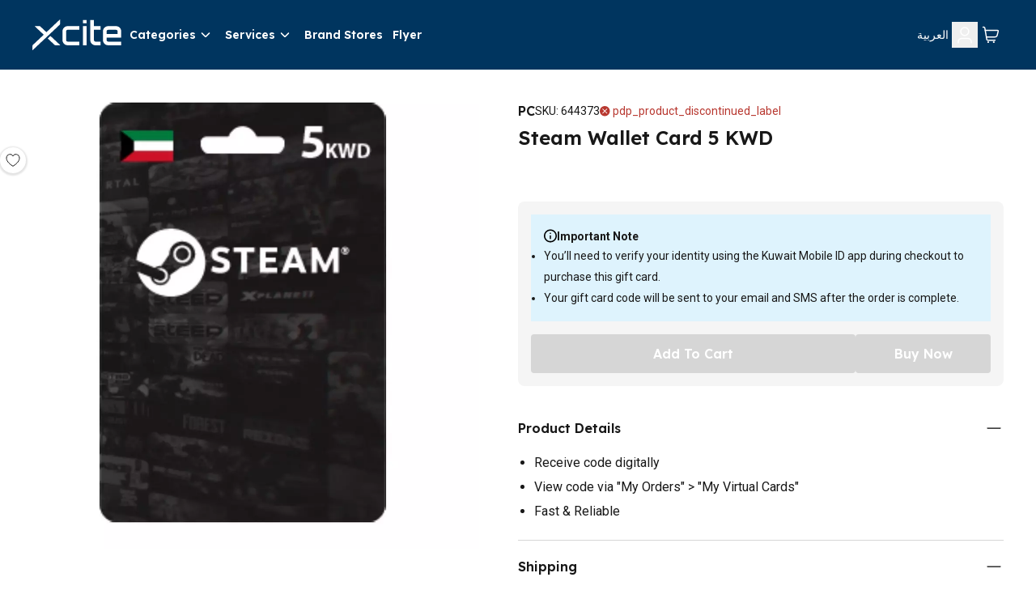

--- FILE ---
content_type: text/html; charset=utf-8
request_url: https://www.xcite.com/steam-wallet-card-5-kwd/p
body_size: 40831
content:
<!DOCTYPE html><html lang="en-KW" dir="ltr"><head><meta charSet="UTF-8"/><meta name="viewport" content="width=device-width, initial-scale=1.0"/><meta http-equiv="X-UA-Compatible" content="ie=edge"/><meta name="p:domain_verify" content="540cd615c8bed8c7c3b527f7796cdd2c"/><meta name="robots" content="index, follow"/><link rel="alternate" hrefLang="ar-KW" href="https://www.xcite.com/ar-KW/steam-wallet-card-5-kwd/p"/><link rel="alternate" hrefLang="en-KW" href="https://www.xcite.com/steam-wallet-card-5-kwd/p"/><link rel="alternate" hrefLang="x-default" href="https://www.xcite.com/steam-wallet-card-5-kwd/p"/><link rel="canonical" href="https://www.xcite.com/steam-wallet-card-5-kwd/p"/><title>Price Steam Wallet Card 5 KWD | Shop Online - Xcite Kuwait</title><meta name="description" content="Buy Steam Wallet Card 5 KWD at the best price in Kuwait. Shop online and get the new Digital Card from xcite.com Shop Now!"/><script type="application/ld+json">{
              "@context": "https://schema.org/",
              "@type": "ElectronicsStore",
              "brand": {
                "@type": "Thing",
                "name": "Xcite"
              },
              "name": "Xcite | Online Shopping in Kuwait | Alghanim Electronics",
              "legalName": "Xcite General Trading Co. SPC",
              "description": "Shop online at x-cite for the best deals in Kuwait. Buy your mobiles, mobile accessories, computers, kitchen appliances and more from the comfort of your home.",
              "url": "https://www.xcite.com",
              "contactPoint": {
                "@type": "ContactPoint",
                "email":"Xsupport@xcite.com",
                "telephone": "1803535",
                "contactType": "Customer Support"
              },
              "openingHours": "Mo,Tu,We,Th,Fr,Sa,Su 09:00-22:00",
              "logo": "https://www.xcite.com/assets/icons/xcite-logo.png",
              "image": "https://www.xcite.com/assets/icons/xcite-logo.png",
              "sameAs": ["https://twitter.com/xcitealghanim", "https://www.facebook.com/XcitebyAlghanim", "https://instagram.com/xcitealghanim", "https://www.snapchat.com/@xcitealghanim", "https://www.tiktok.com/@xcitealghanim", "https://www.youtube.com/user/Xcitealghanim"],
              "address": {"@type": "PostalAddress", "streetAddress": "Al-Shuhada Street", "addressLocality": "Sharq", "addressRegion": "Kuwait", "postalCode": "13001"}

            }</script><link rel="preload" as="image" imageSrcSet="https://cdn.media.amplience.net/i/xcite/644373-01?img404=default&amp;w=1080&amp;qlt=75&amp;fmt=auto 1x, https://cdn.media.amplience.net/i/xcite/644373-01?img404=default&amp;w=2048&amp;qlt=75&amp;fmt=auto 2x"/><meta name="next-head-count" content="13"/><link rel="preconnect" href="https://fonts.googleapis.com"/><link rel="preconnect" href="https://fonts.gstatic.com" crossorigin="anonymous"/><link rel="stylesheet" media="print" data-href="https://fonts.googleapis.com/css2?family=Lexend:wght@300;600&amp;family=Roboto:wght@400;700&amp;family=Tajawal:wght@300;500;700&amp;display=swap"/><noscript><link rel="stylesheet" data-href="https://fonts.googleapis.com/css2?family=Lexend:wght@300;600&amp;family=Roboto:wght@400;700&amp;family=Tajawal:wght@300;500;700&amp;display=swap"/></noscript><link rel="prefetch" href="https://cdn.jsdelivr.net/npm/instantsearch.css@7.3.1/themes/reset-min.css" as="style" integrity="sha256-t2ATOGCtAIZNnzER679jwcFcKYfLlw01gli6F6oszk8=" crossorigin="anonymous"/><link rel="preconnect" href="https://fonts.gstatic.com" crossorigin /><link rel="preload" href="/_next/static/css/ce534c54efc7d2e0.css" as="style"/><link rel="stylesheet" href="/_next/static/css/ce534c54efc7d2e0.css" data-n-g=""/><link rel="preload" href="/_next/static/css/49c97e5d6e97c892.css" as="style"/><link rel="stylesheet" href="/_next/static/css/49c97e5d6e97c892.css" data-n-p=""/><link rel="preload" href="/_next/static/css/ac77ecbbb28e9148.css" as="style"/><link rel="stylesheet" href="/_next/static/css/ac77ecbbb28e9148.css" data-n-p=""/><noscript data-n-css=""></noscript><script defer="" nomodule="" src="/_next/static/chunks/polyfills-42372ed130431b0a.js"></script><script src="https://ajax.googleapis.com/ajax/libs/jquery/3.6.0/jquery.min.js" defer="" data-nscript="beforeInteractive"></script><script src="/_next/static/chunks/webpack-8dd09aa3eca154e6.js" defer=""></script><script src="/_next/static/chunks/framework-e952fed463eb8e34.js" defer=""></script><script src="/_next/static/chunks/main-e84b8557ee6d5656.js" defer=""></script><script src="/_next/static/chunks/pages/_app-49dfd59aaae300e8.js" defer=""></script><script src="/_next/static/chunks/7d0bf13e-19dab5a1dd871f79.js" defer=""></script><script src="/_next/static/chunks/5c0b189e-88a4c9ffb3caa532.js" defer=""></script><script src="/_next/static/chunks/664-d98bd69cb3aa1387.js" defer=""></script><script src="/_next/static/chunks/134-af6b134b41521bc8.js" defer=""></script><script src="/_next/static/chunks/407-a917e958c5dec60b.js" defer=""></script><script src="/_next/static/chunks/114-86535a61d272cbfd.js" defer=""></script><script src="/_next/static/chunks/pages/product/%5B%5B...slug%5D%5D-df68742419a20511.js" defer=""></script><script src="/_next/static/z03tTFDO3nhWSkMHAeICc/_buildManifest.js" defer=""></script><script src="/_next/static/z03tTFDO3nhWSkMHAeICc/_ssgManifest.js" defer=""></script><style data-href="https://fonts.googleapis.com/css2?family=Lexend:wght@300;600&family=Roboto:wght@400;700&family=Tajawal:wght@300;500;700&display=swap">@font-face{font-family:'Lexend';font-style:normal;font-weight:300;font-display:swap;src:url(https://fonts.gstatic.com/l/font?kit=wlptgwvFAVdoq2_F94zlCfv0bz1WC2UW_LM&skey=77476a9438b362c8&v=v26) format('woff')}@font-face{font-family:'Lexend';font-style:normal;font-weight:600;font-display:swap;src:url(https://fonts.gstatic.com/l/font?kit=wlptgwvFAVdoq2_F94zlCfv0bz1WC-UR_LM&skey=77476a9438b362c8&v=v26) format('woff')}@font-face{font-family:'Roboto';font-style:normal;font-weight:400;font-stretch:normal;font-display:swap;src:url(https://fonts.gstatic.com/l/font?kit=KFOMCnqEu92Fr1ME7kSn66aGLdTylUAMQXC89YmC2DPNWubEbWmQ&skey=a0a0114a1dcab3ac&v=v50) format('woff')}@font-face{font-family:'Roboto';font-style:normal;font-weight:700;font-stretch:normal;font-display:swap;src:url(https://fonts.gstatic.com/l/font?kit=KFOMCnqEu92Fr1ME7kSn66aGLdTylUAMQXC89YmC2DPNWuYjammQ&skey=a0a0114a1dcab3ac&v=v50) format('woff')}@font-face{font-family:'Tajawal';font-style:normal;font-weight:300;font-display:swap;src:url(https://fonts.gstatic.com/l/font?kit=Iurf6YBj_oCad4k1l5qjLrU&skey=903211da6d95d408&v=v12) format('woff')}@font-face{font-family:'Tajawal';font-style:normal;font-weight:500;font-display:swap;src:url(https://fonts.gstatic.com/l/font?kit=Iurf6YBj_oCad4k1l8KiLrU&skey=5ed604fea35b581d&v=v12) format('woff')}@font-face{font-family:'Tajawal';font-style:normal;font-weight:700;font-display:swap;src:url(https://fonts.gstatic.com/l/font?kit=Iurf6YBj_oCad4k1l4qkLrU&skey=ac892a66ca3d9b4d&v=v12) format('woff')}@font-face{font-family:'Lexend';font-style:normal;font-weight:300;font-display:swap;src:url(https://fonts.gstatic.com/s/lexend/v26/wlpwgwvFAVdoq2_v9KQU82RHaBBX.woff2) format('woff2');unicode-range:U+0102-0103,U+0110-0111,U+0128-0129,U+0168-0169,U+01A0-01A1,U+01AF-01B0,U+0300-0301,U+0303-0304,U+0308-0309,U+0323,U+0329,U+1EA0-1EF9,U+20AB}@font-face{font-family:'Lexend';font-style:normal;font-weight:300;font-display:swap;src:url(https://fonts.gstatic.com/s/lexend/v26/wlpwgwvFAVdoq2_v9aQU82RHaBBX.woff2) format('woff2');unicode-range:U+0100-02BA,U+02BD-02C5,U+02C7-02CC,U+02CE-02D7,U+02DD-02FF,U+0304,U+0308,U+0329,U+1D00-1DBF,U+1E00-1E9F,U+1EF2-1EFF,U+2020,U+20A0-20AB,U+20AD-20C0,U+2113,U+2C60-2C7F,U+A720-A7FF}@font-face{font-family:'Lexend';font-style:normal;font-weight:300;font-display:swap;src:url(https://fonts.gstatic.com/s/lexend/v26/wlpwgwvFAVdoq2_v-6QU82RHaA.woff2) format('woff2');unicode-range:U+0000-00FF,U+0131,U+0152-0153,U+02BB-02BC,U+02C6,U+02DA,U+02DC,U+0304,U+0308,U+0329,U+2000-206F,U+20AC,U+2122,U+2191,U+2193,U+2212,U+2215,U+FEFF,U+FFFD}@font-face{font-family:'Lexend';font-style:normal;font-weight:600;font-display:swap;src:url(https://fonts.gstatic.com/s/lexend/v26/wlpwgwvFAVdoq2_v9KQU82RHaBBX.woff2) format('woff2');unicode-range:U+0102-0103,U+0110-0111,U+0128-0129,U+0168-0169,U+01A0-01A1,U+01AF-01B0,U+0300-0301,U+0303-0304,U+0308-0309,U+0323,U+0329,U+1EA0-1EF9,U+20AB}@font-face{font-family:'Lexend';font-style:normal;font-weight:600;font-display:swap;src:url(https://fonts.gstatic.com/s/lexend/v26/wlpwgwvFAVdoq2_v9aQU82RHaBBX.woff2) format('woff2');unicode-range:U+0100-02BA,U+02BD-02C5,U+02C7-02CC,U+02CE-02D7,U+02DD-02FF,U+0304,U+0308,U+0329,U+1D00-1DBF,U+1E00-1E9F,U+1EF2-1EFF,U+2020,U+20A0-20AB,U+20AD-20C0,U+2113,U+2C60-2C7F,U+A720-A7FF}@font-face{font-family:'Lexend';font-style:normal;font-weight:600;font-display:swap;src:url(https://fonts.gstatic.com/s/lexend/v26/wlpwgwvFAVdoq2_v-6QU82RHaA.woff2) format('woff2');unicode-range:U+0000-00FF,U+0131,U+0152-0153,U+02BB-02BC,U+02C6,U+02DA,U+02DC,U+0304,U+0308,U+0329,U+2000-206F,U+20AC,U+2122,U+2191,U+2193,U+2212,U+2215,U+FEFF,U+FFFD}@font-face{font-family:'Roboto';font-style:normal;font-weight:400;font-stretch:100%;font-display:swap;src:url(https://fonts.gstatic.com/s/roboto/v50/KFO7CnqEu92Fr1ME7kSn66aGLdTylUAMa3GUBHMdazTgWw.woff2) format('woff2');unicode-range:U+0460-052F,U+1C80-1C8A,U+20B4,U+2DE0-2DFF,U+A640-A69F,U+FE2E-FE2F}@font-face{font-family:'Roboto';font-style:normal;font-weight:400;font-stretch:100%;font-display:swap;src:url(https://fonts.gstatic.com/s/roboto/v50/KFO7CnqEu92Fr1ME7kSn66aGLdTylUAMa3iUBHMdazTgWw.woff2) format('woff2');unicode-range:U+0301,U+0400-045F,U+0490-0491,U+04B0-04B1,U+2116}@font-face{font-family:'Roboto';font-style:normal;font-weight:400;font-stretch:100%;font-display:swap;src:url(https://fonts.gstatic.com/s/roboto/v50/KFO7CnqEu92Fr1ME7kSn66aGLdTylUAMa3CUBHMdazTgWw.woff2) format('woff2');unicode-range:U+1F00-1FFF}@font-face{font-family:'Roboto';font-style:normal;font-weight:400;font-stretch:100%;font-display:swap;src:url(https://fonts.gstatic.com/s/roboto/v50/KFO7CnqEu92Fr1ME7kSn66aGLdTylUAMa3-UBHMdazTgWw.woff2) format('woff2');unicode-range:U+0370-0377,U+037A-037F,U+0384-038A,U+038C,U+038E-03A1,U+03A3-03FF}@font-face{font-family:'Roboto';font-style:normal;font-weight:400;font-stretch:100%;font-display:swap;src:url(https://fonts.gstatic.com/s/roboto/v50/KFO7CnqEu92Fr1ME7kSn66aGLdTylUAMawCUBHMdazTgWw.woff2) format('woff2');unicode-range:U+0302-0303,U+0305,U+0307-0308,U+0310,U+0312,U+0315,U+031A,U+0326-0327,U+032C,U+032F-0330,U+0332-0333,U+0338,U+033A,U+0346,U+034D,U+0391-03A1,U+03A3-03A9,U+03B1-03C9,U+03D1,U+03D5-03D6,U+03F0-03F1,U+03F4-03F5,U+2016-2017,U+2034-2038,U+203C,U+2040,U+2043,U+2047,U+2050,U+2057,U+205F,U+2070-2071,U+2074-208E,U+2090-209C,U+20D0-20DC,U+20E1,U+20E5-20EF,U+2100-2112,U+2114-2115,U+2117-2121,U+2123-214F,U+2190,U+2192,U+2194-21AE,U+21B0-21E5,U+21F1-21F2,U+21F4-2211,U+2213-2214,U+2216-22FF,U+2308-230B,U+2310,U+2319,U+231C-2321,U+2336-237A,U+237C,U+2395,U+239B-23B7,U+23D0,U+23DC-23E1,U+2474-2475,U+25AF,U+25B3,U+25B7,U+25BD,U+25C1,U+25CA,U+25CC,U+25FB,U+266D-266F,U+27C0-27FF,U+2900-2AFF,U+2B0E-2B11,U+2B30-2B4C,U+2BFE,U+3030,U+FF5B,U+FF5D,U+1D400-1D7FF,U+1EE00-1EEFF}@font-face{font-family:'Roboto';font-style:normal;font-weight:400;font-stretch:100%;font-display:swap;src:url(https://fonts.gstatic.com/s/roboto/v50/KFO7CnqEu92Fr1ME7kSn66aGLdTylUAMaxKUBHMdazTgWw.woff2) format('woff2');unicode-range:U+0001-000C,U+000E-001F,U+007F-009F,U+20DD-20E0,U+20E2-20E4,U+2150-218F,U+2190,U+2192,U+2194-2199,U+21AF,U+21E6-21F0,U+21F3,U+2218-2219,U+2299,U+22C4-22C6,U+2300-243F,U+2440-244A,U+2460-24FF,U+25A0-27BF,U+2800-28FF,U+2921-2922,U+2981,U+29BF,U+29EB,U+2B00-2BFF,U+4DC0-4DFF,U+FFF9-FFFB,U+10140-1018E,U+10190-1019C,U+101A0,U+101D0-101FD,U+102E0-102FB,U+10E60-10E7E,U+1D2C0-1D2D3,U+1D2E0-1D37F,U+1F000-1F0FF,U+1F100-1F1AD,U+1F1E6-1F1FF,U+1F30D-1F30F,U+1F315,U+1F31C,U+1F31E,U+1F320-1F32C,U+1F336,U+1F378,U+1F37D,U+1F382,U+1F393-1F39F,U+1F3A7-1F3A8,U+1F3AC-1F3AF,U+1F3C2,U+1F3C4-1F3C6,U+1F3CA-1F3CE,U+1F3D4-1F3E0,U+1F3ED,U+1F3F1-1F3F3,U+1F3F5-1F3F7,U+1F408,U+1F415,U+1F41F,U+1F426,U+1F43F,U+1F441-1F442,U+1F444,U+1F446-1F449,U+1F44C-1F44E,U+1F453,U+1F46A,U+1F47D,U+1F4A3,U+1F4B0,U+1F4B3,U+1F4B9,U+1F4BB,U+1F4BF,U+1F4C8-1F4CB,U+1F4D6,U+1F4DA,U+1F4DF,U+1F4E3-1F4E6,U+1F4EA-1F4ED,U+1F4F7,U+1F4F9-1F4FB,U+1F4FD-1F4FE,U+1F503,U+1F507-1F50B,U+1F50D,U+1F512-1F513,U+1F53E-1F54A,U+1F54F-1F5FA,U+1F610,U+1F650-1F67F,U+1F687,U+1F68D,U+1F691,U+1F694,U+1F698,U+1F6AD,U+1F6B2,U+1F6B9-1F6BA,U+1F6BC,U+1F6C6-1F6CF,U+1F6D3-1F6D7,U+1F6E0-1F6EA,U+1F6F0-1F6F3,U+1F6F7-1F6FC,U+1F700-1F7FF,U+1F800-1F80B,U+1F810-1F847,U+1F850-1F859,U+1F860-1F887,U+1F890-1F8AD,U+1F8B0-1F8BB,U+1F8C0-1F8C1,U+1F900-1F90B,U+1F93B,U+1F946,U+1F984,U+1F996,U+1F9E9,U+1FA00-1FA6F,U+1FA70-1FA7C,U+1FA80-1FA89,U+1FA8F-1FAC6,U+1FACE-1FADC,U+1FADF-1FAE9,U+1FAF0-1FAF8,U+1FB00-1FBFF}@font-face{font-family:'Roboto';font-style:normal;font-weight:400;font-stretch:100%;font-display:swap;src:url(https://fonts.gstatic.com/s/roboto/v50/KFO7CnqEu92Fr1ME7kSn66aGLdTylUAMa3OUBHMdazTgWw.woff2) format('woff2');unicode-range:U+0102-0103,U+0110-0111,U+0128-0129,U+0168-0169,U+01A0-01A1,U+01AF-01B0,U+0300-0301,U+0303-0304,U+0308-0309,U+0323,U+0329,U+1EA0-1EF9,U+20AB}@font-face{font-family:'Roboto';font-style:normal;font-weight:400;font-stretch:100%;font-display:swap;src:url(https://fonts.gstatic.com/s/roboto/v50/KFO7CnqEu92Fr1ME7kSn66aGLdTylUAMa3KUBHMdazTgWw.woff2) format('woff2');unicode-range:U+0100-02BA,U+02BD-02C5,U+02C7-02CC,U+02CE-02D7,U+02DD-02FF,U+0304,U+0308,U+0329,U+1D00-1DBF,U+1E00-1E9F,U+1EF2-1EFF,U+2020,U+20A0-20AB,U+20AD-20C0,U+2113,U+2C60-2C7F,U+A720-A7FF}@font-face{font-family:'Roboto';font-style:normal;font-weight:400;font-stretch:100%;font-display:swap;src:url(https://fonts.gstatic.com/s/roboto/v50/KFO7CnqEu92Fr1ME7kSn66aGLdTylUAMa3yUBHMdazQ.woff2) format('woff2');unicode-range:U+0000-00FF,U+0131,U+0152-0153,U+02BB-02BC,U+02C6,U+02DA,U+02DC,U+0304,U+0308,U+0329,U+2000-206F,U+20AC,U+2122,U+2191,U+2193,U+2212,U+2215,U+FEFF,U+FFFD}@font-face{font-family:'Roboto';font-style:normal;font-weight:700;font-stretch:100%;font-display:swap;src:url(https://fonts.gstatic.com/s/roboto/v50/KFO7CnqEu92Fr1ME7kSn66aGLdTylUAMa3GUBHMdazTgWw.woff2) format('woff2');unicode-range:U+0460-052F,U+1C80-1C8A,U+20B4,U+2DE0-2DFF,U+A640-A69F,U+FE2E-FE2F}@font-face{font-family:'Roboto';font-style:normal;font-weight:700;font-stretch:100%;font-display:swap;src:url(https://fonts.gstatic.com/s/roboto/v50/KFO7CnqEu92Fr1ME7kSn66aGLdTylUAMa3iUBHMdazTgWw.woff2) format('woff2');unicode-range:U+0301,U+0400-045F,U+0490-0491,U+04B0-04B1,U+2116}@font-face{font-family:'Roboto';font-style:normal;font-weight:700;font-stretch:100%;font-display:swap;src:url(https://fonts.gstatic.com/s/roboto/v50/KFO7CnqEu92Fr1ME7kSn66aGLdTylUAMa3CUBHMdazTgWw.woff2) format('woff2');unicode-range:U+1F00-1FFF}@font-face{font-family:'Roboto';font-style:normal;font-weight:700;font-stretch:100%;font-display:swap;src:url(https://fonts.gstatic.com/s/roboto/v50/KFO7CnqEu92Fr1ME7kSn66aGLdTylUAMa3-UBHMdazTgWw.woff2) format('woff2');unicode-range:U+0370-0377,U+037A-037F,U+0384-038A,U+038C,U+038E-03A1,U+03A3-03FF}@font-face{font-family:'Roboto';font-style:normal;font-weight:700;font-stretch:100%;font-display:swap;src:url(https://fonts.gstatic.com/s/roboto/v50/KFO7CnqEu92Fr1ME7kSn66aGLdTylUAMawCUBHMdazTgWw.woff2) format('woff2');unicode-range:U+0302-0303,U+0305,U+0307-0308,U+0310,U+0312,U+0315,U+031A,U+0326-0327,U+032C,U+032F-0330,U+0332-0333,U+0338,U+033A,U+0346,U+034D,U+0391-03A1,U+03A3-03A9,U+03B1-03C9,U+03D1,U+03D5-03D6,U+03F0-03F1,U+03F4-03F5,U+2016-2017,U+2034-2038,U+203C,U+2040,U+2043,U+2047,U+2050,U+2057,U+205F,U+2070-2071,U+2074-208E,U+2090-209C,U+20D0-20DC,U+20E1,U+20E5-20EF,U+2100-2112,U+2114-2115,U+2117-2121,U+2123-214F,U+2190,U+2192,U+2194-21AE,U+21B0-21E5,U+21F1-21F2,U+21F4-2211,U+2213-2214,U+2216-22FF,U+2308-230B,U+2310,U+2319,U+231C-2321,U+2336-237A,U+237C,U+2395,U+239B-23B7,U+23D0,U+23DC-23E1,U+2474-2475,U+25AF,U+25B3,U+25B7,U+25BD,U+25C1,U+25CA,U+25CC,U+25FB,U+266D-266F,U+27C0-27FF,U+2900-2AFF,U+2B0E-2B11,U+2B30-2B4C,U+2BFE,U+3030,U+FF5B,U+FF5D,U+1D400-1D7FF,U+1EE00-1EEFF}@font-face{font-family:'Roboto';font-style:normal;font-weight:700;font-stretch:100%;font-display:swap;src:url(https://fonts.gstatic.com/s/roboto/v50/KFO7CnqEu92Fr1ME7kSn66aGLdTylUAMaxKUBHMdazTgWw.woff2) format('woff2');unicode-range:U+0001-000C,U+000E-001F,U+007F-009F,U+20DD-20E0,U+20E2-20E4,U+2150-218F,U+2190,U+2192,U+2194-2199,U+21AF,U+21E6-21F0,U+21F3,U+2218-2219,U+2299,U+22C4-22C6,U+2300-243F,U+2440-244A,U+2460-24FF,U+25A0-27BF,U+2800-28FF,U+2921-2922,U+2981,U+29BF,U+29EB,U+2B00-2BFF,U+4DC0-4DFF,U+FFF9-FFFB,U+10140-1018E,U+10190-1019C,U+101A0,U+101D0-101FD,U+102E0-102FB,U+10E60-10E7E,U+1D2C0-1D2D3,U+1D2E0-1D37F,U+1F000-1F0FF,U+1F100-1F1AD,U+1F1E6-1F1FF,U+1F30D-1F30F,U+1F315,U+1F31C,U+1F31E,U+1F320-1F32C,U+1F336,U+1F378,U+1F37D,U+1F382,U+1F393-1F39F,U+1F3A7-1F3A8,U+1F3AC-1F3AF,U+1F3C2,U+1F3C4-1F3C6,U+1F3CA-1F3CE,U+1F3D4-1F3E0,U+1F3ED,U+1F3F1-1F3F3,U+1F3F5-1F3F7,U+1F408,U+1F415,U+1F41F,U+1F426,U+1F43F,U+1F441-1F442,U+1F444,U+1F446-1F449,U+1F44C-1F44E,U+1F453,U+1F46A,U+1F47D,U+1F4A3,U+1F4B0,U+1F4B3,U+1F4B9,U+1F4BB,U+1F4BF,U+1F4C8-1F4CB,U+1F4D6,U+1F4DA,U+1F4DF,U+1F4E3-1F4E6,U+1F4EA-1F4ED,U+1F4F7,U+1F4F9-1F4FB,U+1F4FD-1F4FE,U+1F503,U+1F507-1F50B,U+1F50D,U+1F512-1F513,U+1F53E-1F54A,U+1F54F-1F5FA,U+1F610,U+1F650-1F67F,U+1F687,U+1F68D,U+1F691,U+1F694,U+1F698,U+1F6AD,U+1F6B2,U+1F6B9-1F6BA,U+1F6BC,U+1F6C6-1F6CF,U+1F6D3-1F6D7,U+1F6E0-1F6EA,U+1F6F0-1F6F3,U+1F6F7-1F6FC,U+1F700-1F7FF,U+1F800-1F80B,U+1F810-1F847,U+1F850-1F859,U+1F860-1F887,U+1F890-1F8AD,U+1F8B0-1F8BB,U+1F8C0-1F8C1,U+1F900-1F90B,U+1F93B,U+1F946,U+1F984,U+1F996,U+1F9E9,U+1FA00-1FA6F,U+1FA70-1FA7C,U+1FA80-1FA89,U+1FA8F-1FAC6,U+1FACE-1FADC,U+1FADF-1FAE9,U+1FAF0-1FAF8,U+1FB00-1FBFF}@font-face{font-family:'Roboto';font-style:normal;font-weight:700;font-stretch:100%;font-display:swap;src:url(https://fonts.gstatic.com/s/roboto/v50/KFO7CnqEu92Fr1ME7kSn66aGLdTylUAMa3OUBHMdazTgWw.woff2) format('woff2');unicode-range:U+0102-0103,U+0110-0111,U+0128-0129,U+0168-0169,U+01A0-01A1,U+01AF-01B0,U+0300-0301,U+0303-0304,U+0308-0309,U+0323,U+0329,U+1EA0-1EF9,U+20AB}@font-face{font-family:'Roboto';font-style:normal;font-weight:700;font-stretch:100%;font-display:swap;src:url(https://fonts.gstatic.com/s/roboto/v50/KFO7CnqEu92Fr1ME7kSn66aGLdTylUAMa3KUBHMdazTgWw.woff2) format('woff2');unicode-range:U+0100-02BA,U+02BD-02C5,U+02C7-02CC,U+02CE-02D7,U+02DD-02FF,U+0304,U+0308,U+0329,U+1D00-1DBF,U+1E00-1E9F,U+1EF2-1EFF,U+2020,U+20A0-20AB,U+20AD-20C0,U+2113,U+2C60-2C7F,U+A720-A7FF}@font-face{font-family:'Roboto';font-style:normal;font-weight:700;font-stretch:100%;font-display:swap;src:url(https://fonts.gstatic.com/s/roboto/v50/KFO7CnqEu92Fr1ME7kSn66aGLdTylUAMa3yUBHMdazQ.woff2) format('woff2');unicode-range:U+0000-00FF,U+0131,U+0152-0153,U+02BB-02BC,U+02C6,U+02DA,U+02DC,U+0304,U+0308,U+0329,U+2000-206F,U+20AC,U+2122,U+2191,U+2193,U+2212,U+2215,U+FEFF,U+FFFD}@font-face{font-family:'Tajawal';font-style:normal;font-weight:300;font-display:swap;src:url(https://fonts.gstatic.com/s/tajawal/v12/Iurf6YBj_oCad4k1l5qjHrRpiZtK6GwN9w.woff2) format('woff2');unicode-range:U+0600-06FF,U+0750-077F,U+0870-088E,U+0890-0891,U+0897-08E1,U+08E3-08FF,U+200C-200E,U+2010-2011,U+204F,U+2E41,U+FB50-FDFF,U+FE70-FE74,U+FE76-FEFC,U+102E0-102FB,U+10E60-10E7E,U+10EC2-10EC4,U+10EFC-10EFF,U+1EE00-1EE03,U+1EE05-1EE1F,U+1EE21-1EE22,U+1EE24,U+1EE27,U+1EE29-1EE32,U+1EE34-1EE37,U+1EE39,U+1EE3B,U+1EE42,U+1EE47,U+1EE49,U+1EE4B,U+1EE4D-1EE4F,U+1EE51-1EE52,U+1EE54,U+1EE57,U+1EE59,U+1EE5B,U+1EE5D,U+1EE5F,U+1EE61-1EE62,U+1EE64,U+1EE67-1EE6A,U+1EE6C-1EE72,U+1EE74-1EE77,U+1EE79-1EE7C,U+1EE7E,U+1EE80-1EE89,U+1EE8B-1EE9B,U+1EEA1-1EEA3,U+1EEA5-1EEA9,U+1EEAB-1EEBB,U+1EEF0-1EEF1}@font-face{font-family:'Tajawal';font-style:normal;font-weight:300;font-display:swap;src:url(https://fonts.gstatic.com/s/tajawal/v12/Iurf6YBj_oCad4k1l5qjHrFpiZtK6Gw.woff2) format('woff2');unicode-range:U+0000-00FF,U+0131,U+0152-0153,U+02BB-02BC,U+02C6,U+02DA,U+02DC,U+0304,U+0308,U+0329,U+2000-206F,U+20AC,U+2122,U+2191,U+2193,U+2212,U+2215,U+FEFF,U+FFFD}@font-face{font-family:'Tajawal';font-style:normal;font-weight:500;font-display:swap;src:url(https://fonts.gstatic.com/s/tajawal/v12/Iurf6YBj_oCad4k1l8KiHrRpiZtK6GwN9w.woff2) format('woff2');unicode-range:U+0600-06FF,U+0750-077F,U+0870-088E,U+0890-0891,U+0897-08E1,U+08E3-08FF,U+200C-200E,U+2010-2011,U+204F,U+2E41,U+FB50-FDFF,U+FE70-FE74,U+FE76-FEFC,U+102E0-102FB,U+10E60-10E7E,U+10EC2-10EC4,U+10EFC-10EFF,U+1EE00-1EE03,U+1EE05-1EE1F,U+1EE21-1EE22,U+1EE24,U+1EE27,U+1EE29-1EE32,U+1EE34-1EE37,U+1EE39,U+1EE3B,U+1EE42,U+1EE47,U+1EE49,U+1EE4B,U+1EE4D-1EE4F,U+1EE51-1EE52,U+1EE54,U+1EE57,U+1EE59,U+1EE5B,U+1EE5D,U+1EE5F,U+1EE61-1EE62,U+1EE64,U+1EE67-1EE6A,U+1EE6C-1EE72,U+1EE74-1EE77,U+1EE79-1EE7C,U+1EE7E,U+1EE80-1EE89,U+1EE8B-1EE9B,U+1EEA1-1EEA3,U+1EEA5-1EEA9,U+1EEAB-1EEBB,U+1EEF0-1EEF1}@font-face{font-family:'Tajawal';font-style:normal;font-weight:500;font-display:swap;src:url(https://fonts.gstatic.com/s/tajawal/v12/Iurf6YBj_oCad4k1l8KiHrFpiZtK6Gw.woff2) format('woff2');unicode-range:U+0000-00FF,U+0131,U+0152-0153,U+02BB-02BC,U+02C6,U+02DA,U+02DC,U+0304,U+0308,U+0329,U+2000-206F,U+20AC,U+2122,U+2191,U+2193,U+2212,U+2215,U+FEFF,U+FFFD}@font-face{font-family:'Tajawal';font-style:normal;font-weight:700;font-display:swap;src:url(https://fonts.gstatic.com/s/tajawal/v12/Iurf6YBj_oCad4k1l4qkHrRpiZtK6GwN9w.woff2) format('woff2');unicode-range:U+0600-06FF,U+0750-077F,U+0870-088E,U+0890-0891,U+0897-08E1,U+08E3-08FF,U+200C-200E,U+2010-2011,U+204F,U+2E41,U+FB50-FDFF,U+FE70-FE74,U+FE76-FEFC,U+102E0-102FB,U+10E60-10E7E,U+10EC2-10EC4,U+10EFC-10EFF,U+1EE00-1EE03,U+1EE05-1EE1F,U+1EE21-1EE22,U+1EE24,U+1EE27,U+1EE29-1EE32,U+1EE34-1EE37,U+1EE39,U+1EE3B,U+1EE42,U+1EE47,U+1EE49,U+1EE4B,U+1EE4D-1EE4F,U+1EE51-1EE52,U+1EE54,U+1EE57,U+1EE59,U+1EE5B,U+1EE5D,U+1EE5F,U+1EE61-1EE62,U+1EE64,U+1EE67-1EE6A,U+1EE6C-1EE72,U+1EE74-1EE77,U+1EE79-1EE7C,U+1EE7E,U+1EE80-1EE89,U+1EE8B-1EE9B,U+1EEA1-1EEA3,U+1EEA5-1EEA9,U+1EEAB-1EEBB,U+1EEF0-1EEF1}@font-face{font-family:'Tajawal';font-style:normal;font-weight:700;font-display:swap;src:url(https://fonts.gstatic.com/s/tajawal/v12/Iurf6YBj_oCad4k1l4qkHrFpiZtK6Gw.woff2) format('woff2');unicode-range:U+0000-00FF,U+0131,U+0152-0153,U+02BB-02BC,U+02C6,U+02DA,U+02DC,U+0304,U+0308,U+0329,U+2000-206F,U+20AC,U+2122,U+2191,U+2193,U+2212,U+2215,U+FEFF,U+FFFD}</style></head><body><noscript><iframe src="https://www.googletagmanager.com/ns.html?id=GTM-KGNTST" height="0" width="0" style="display:none;visibility:hidden"></iframe></noscript><div id="__next"><header class="Header_headerWrapper__uF9Fn " data-cs-capture="true"><div class="Header_header__lQLoK"><div class="w-9 sp:w-28 flex-none z-50 Header_headerLogo__BQ_pI"><a href="/"><img src="/assets/icons/logo.svg" alt="Xcite Logo" width="1178" height="402" loading="eager" decoding="async"/></a></div><button class="Header_headerMenu__XyeaB"><svg width="24" height="24" viewBox="0 0 24 24" fill="current" xmlns="http://www.w3.org/2000/svg" class="w-6 h-6" stroke="white"><path d="M3 17.5391H21.75" stroke="white" stroke-width="1.5" stroke-linecap="round" stroke-linejoin="round"></path><path d="M3 11.7695H21.75" stroke="white" stroke-width="1.5" stroke-linecap="round" stroke-linejoin="round"></path><path d="M3 6H21.75" stroke="white" stroke-width="1.5" stroke-linecap="round" stroke-linejoin="round"></path></svg></button><div class="hidden Header_navigationWrapper__PmYYV"><div class="sm:hidden text-black mb-5 flex justify-end"><a href="/ar-KW/steam-wallet-card-5-kwd/p" class="block typography-small cursor-pointer p-1 z-50 border-[1px] border-primary-900 rounded text-primary-900 inline-block px-3 py-2 text-3xl">العربية</a></div><div><div class="Header_navigationLink__yUNWB Header_navigationLinkWithChildren__Mc29j false hidden sp:block">Categories<svg width="100%" height="100%" viewBox="0 0 24 24" fill="none" xmlns="http://www.w3.org/2000/svg" class="text-white w-6 h-6 stroke-current hidden sp:block"><path d="M16.5 10L12.212 14.2876C12.1842 14.3155 12.1511 14.3376 12.1148 14.3527C12.0784 14.3677 12.0394 14.3755 12 14.3755C11.9606 14.3755 11.9216 14.3677 11.8852 14.3527C11.8489 14.3376 11.8158 14.3155 11.788 14.2876L7.5 10" stroke="current" stroke-width="1.5" stroke-linecap="round" stroke-linejoin="round"></path></svg></div><span class="Header_navigationLink__yUNWB false block sp:hidden">Categories</span><div class="Header_navigationFlyout__3RTIn sp:hidden"><div class="bg-white sp:px-10 sp:py-12 sp:min-w-[480px]"><ul class="mb-5"><li class="py-3 sp:px-5 cursor-pointer active:bg-primary-50 rounded bg-white"><div class="flex flex-row justify-between items-center"><h5>Computers &amp; Tablets</h5><svg width="100%" height="100%" fill="none" stroke="current" stroke-width="1.5" stroke-linecap="round" stroke-linejoin="round" xmlns="http://www.w3.org/2000/svg" class="text-black w-8 h-4 stroke-current ltr:rotate-180"><path d="M11.67 5 6.906 9.764a.333.333 0 0 0 0 .472L11.67 15"></path></svg></div></li><li class="py-3 sp:px-5 cursor-pointer active:bg-primary-50 rounded bg-white"><div class="flex flex-row justify-between items-center"><h5>Phones &amp; Personal Audio</h5><svg width="100%" height="100%" fill="none" stroke="current" stroke-width="1.5" stroke-linecap="round" stroke-linejoin="round" xmlns="http://www.w3.org/2000/svg" class="text-black w-8 h-4 stroke-current ltr:rotate-180"><path d="M11.67 5 6.906 9.764a.333.333 0 0 0 0 .472L11.67 15"></path></svg></div></li><li class="py-3 sp:px-5 cursor-pointer active:bg-primary-50 rounded bg-white"><div class="flex flex-row justify-between items-center"><h5>TVs, Home Theaters &amp; Projectors</h5><svg width="100%" height="100%" fill="none" stroke="current" stroke-width="1.5" stroke-linecap="round" stroke-linejoin="round" xmlns="http://www.w3.org/2000/svg" class="text-black w-8 h-4 stroke-current ltr:rotate-180"><path d="M11.67 5 6.906 9.764a.333.333 0 0 0 0 .472L11.67 15"></path></svg></div></li><li class="py-3 sp:px-5 cursor-pointer active:bg-primary-50 rounded bg-white"><div class="flex flex-row justify-between items-center"><h5>Gaming</h5><svg width="100%" height="100%" fill="none" stroke="current" stroke-width="1.5" stroke-linecap="round" stroke-linejoin="round" xmlns="http://www.w3.org/2000/svg" class="text-black w-8 h-4 stroke-current ltr:rotate-180"><path d="M11.67 5 6.906 9.764a.333.333 0 0 0 0 .472L11.67 15"></path></svg></div></li><li class="py-3 sp:px-5 cursor-pointer active:bg-primary-50 rounded bg-white"><div class="flex flex-row justify-between items-center"><h5>Gift Cards</h5><svg width="100%" height="100%" fill="none" stroke="current" stroke-width="1.5" stroke-linecap="round" stroke-linejoin="round" xmlns="http://www.w3.org/2000/svg" class="text-black w-8 h-4 stroke-current ltr:rotate-180"><path d="M11.67 5 6.906 9.764a.333.333 0 0 0 0 .472L11.67 15"></path></svg></div></li><li class="py-3 sp:px-5 cursor-pointer active:bg-primary-50 rounded bg-white"><div class="flex flex-row justify-between items-center"><h5>Large Home Appliances</h5><svg width="100%" height="100%" fill="none" stroke="current" stroke-width="1.5" stroke-linecap="round" stroke-linejoin="round" xmlns="http://www.w3.org/2000/svg" class="text-black w-8 h-4 stroke-current ltr:rotate-180"><path d="M11.67 5 6.906 9.764a.333.333 0 0 0 0 .472L11.67 15"></path></svg></div></li><li class="py-3 sp:px-5 cursor-pointer active:bg-primary-50 rounded bg-white"><div class="flex flex-row justify-between items-center"><h5>Small Home Appliances</h5><svg width="100%" height="100%" fill="none" stroke="current" stroke-width="1.5" stroke-linecap="round" stroke-linejoin="round" xmlns="http://www.w3.org/2000/svg" class="text-black w-8 h-4 stroke-current ltr:rotate-180"><path d="M11.67 5 6.906 9.764a.333.333 0 0 0 0 .472L11.67 15"></path></svg></div></li><li class="py-3 sp:px-5 cursor-pointer active:bg-primary-50 rounded bg-white"><div class="flex flex-row justify-between items-center"><h5>Air Conditioning</h5><svg width="100%" height="100%" fill="none" stroke="current" stroke-width="1.5" stroke-linecap="round" stroke-linejoin="round" xmlns="http://www.w3.org/2000/svg" class="text-black w-8 h-4 stroke-current ltr:rotate-180"><path d="M11.67 5 6.906 9.764a.333.333 0 0 0 0 .472L11.67 15"></path></svg></div></li><li class="py-3 sp:px-5 cursor-pointer active:bg-primary-50 rounded bg-white"><div class="flex flex-row justify-between items-center"><h5>Cameras &amp; Drones</h5><svg width="100%" height="100%" fill="none" stroke="current" stroke-width="1.5" stroke-linecap="round" stroke-linejoin="round" xmlns="http://www.w3.org/2000/svg" class="text-black w-8 h-4 stroke-current ltr:rotate-180"><path d="M11.67 5 6.906 9.764a.333.333 0 0 0 0 .472L11.67 15"></path></svg></div></li><li class="py-3 sp:px-5 cursor-pointer active:bg-primary-50 rounded bg-white"><div class="flex flex-row justify-between items-center"><h5>Smart Home</h5><svg width="100%" height="100%" fill="none" stroke="current" stroke-width="1.5" stroke-linecap="round" stroke-linejoin="round" xmlns="http://www.w3.org/2000/svg" class="text-black w-8 h-4 stroke-current ltr:rotate-180"><path d="M11.67 5 6.906 9.764a.333.333 0 0 0 0 .472L11.67 15"></path></svg></div></li><li class="py-3 sp:px-5 cursor-pointer active:bg-primary-50 rounded bg-white"><div class="flex flex-row justify-between items-center"><h5>Health, Gym &amp; Personal Care</h5><svg width="100%" height="100%" fill="none" stroke="current" stroke-width="1.5" stroke-linecap="round" stroke-linejoin="round" xmlns="http://www.w3.org/2000/svg" class="text-black w-8 h-4 stroke-current ltr:rotate-180"><path d="M11.67 5 6.906 9.764a.333.333 0 0 0 0 .472L11.67 15"></path></svg></div></li><li class="py-3 sp:px-5 cursor-pointer active:bg-primary-50 rounded bg-white"><div class="flex flex-row justify-between items-center"><h5>Toys &amp; Kids Essentials</h5><svg width="100%" height="100%" fill="none" stroke="current" stroke-width="1.5" stroke-linecap="round" stroke-linejoin="round" xmlns="http://www.w3.org/2000/svg" class="text-black w-8 h-4 stroke-current ltr:rotate-180"><path d="M11.67 5 6.906 9.764a.333.333 0 0 0 0 .472L11.67 15"></path></svg></div></li><li class="py-3 sp:px-5 cursor-pointer active:bg-primary-50 rounded bg-white"><div class="flex flex-row justify-between items-center"><h5>Outdoor &amp; Travel</h5><svg width="100%" height="100%" fill="none" stroke="current" stroke-width="1.5" stroke-linecap="round" stroke-linejoin="round" xmlns="http://www.w3.org/2000/svg" class="text-black w-8 h-4 stroke-current ltr:rotate-180"><path d="M11.67 5 6.906 9.764a.333.333 0 0 0 0 .472L11.67 15"></path></svg></div></li><li class="py-3 sp:px-5 cursor-pointer active:bg-primary-50 rounded bg-white"><div class="flex flex-row justify-between items-center"><h5>Watches</h5><svg width="100%" height="100%" fill="none" stroke="current" stroke-width="1.5" stroke-linecap="round" stroke-linejoin="round" xmlns="http://www.w3.org/2000/svg" class="text-black w-8 h-4 stroke-current ltr:rotate-180"><path d="M11.67 5 6.906 9.764a.333.333 0 0 0 0 .472L11.67 15"></path></svg></div></li><li class="py-3 sp:px-5 cursor-pointer active:bg-primary-50 rounded bg-white"><div class="flex flex-row justify-between items-center"><h5>Perfumes</h5><svg width="100%" height="100%" fill="none" stroke="current" stroke-width="1.5" stroke-linecap="round" stroke-linejoin="round" xmlns="http://www.w3.org/2000/svg" class="text-black w-8 h-4 stroke-current ltr:rotate-180"><path d="M11.67 5 6.906 9.764a.333.333 0 0 0 0 .472L11.67 15"></path></svg></div></li></ul></div></div></div><div><div class="Header_navigationLink__yUNWB Header_navigationLinkWithChildren__Mc29j false hidden sp:block">Services<svg width="100%" height="100%" viewBox="0 0 24 24" fill="none" xmlns="http://www.w3.org/2000/svg" class="text-white w-6 h-6 stroke-current hidden sp:block"><path d="M16.5 10L12.212 14.2876C12.1842 14.3155 12.1511 14.3376 12.1148 14.3527C12.0784 14.3677 12.0394 14.3755 12 14.3755C11.9606 14.3755 11.9216 14.3677 11.8852 14.3527C11.8489 14.3376 11.8158 14.3155 11.788 14.2876L7.5 10" stroke="current" stroke-width="1.5" stroke-linecap="round" stroke-linejoin="round"></path></svg></div><span class="Header_navigationLink__yUNWB false block sp:hidden">Services</span><div class="Header_navigationFlyout__3RTIn sp:hidden"><div class="bg-white sp:px-10 sp:py-12 sp:min-w-[480px]"><ul class="mb-5"><li class="mb-5 last:mb-0"><a class="Header_navigationLinkSub__sJ7V5" href="https://www.xcite.com/exclusives">Only at Xcite</a></li><li class="mb-5 last:mb-0"><a class="Header_navigationLinkSub__sJ7V5" href="https://www.xcite.com/new-arrivals">New Arrivals</a></li><li class="mb-5 last:mb-0"><a href="#" class="Header_navigationLinkSub__sJ7V5">Our Stores</a></li><li class="mb-5 last:mb-0"><a class="Header_navigationLinkSub__sJ7V5" href="https://www.xcite.com/warranty">XCARE - Peace-of-mind protection</a></li><li class="mb-5 last:mb-0"><a href="#" class="Header_navigationLinkSub__sJ7V5">XSERVICES</a></li><li class="mb-5 last:mb-0"><a class="Header_navigationLinkSub__sJ7V5" href="https://www.xcite.com/easy-credit">Pay Monthly Installments</a></li><li class="mb-5 last:mb-0"><a class="Header_navigationLinkSub__sJ7V5" href="https://www.xcite.com/express-delivery">1 Hour Express Delivery</a></li><li class="mb-5 last:mb-0"><a class="Header_navigationLinkSub__sJ7V5" href="https://www.xcite.com/service-centers">Service Centers</a></li><li class="mb-5 last:mb-0"><a class="Header_navigationLinkSub__sJ7V5" href="https://www.xcite.com/b2b">B2B - Corporate Sales</a></li><li class="mb-5 last:mb-0"><a class="Header_navigationLinkSub__sJ7V5" href="https://www.xcite.com/trade-in-service">Trade-In</a></li><li class="mb-5 last:mb-0"><a class="Header_navigationLinkSub__sJ7V5" href="https://www.xcite.com/help-and-services">Help</a></li></ul></div></div></div><div><a class="Header_navigationLink__yUNWB hidden sp:block" href="https://www.xcite.com/brand-stores">Brand Stores</a><span class="Header_navigationLink__yUNWB mb-0 block sp:hidden">Brand Stores</span><a class="Header_navigationTextlink__zAfka block sp:hidden" href="https://www.xcite.com/brand-stores">Show all</a></div><div><a class="Header_navigationLink__yUNWB hidden sp:block" href="https://www.xcite.com/flyer">Flyer</a><span class="Header_navigationLink__yUNWB mb-0 block sp:hidden">Flyer</span><a class="Header_navigationTextlink__zAfka block sp:hidden" href="https://www.xcite.com/flyer">Show all</a></div></div><div class="w-full z-50 Header_headerSearch__RQldY"><div></div></div><nav class="flex gap-4 sm:gap-6 lg:gap-8 justify-end items-center Header_headerUserMenu___a88I"><div class="hidden sm:block"><a href="/ar-KW/steam-wallet-card-5-kwd/p" class="block typography-small cursor-pointer p-1 z-50 text-white">العربية</a></div><div class="relative z-50 "><button class="block self-end p-1"><svg width="100%" height="100%" viewBox="0 0 24 24" fill="none" xmlns="http://www.w3.org/2000/svg" stroke="white" stroke-width="1.5" stroke-linecap="round" stroke-linejoin="round" class="w-6 h-6"><path d="M7 7.922a4.922 4.922 0 1 0 9.844 0 4.922 4.922 0 0 0-9.844 0v0ZM20 21.753v-1.21a4 4 0 0 0-4-4H8a4 4 0 0 0-4 4v1.21"></path></svg></button></div><a class="block p-1 relative z-50" href="https://www.xcite.com/checkout/cart"><svg width="100%" height="100%" viewBox="0 0 24 24" fill="none" xmlns="http://www.w3.org/2000/svg" class="w-6 h-6" stroke="white"><path d="M17.3311 18.6714H8.47139C8.15497 18.6714 7.84874 18.5594 7.60699 18.3552C7.36524 18.1511 7.20356 17.8679 7.15061 17.556L4.79571 3.7141C4.74257 3.4023 4.58081 3.11936 4.33908 2.91538C4.09734 2.7114 3.79122 2.59954 3.47493 2.59961H2.59619" stroke="current" stroke-width="1.5" stroke-linecap="round" stroke-linejoin="round"></path><path d="M8.95915 21.3496C9.02539 21.3496 9.09013 21.33 9.1452 21.2932C9.20027 21.2564 9.2432 21.2041 9.26854 21.1429C9.29389 21.0817 9.30052 21.0144 9.2876 20.9494C9.27468 20.8844 9.24278 20.8248 9.19595 20.7779C9.14912 20.7311 9.08945 20.6992 9.02448 20.6863C8.95952 20.6734 8.89219 20.68 8.831 20.7053C8.76981 20.7307 8.7175 20.7736 8.68071 20.8287C8.64391 20.8837 8.62427 20.9485 8.62427 21.0147C8.62427 21.1035 8.65955 21.1887 8.72235 21.2515C8.78516 21.3143 8.87033 21.3496 8.95915 21.3496" stroke="current" stroke-width="1.5" stroke-linecap="round" stroke-linejoin="round"></path><path d="M15.8058 21.3496C15.8721 21.3496 15.9368 21.33 15.9919 21.2932C16.047 21.2564 16.0899 21.2041 16.1152 21.1429C16.1406 21.0817 16.1472 21.0144 16.1343 20.9494C16.1214 20.8844 16.0895 20.8248 16.0426 20.7779C15.9958 20.7311 15.9361 20.6992 15.8712 20.6863C15.8062 20.6734 15.7389 20.68 15.6777 20.7053C15.6165 20.7307 15.5642 20.7736 15.5274 20.8287C15.4906 20.8837 15.4709 20.9485 15.4709 21.0147C15.4709 21.1035 15.5062 21.1887 15.569 21.2515C15.6318 21.3143 15.717 21.3496 15.8058 21.3496" stroke="current" stroke-width="1.5" stroke-linecap="round" stroke-linejoin="round"></path><path d="M6.65677 14.6502H17.4365C18.0338 14.6501 18.614 14.4504 19.0849 14.0828C19.5557 13.7151 19.8902 13.2007 20.0352 12.6212L21.33 7.44167C21.3547 7.34289 21.3566 7.23978 21.3355 7.14018C21.3144 7.04057 21.2708 6.94709 21.2081 6.86685C21.1454 6.7866 21.0653 6.72171 20.9738 6.67709C20.8822 6.63248 20.7817 6.60932 20.6799 6.60938H5.28955" stroke="current" stroke-width="1.5" stroke-linecap="round" stroke-linejoin="round"></path></svg><span style="display:none" class="minicart-count absolute bg-functional-blue-200 h-4 -right-2 rtl:-left-2 rtl:right-auto rounded-2xl text-center text-primary-900 -top-2 typography-caption w-4">0</span></a></nav></div></header><main class="flex flex-col" style="min-height:auto"><span itemscope="" itemType="https://schema.org/Product"><meta itemProp="name" content="Steam Wallet Card 5 KWD"/><meta itemProp="description" content="* Receive code digitally
* View code via &quot;My Orders&quot; \&gt; &quot;My Virtual Cards&quot;
* Fast \&amp; Reliable
"/><meta itemProp="sku" content="644373"/><span itemProp="brand" itemType="https://schema.org/Brand" itemscope=""><meta itemProp="name" content="PC"/></span><meta itemProp="image" content="[&quot;https://cdn.media.amplience.net/i/xcite/644373-01&quot;]"/><span itemProp="offers" itemscope="" itemType="https://schema.org/Offer"><meta itemProp="price"/><meta itemProp="priceCurrency"/><meta itemProp="url" content="https://www.xcite.com/steam-wallet-card-5-kwd/p"/><meta itemProp="itemCondition" content="https://schema.org/NewCondition"/><meta itemProp="availability" content="https://schema.org/InStock"/><span itemProp="seller" itemscope="" itemType="https://schema.org/Organization"><meta itemProp="name" content="Xcite"/></span></span></span><div class="flex mx-auto mb-11 md:mb-15 flex-col sm:flex-row xl:container"><div class="flex-1"><div class="relative grid grid-cols-12 p-2 cursor-pointer"><div class="flex flex-wrap z-10 gap-2 absolute top-5 left-5 right-5 sm:top-10 sm:left-10 sm:right-10"></div><button class="button primaryCta w-8 h-8 rounded-full border-2 float-right absolute ltr:right-3 rtl:left-3 top-10 sm:top-24 wishlist" type="button"><span class="flex flex-row gap-3 justify-between items-center" data-cs-capture="true"><svg width="100%" height="100%" viewBox="0 0 24 24" fill="none" stroke-width="1.5" xmlns="http://www.w3.org/2000/svg" class="stroke-gray-900 rounded-full w-6 h-4 m-2 "><path d="M12 4.435c-1.989-5.399-12-4.597-12 3.568 0 4.068 3.06 9.481 12 14.997 8.94-5.516 12-10.929 12-14.997 0-8.118-10-8.999-12-3.568z"></path></svg></span></button><div class="relative w-full col-span-12 min-h-fit sm:min-h-[500px]" data-cs-capture="true"><span style="box-sizing:border-box;display:inline-block;overflow:hidden;width:initial;height:initial;background:none;opacity:1;border:0;margin:0;padding:0;position:relative;max-width:100%"><span style="box-sizing:border-box;display:block;width:initial;height:initial;background:none;opacity:1;border:0;margin:0;padding:0;max-width:100%"><img style="display:block;max-width:100%;width:initial;height:initial;background:none;opacity:1;border:0;margin:0;padding:0" alt="" aria-hidden="true" src="data:image/svg+xml,%3csvg%20xmlns=%27http://www.w3.org/2000/svg%27%20version=%271.1%27%20width=%271000%27%20height=%271000%27/%3e"/></span><img alt="Steam Wallet Card 5 KWD" data-cs-capture="true" srcSet="https://cdn.media.amplience.net/i/xcite/644373-01?img404=default&amp;w=1080&amp;qlt=75&amp;fmt=auto 1x, https://cdn.media.amplience.net/i/xcite/644373-01?img404=default&amp;w=2048&amp;qlt=75&amp;fmt=auto 2x" src="https://cdn.media.amplience.net/i/xcite/644373-01?img404=default&amp;w=2048&amp;qlt=75&amp;fmt=auto" decoding="async" data-nimg="intrinsic" style="position:absolute;top:0;left:0;bottom:0;right:0;box-sizing:border-box;padding:0;border:none;margin:auto;display:block;width:0;height:0;min-width:100%;max-width:100%;min-height:100%;max-height:100%;object-fit:contain"/></span></div></div></div><div class="flex-1 px-5 pt-10 sm:px-10 lg:pt-20"><div class="sm:col-span-5 md:col-start-1"><div class="flex items-center justify-start mb-2 sm:justify-start gap-x-5 sm:gap-x-10"><h5>PC</h5><span class="typography-small">SKU<!-- -->: <!-- -->644373</span><div class="flex items-center gap-x-1"><svg width="100%" height="100%" viewBox="0 -2 16 16" fill="#B83830" xmlns="http://www.w3.org/2000/svg" class="w-4 h-4"><path d="M6.25 0a6.25 6.25 0 1 0 0 12.5 6.25 6.25 0 0 0 0-12.5Zm2.86 8.37a.521.521 0 0 1-.735.74L6.344 7.077a.13.13 0 0 0-.188 0L4.125 9.11a.521.521 0 1 1-.734-.74l2.03-2.025a.13.13 0 0 0 0-.188l-2.03-2.031a.52.52 0 0 1 .734-.734l2.031 2.03a.13.13 0 0 0 .188 0l2.031-2.03a.52.52 0 0 1 .734.734L7.08 6.156a.13.13 0 0 0 0 .188l2.03 2.026Z"></path></svg><span class="typography-small text-functional-red-800">pdp_product_discontinued_label</span></div></div><h1 class="font-body rtl:font-rtl typography-default mb-5 sm:typography-h2">Steam Wallet Card 5 KWD</h1><div class="rating-stars min-h-[25px] mb-5"><div id="testfreaks-badge"></div></div><div class="mb-5"></div><div class="mb-5"></div><div class="mb-5"><div class="bg-[#f5f5f5] rounded-lg p-2 xs:p-3 sp:p-4 font-[Roboto] font-normal text-base"><div class="p-2 xs:p-3 sp:p-4 text-sm" style="background-color:#DEF3FD"><div class="flex"><svg width="100%" height="100%" viewBox="0 0 18 8" fill="none" xmlns="http://www.w3.org/2000/svg" style="padding:0px;overflow:visible;width:16px;height:12px"><path id="Vector" d="M8.99999 13.5273C9.25499 13.5273 9.46889 13.4409 9.64169 13.2681C9.81449 13.0953 9.90059 12.8817 9.89999 12.6273V9.02734C9.89999 8.77234 9.81359 8.55874 9.64079 8.38654C9.46799 8.21434 9.25439 8.12794 8.99999 8.12734C8.74559 8.12674 8.53199 8.21314 8.35919 8.38654C8.1864 8.55994 8.1 8.77354 8.1 9.02734V12.6273C8.1 12.8823 8.1864 13.0962 8.35919 13.269C8.53199 13.4418 8.74559 13.5279 8.99999 13.5273ZM8.99999 6.32734C9.25499 6.32734 9.46889 6.24094 9.64169 6.06814C9.81449 5.89534 9.90059 5.68174 9.89999 5.42734C9.89939 5.17294 9.81299 4.95934 9.64079 4.78654C9.46859 4.61374 9.25499 4.52734 8.99999 4.52734C8.745 4.52734 8.53139 4.61374 8.35919 4.78654C8.187 4.95934 8.1006 5.17294 8.1 5.42734C8.0994 5.68174 8.1858 5.89564 8.35919 6.06904C8.53259 6.24244 8.74619 6.32854 8.99999 6.32734ZM8.99999 18.0273C7.755 18.0273 6.585 17.7909 5.49 17.3181C4.395 16.8453 3.4425 16.2042 2.6325 15.3948C1.8225 14.5854 1.1814 13.6329 0.709201 12.5373C0.237001 11.4417 0.000601139 10.2717 1.13924e-06 9.02734C-0.00059886 7.78294 0.235801 6.61294 0.709201 5.51734C1.1826 4.42174 1.8237 3.46924 2.6325 2.65984C3.4413 1.85044 4.3938 1.20934 5.49 0.736544C6.5862 0.263744 7.7562 0.0273438 8.99999 0.0273438C10.2438 0.0273437 11.4138 0.263744 12.51 0.736544C13.6062 1.20934 14.5587 1.85044 15.3675 2.65984C16.1763 3.46924 16.8177 4.42174 17.2917 5.51734C17.7657 6.61294 18.0018 7.78294 18 9.02734C17.9982 10.2717 17.7618 11.4417 17.2908 12.5373C16.8198 13.6329 16.1787 14.5854 15.3675 15.3948C14.5563 16.2042 13.6038 16.8456 12.51 17.319C11.4162 17.7924 10.2462 18.0285 8.99999 18.0273ZM8.99999 16.2273C11.01 16.2273 12.7125 15.5298 14.1075 14.1348C15.5025 12.7398 16.2 11.0373 16.2 9.02734C16.2 7.01734 15.5025 5.31484 14.1075 3.91984C12.7125 2.52484 11.01 1.82734 8.99999 1.82734C6.99 1.82734 5.2875 2.52484 3.8925 3.91984C2.4975 5.31484 1.8 7.01734 1.8 9.02734C1.8 11.0373 2.4975 12.7398 3.8925 14.1348C5.2875 15.5298 6.99 16.2273 8.99999 16.2273Z" fill="black"></path></svg><h5 class="text-sm font-[Roboto] ltr:ml-2 rtl:mr-2">Important Note</h5></div><ul class="list-disc ltr:ml-5 rtl:mr-5"><li>You’ll need to verify your identity using the Kuwait Mobile ID app during checkout to purchase this gift card.</li><li>Your gift card code will be sent to your email and SMS after the order is complete.</li></ul></div><div class="flex pt-2 xs:pt-3 sp:pt-4"><button class="button primaryCta w-full" disabled="" type="button"><span class="flex flex-row gap-3 justify-between items-center" data-cs-capture="true">Add To Cart</span></button><button class="button primaryOnLight text-base ltr:ml-2 ltr:xs:ml-3 ltr:sp:ml-4 rtl:mr-2 rtl:xs:mr-3 rtl:sp:mr-4 w-[40%]" disabled="" type="button"><span class="flex flex-row gap-3 justify-between items-center" data-cs-capture="true">Buy Now</span></button></div></div></div><div class="py-5 border-b border-b-gray-300"><p class="typography-h5 flex justify-between items-center cursor-pointer"><span>Product Details</span><span class="w-6 h-6"><svg width="100%" height="100%" viewBox="0 0 24 24" fill="none" xmlns="http://www.w3.org/2000/svg" class="stroke-current text-black"><path d="M4 12H20" stroke="current" stroke-width="1.25" stroke-linecap="round" stroke-linejoin="round"></path></svg></span></p><div class="pt-4 "><div class="ProductOverview_list__7LEwB text-base leading-5"><ul>
<li>Receive code digitally</li>
<li>View code via &quot;My Orders&quot; &gt; &quot;My Virtual Cards&quot;</li>
<li>Fast &amp; Reliable</li>
</ul></div></div></div><div class="py-5 border-b border-b-gray-300"><p class="typography-h5 flex justify-between items-center cursor-pointer"><span>Shipping</span><span class="w-6 h-6"><svg width="100%" height="100%" viewBox="0 0 24 24" fill="none" xmlns="http://www.w3.org/2000/svg" class="stroke-current text-black"><path d="M4 12H20" stroke="current" stroke-width="1.25" stroke-linecap="round" stroke-linejoin="round"></path></svg></span></p><div class="pt-4 "><ul></ul></div></div></div></div></div><div class="col-span-full"><div id="frequentlyBroughtTogether"></div></div><div><div class="sticky top-0 sp:top-0 bg-white overflow-hidden z-10 border-b border-b-gray-300"><div class="overflow-auto m-auto px-5 sm:px-10 lg:px-20 xl:container"><ul class="relative flex min-w-min"></ul><span class="absolute bottom-0 h-0.5 bg-primary-900" style="width:0px;transform:translateX(0px);transition:transform .3s ease-in-out,width .3s ease-in-out"></span></div></div><div class="pt-8"></div></div><div class="relative z-50 hidden" aria-labelledby="slide-over-title" role="dialog" aria-modal="true"><div class="fixed inset-0 transition-opacity opacity-0"></div><div class="overflow-hidden"><div class="absolute inset-0 overflow-hidden"><div class="pointer-events-none fixed inset-y-0 ltr:right-0 rtl:left-0 flex max-w-full"><div class="pointer-events-auto relative w-screen sm:max-w-lg lg:max-w-xl transform transition ease-in-out duration-500 sm:duration-700 "><div class="absolute ltr:-left-3 rtl:-right-3 top-[28px] ltr:-ml-8 rtl:-mr-8 flex ltr:pr-2 rtl:pl-2 ltr:sm:-ml-10 rtl:sm:-mr-10 ltr:sm:pr-4 rtl:sm:pl-4"><button type="button" class="relative rounded-md text-white focus:outline-none"><span class="absolute -inset-2.5"></span><span class="sr-only">Close panel</span><svg class=" w-[34px] h-[34px]" fill="none" viewBox="0 0 24 24" stroke-width="1.5" stroke="currentColor" aria-hidden="true"><path d="M6 18L18 6M6 6l12 12"></path></svg></button></div><div class="flex h-full flex-col bg-white shadow-xl overflow-hidden overflow-y-scroll"><div class="bg-[#EFF4ED]"><div class="my-4 flex items-center ltr:pl-5 rtl:pr-5"><img src="https://cdn.media.amplience.net/i/xcite/644373-01" class="h-[120px] w-[120px] ltr:mr-3 rtl:ml-3" alt="product_images"/><div><span class="font-semibold text-base md:text-lg font-[Lexend] leading-[25.56px] w-[394px] h-[52px]">Steam Wallet Card 5 KWD</span><div class="flex mt-1 sm:mt-3"><svg width="100%" height="100%" viewBox="0 0 24 24" xmlns="http://www.w3.org/2000/svg" class="w-6 h-6 ltr:mr-2 rtl:ml-2" fill="#639448" stroke="#fffff"><path d="M12.375 3C10.5208 3 8.70824 3.54983 7.16653 4.57997C5.62482 5.61011 4.4232 7.07428 3.71363 8.78734C3.00406 10.5004 2.81841 12.3854 3.18014 14.204C3.54188 16.0225 4.43476 17.693 5.74588 19.0041C7.05699 20.3152 8.72746 21.2081 10.546 21.5699C12.3646 21.9316 14.2496 21.7459 15.9627 21.0364C17.6757 20.3268 19.1399 19.1252 20.17 17.5835C21.2002 16.0418 21.75 14.2292 21.75 12.375C21.75 9.88859 20.7623 7.50403 19.0041 5.74587C17.246 3.98772 14.8614 3 12.375 3V3ZM17.7891 9.40625L12.4375 16.6641C12.3752 16.7489 12.2965 16.8203 12.2059 16.874C12.1153 16.9276 12.0149 16.9624 11.9105 16.9763C11.8062 16.9902 11.7001 16.9828 11.5987 16.9547C11.4973 16.9265 11.4026 16.8782 11.3203 16.8125L7.5 13.7578C7.41975 13.6933 7.35303 13.6136 7.30367 13.5233C7.25432 13.433 7.2233 13.3338 7.21241 13.2314C7.20152 13.129 7.21097 13.0255 7.24021 12.9268C7.26946 12.8281 7.31792 12.7362 7.38282 12.6562C7.51263 12.4987 7.69895 12.3983 7.9019 12.3764C8.10485 12.3544 8.30832 12.4129 8.46875 12.5391L11.6563 15.0859L16.5313 8.46875C16.6543 8.30402 16.8372 8.19441 17.0405 8.1637C17.2438 8.13299 17.451 8.18365 17.6172 8.30469C17.7016 8.36512 17.7731 8.44176 17.8275 8.53014C17.8819 8.61852 17.9182 8.71686 17.9342 8.81941C17.9502 8.92196 17.9456 9.02668 17.9207 9.12744C17.8958 9.2282 17.851 9.32298 17.7891 9.40625Z" fill="current"></path></svg><span class="font-semibold text-base sm:text-lg rtl:text-sm md:text-xl font-[Lexend] sm:leading-3 h-[26px] w-[138px] flex items-end">Added to cart</span></div></div></div><div class="h-[1px] md:w-[566px] top-[165px] bg-[#D6D6D6]"></div><div class="mx-2 sm:mx-3 top-[165px] flex items-center justify-between md:justify-center gap-3 sm:gap-8 lg:gap-4 bg-[#EFF4ED] my-3 md:my-4"><button class="w-[300px] h-[48px] sm:w-[270px] md:w-[253px] top-[186px] left-[20px] bg-white text-black rounded-md border-[1px] border-black font-semibold font-[Lexend] text-sm sm:text-base leading-3 text-center">View cart<!-- --> (<!-- -->0<!-- -->)</button><button class="w-[300px] h-[48px] sm:w-[270px] md:w-[253px] top-[186px] bg-[#00355F] text-white rounded-md border-[1px] border-black font-semibold font-[Lexend] text-sm sm:text-base leading-3 text-center gap-2">Checkout</button></div></div><div class="xl:w-[566px] h-[1px] bg-[#D6D6D6] mt-5"></div><div class="h-[582px] ltr:ml-5 rtl:mr-5 mt-5" id="frequently_brought_together"></div></div></div></div></div></div></div></main><footer class="bg-primary-900 text-white" data-cs-capture="true"><div class="grid grid-cols-4 gap-x-5 w-full mx-auto px-2 sm:grid-cols-12 sm:px-10 lg:px-20 xl:container pt-10 pb-12 sm:py-12 sm:flex" data-cs-capture="true"><div class="col-span-full sm:w-[318px]"><div class="bg-functional-blue-100 rounded-lg px-5 py-3"><h5 class="text-primary-900 mb-4">Download Our App</h5><div class="flex flex-row gap-2 rtl:flex-row-reverse"><a href="https://apps.apple.com/kw/app/xcite-by-alghanim-electronics/id649610123" class="flex" target="_blank" rel="noreferrer"><span style="box-sizing:border-box;display:inline-block;overflow:hidden;width:initial;height:initial;background:none;opacity:1;border:0;margin:0;padding:0;position:relative;max-width:100%"><span style="box-sizing:border-box;display:block;width:initial;height:initial;background:none;opacity:1;border:0;margin:0;padding:0;max-width:100%"><img style="display:block;max-width:100%;width:initial;height:initial;background:none;opacity:1;border:0;margin:0;padding:0" alt="" aria-hidden="true" src="data:image/svg+xml,%3csvg%20xmlns=%27http://www.w3.org/2000/svg%27%20version=%271.1%27%20width=%27134%27%20height=%2740%27/%3e"/></span><img alt="" src="[data-uri]" decoding="async" data-nimg="intrinsic" style="position:absolute;top:0;left:0;bottom:0;right:0;box-sizing:border-box;padding:0;border:none;margin:auto;display:block;width:0;height:0;min-width:100%;max-width:100%;min-height:100%;max-height:100%"/><noscript><img alt="" loading="lazy" decoding="async" data-nimg="intrinsic" style="position:absolute;top:0;left:0;bottom:0;right:0;box-sizing:border-box;padding:0;border:none;margin:auto;display:block;width:0;height:0;min-width:100%;max-width:100%;min-height:100%;max-height:100%" srcSet="https://cdn.media.amplience.net/i/xcite/Download_on_the_App_Store_Badge2?img404=default&amp;w=256&amp;qlt=75&amp;fmt=auto 1x, https://cdn.media.amplience.net/i/xcite/Download_on_the_App_Store_Badge2?img404=default&amp;w=384&amp;qlt=75&amp;fmt=auto 2x" src="https://cdn.media.amplience.net/i/xcite/Download_on_the_App_Store_Badge2?img404=default&amp;w=384&amp;qlt=75&amp;fmt=auto"/></noscript></span></a><a href="https://play.google.com/store/apps/details?id=com.developmentnow.xcite" class="flex" target="_blank" rel="noreferrer"><span style="box-sizing:border-box;display:inline-block;overflow:hidden;width:initial;height:initial;background:none;opacity:1;border:0;margin:0;padding:0;position:relative;max-width:100%"><span style="box-sizing:border-box;display:block;width:initial;height:initial;background:none;opacity:1;border:0;margin:0;padding:0;max-width:100%"><img style="display:block;max-width:100%;width:initial;height:initial;background:none;opacity:1;border:0;margin:0;padding:0" alt="" aria-hidden="true" src="data:image/svg+xml,%3csvg%20xmlns=%27http://www.w3.org/2000/svg%27%20version=%271.1%27%20width=%27134%27%20height=%2740%27/%3e"/></span><img alt="" src="[data-uri]" decoding="async" data-nimg="intrinsic" style="position:absolute;top:0;left:0;bottom:0;right:0;box-sizing:border-box;padding:0;border:none;margin:auto;display:block;width:0;height:0;min-width:100%;max-width:100%;min-height:100%;max-height:100%"/><noscript><img alt="" loading="lazy" decoding="async" data-nimg="intrinsic" style="position:absolute;top:0;left:0;bottom:0;right:0;box-sizing:border-box;padding:0;border:none;margin:auto;display:block;width:0;height:0;min-width:100%;max-width:100%;min-height:100%;max-height:100%" srcSet="https://cdn.media.amplience.net/i/xcite/Google_Play_Store_badge_EN2?img404=default&amp;w=256&amp;qlt=75&amp;fmt=auto 1x, https://cdn.media.amplience.net/i/xcite/Google_Play_Store_badge_EN2?img404=default&amp;w=384&amp;qlt=75&amp;fmt=auto 2x" src="https://cdn.media.amplience.net/i/xcite/Google_Play_Store_badge_EN2?img404=default&amp;w=384&amp;qlt=75&amp;fmt=auto"/></noscript></span></a></div></div></div><div class="sm:min-h-[95px]"></div><div class="col-span-full rounded-lg sm:absolute sm:w-3/6 sm:max-w-[450px] sm:ltr:left-2/4 sm:rtl:left-10 lg:rtl:left-20"><div class="pt-10 pb-3 sm:pt-0"><h5 class="mb-4">Get Email Updates</h5><div class="flex felx-row gap-2 sm:pr-10"><div class="flex-1"><div><div class="flex justify-center"><label for="email" class="Field_label__ATHp7"><div class="text-white Field_fieldWrapper__gf0yE Field_transparent__DV_EP Field_defaultStates__5G5N3  "><input autoComplete="off" class="typography-small Field_fieldElement__FafVo Field_input__DDpad text-white" data-transparent="true" id="email" name="email" placeholder="Email address" type="text" aria-invalid="false" value=""/></div></label></div></div></div><div><button class="button primaryOnDark " type="button"><span class="flex flex-row gap-3 justify-between items-center" data-cs-capture="true">Subscribe</span></button></div></div></div></div></div><div class="py-12 border-t border-darkblue-60 sm:py-20"><div class="grid grid-cols-4 gap-x-5 w-full mx-auto px-2 sm:grid-cols-12 sm:px-10 lg:px-20 xl:container gap-y-12 sm:gap-y-20" data-cs-capture="true"><div class="col-span-full grid grid-cols-4 gap-y-12 sm:col-start-4 sm:col-span-9 sm:row-start-1 sm:grid-cols-9"><div class="col-span-2 sm:col-span-3"><ul class="flex flex-col gap-y-4"><li><span class="typography-default-strong">General Information</span></li><li class="typography-default" section-data="General Information" link-url="/help-and-services" link-text="Help" nav-tree-text="General Information | Help"><a href="https://www.xcite.com/help-and-services">Help</a></li><li class="typography-default" section-data="General Information" link-url="/about-us" link-text="About Xcite" nav-tree-text="General Information | About Xcite"><a href="https://www.xcite.com/about-us">About Xcite</a></li><li class="typography-default" section-data="General Information" link-url="/faq" link-text="Frequently Asked Questions" nav-tree-text="General Information | Frequently Asked Questions"><a href="https://www.xcite.com/faq">Frequently Asked Questions</a></li><li class="typography-default" section-data="General Information" link-url="/terms-and-conditions" link-text="Terms &amp; Conditions" nav-tree-text="General Information | Terms &amp; Conditions"><a href="https://www.xcite.com/terms-and-conditions">Terms &amp; Conditions</a></li><li class="typography-default" section-data="General Information" link-url="/sitemap" link-text="Sitemap" nav-tree-text="General Information | Sitemap"><a href="https://www.xcite.com/sitemap">Sitemap</a></li><li class="typography-default" section-data="General Information" link-url="/contacts" link-text="Contact Us" nav-tree-text="General Information | Contact Us"><a href="https://www.xcite.com/contacts">Contact Us</a></li></ul></div><div class="col-span-2 sm:col-span-3"><ul class="flex flex-col gap-y-4"><li><span class="typography-default-strong">Our Services</span></li><li class="typography-default" section-data="Our Services" link-url="/easy-credit" link-text="Pay Monthly Installments" nav-tree-text="Our Services | Pay Monthly Installments"><a href="https://www.xcite.com/easy-credit">Pay Monthly Installments</a></li><li class="typography-default" section-data="Our Services" link-url="/stores" link-text="Our Stores" nav-tree-text="Our Services | Our Stores"><a href="#">Our Stores</a></li><li class="typography-default" section-data="Our Services" link-url="/service-centers" link-text="Service Centers" nav-tree-text="Our Services | Service Centers"><a href="https://www.xcite.com/service-centers">Service Centers</a></li><li class="typography-default" section-data="Our Services" link-url="/warranty" link-text="XCARE - Peace-of-mind protection" nav-tree-text="Our Services | XCARE - Peace-of-mind protection"><a href="https://www.xcite.com/warranty">XCARE - Peace-of-mind protection</a></li><li class="typography-default" section-data="Our Services" link-url="/stores" link-text="XSERVICES" nav-tree-text="Our Services | XSERVICES"><a href="#">XSERVICES</a></li><li class="typography-default" section-data="Our Services" link-url="/delivery-installation" link-text="Quick Delivery &amp; Installation" nav-tree-text="Our Services | Quick Delivery &amp; Installation"><a href="https://www.xcite.com/delivery-installation">Quick Delivery &amp; Installation</a></li><li class="typography-default" section-data="Our Services" link-url="/buyer-protection" link-text="Buyer Protection" nav-tree-text="Our Services | Buyer Protection"><a href="https://www.xcite.com/buyer-protection">Buyer Protection</a></li><li class="typography-default" section-data="Our Services" link-url="/security-online" link-text="Xcite Secure Shopping" nav-tree-text="Our Services | Xcite Secure Shopping"><a href="https://www.xcite.com/security-online">Xcite Secure Shopping</a></li><li class="typography-default" section-data="Our Services" link-url="/b2b" link-text="B2B - Corporate Sales" nav-tree-text="Our Services | B2B - Corporate Sales"><a href="https://www.xcite.com/b2b">B2B - Corporate Sales</a></li><li class="typography-default" section-data="Our Services" link-url="/trade-in-service" link-text="Trade-In" nav-tree-text="Our Services | Trade-In"><a href="https://www.xcite.com/trade-in-service">Trade-In</a></li></ul></div><div class="col-span-2 sm:col-span-3"><ul class="flex flex-col gap-y-4"><li><span class="typography-default-strong">Highlights</span></li><li class="typography-default" section-data="Highlights" link-url="/new-arrivals" link-text="New Arrivals" nav-tree-text="Highlights | New Arrivals"><a href="https://www.xcite.com/new-arrivals">New Arrivals</a></li><li class="typography-default" section-data="Highlights" link-url="/mob-apps" link-text="Xcite Mobile App" nav-tree-text="Highlights | Xcite Mobile App"><a href="https://www.xcite.com/mob-apps">Xcite Mobile App</a></li></ul></div></div><div class="col-span-full sm:col-start-1 sm:col-span-3 sm:row-start-1 md:col-span-2"><span style="box-sizing:border-box;display:inline-block;overflow:hidden;width:initial;height:initial;background:none;opacity:1;border:0;margin:0;padding:0;position:relative;max-width:100%"><span style="box-sizing:border-box;display:block;width:initial;height:initial;background:none;opacity:1;border:0;margin:0;padding:0;max-width:100%"><img style="display:block;max-width:100%;width:initial;height:initial;background:none;opacity:1;border:0;margin:0;padding:0" alt="" aria-hidden="true" src="data:image/svg+xml,%3csvg%20xmlns=%27http://www.w3.org/2000/svg%27%20version=%271.1%27%20width=%27120%27%20height=%2741%27/%3e"/></span><img alt="" src="[data-uri]" decoding="async" data-nimg="intrinsic" class="mb-4" style="position:absolute;top:0;left:0;bottom:0;right:0;box-sizing:border-box;padding:0;border:none;margin:auto;display:block;width:0;height:0;min-width:100%;max-width:100%;min-height:100%;max-height:100%"/><noscript><img alt="" loading="lazy" decoding="async" data-nimg="intrinsic" style="position:absolute;top:0;left:0;bottom:0;right:0;box-sizing:border-box;padding:0;border:none;margin:auto;display:block;width:0;height:0;min-width:100%;max-width:100%;min-height:100%;max-height:100%" class="mb-4" srcSet="https://cdn.media.amplience.net/i/xcite/xcite-logo-eng?img404=default&amp;w=128&amp;qlt=75&amp;fmt=auto 1x, https://cdn.media.amplience.net/i/xcite/xcite-logo-eng?img404=default&amp;w=256&amp;qlt=75&amp;fmt=auto 2x" src="https://cdn.media.amplience.net/i/xcite/xcite-logo-eng?img404=default&amp;w=256&amp;qlt=75&amp;fmt=auto"/></noscript></span><p class="typography-small">Xcite: The Ultimate Online Shopping Destination in Kuwait | Buy 100% genuine consumer electronics and home appliances from Xcite, the largest online electronics store in Kuwait.</p></div><div class="col-span-full sm:row-start-2"><h5 class="mb-4">Payment Options</h5><div class="flex flex-row gap-2"><span style="box-sizing:border-box;display:inline-block;overflow:hidden;width:initial;height:initial;background:none;opacity:1;border:0;margin:0;padding:0;position:relative;max-width:100%"><span style="box-sizing:border-box;display:block;width:initial;height:initial;background:none;opacity:1;border:0;margin:0;padding:0;max-width:100%"><img style="display:block;max-width:100%;width:initial;height:initial;background:none;opacity:1;border:0;margin:0;padding:0" alt="" aria-hidden="true" src="data:image/svg+xml,%3csvg%20xmlns=%27http://www.w3.org/2000/svg%27%20version=%271.1%27%20width=%2735%27%20height=%2724%27/%3e"/></span><img alt="" src="[data-uri]" decoding="async" data-nimg="intrinsic" style="position:absolute;top:0;left:0;bottom:0;right:0;box-sizing:border-box;padding:0;border:none;margin:auto;display:block;width:0;height:0;min-width:100%;max-width:100%;min-height:100%;max-height:100%"/><noscript><img alt="" loading="lazy" decoding="async" data-nimg="intrinsic" style="position:absolute;top:0;left:0;bottom:0;right:0;box-sizing:border-box;padding:0;border:none;margin:auto;display:block;width:0;height:0;min-width:100%;max-width:100%;min-height:100%;max-height:100%" srcSet="https://cdn.media.amplience.net/i/xcite/visa2?img404=default&amp;w=48&amp;qlt=75&amp;fmt=auto 1x, https://cdn.media.amplience.net/i/xcite/visa2?img404=default&amp;w=96&amp;qlt=75&amp;fmt=auto 2x" src="https://cdn.media.amplience.net/i/xcite/visa2?img404=default&amp;w=96&amp;qlt=75&amp;fmt=auto"/></noscript></span><span style="box-sizing:border-box;display:inline-block;overflow:hidden;width:initial;height:initial;background:none;opacity:1;border:0;margin:0;padding:0;position:relative;max-width:100%"><span style="box-sizing:border-box;display:block;width:initial;height:initial;background:none;opacity:1;border:0;margin:0;padding:0;max-width:100%"><img style="display:block;max-width:100%;width:initial;height:initial;background:none;opacity:1;border:0;margin:0;padding:0" alt="" aria-hidden="true" src="data:image/svg+xml,%3csvg%20xmlns=%27http://www.w3.org/2000/svg%27%20version=%271.1%27%20width=%2735%27%20height=%2724%27/%3e"/></span><img alt="" src="[data-uri]" decoding="async" data-nimg="intrinsic" style="position:absolute;top:0;left:0;bottom:0;right:0;box-sizing:border-box;padding:0;border:none;margin:auto;display:block;width:0;height:0;min-width:100%;max-width:100%;min-height:100%;max-height:100%"/><noscript><img alt="" loading="lazy" decoding="async" data-nimg="intrinsic" style="position:absolute;top:0;left:0;bottom:0;right:0;box-sizing:border-box;padding:0;border:none;margin:auto;display:block;width:0;height:0;min-width:100%;max-width:100%;min-height:100%;max-height:100%" srcSet="https://cdn.media.amplience.net/i/xcite/mastercard2?img404=default&amp;w=48&amp;qlt=75&amp;fmt=auto 1x, https://cdn.media.amplience.net/i/xcite/mastercard2?img404=default&amp;w=96&amp;qlt=75&amp;fmt=auto 2x" src="https://cdn.media.amplience.net/i/xcite/mastercard2?img404=default&amp;w=96&amp;qlt=75&amp;fmt=auto"/></noscript></span><span style="box-sizing:border-box;display:inline-block;overflow:hidden;width:initial;height:initial;background:none;opacity:1;border:0;margin:0;padding:0;position:relative;max-width:100%"><span style="box-sizing:border-box;display:block;width:initial;height:initial;background:none;opacity:1;border:0;margin:0;padding:0;max-width:100%"><img style="display:block;max-width:100%;width:initial;height:initial;background:none;opacity:1;border:0;margin:0;padding:0" alt="" aria-hidden="true" src="data:image/svg+xml,%3csvg%20xmlns=%27http://www.w3.org/2000/svg%27%20version=%271.1%27%20width=%2735%27%20height=%2724%27/%3e"/></span><img alt="" src="[data-uri]" decoding="async" data-nimg="intrinsic" style="position:absolute;top:0;left:0;bottom:0;right:0;box-sizing:border-box;padding:0;border:none;margin:auto;display:block;width:0;height:0;min-width:100%;max-width:100%;min-height:100%;max-height:100%"/><noscript><img alt="" loading="lazy" decoding="async" data-nimg="intrinsic" style="position:absolute;top:0;left:0;bottom:0;right:0;box-sizing:border-box;padding:0;border:none;margin:auto;display:block;width:0;height:0;min-width:100%;max-width:100%;min-height:100%;max-height:100%" srcSet="https://cdn.media.amplience.net/i/xcite/knet-logo?img404=default&amp;w=48&amp;qlt=75&amp;fmt=auto 1x, https://cdn.media.amplience.net/i/xcite/knet-logo?img404=default&amp;w=96&amp;qlt=75&amp;fmt=auto 2x" src="https://cdn.media.amplience.net/i/xcite/knet-logo?img404=default&amp;w=96&amp;qlt=75&amp;fmt=auto"/></noscript></span><span style="box-sizing:border-box;display:inline-block;overflow:hidden;width:initial;height:initial;background:none;opacity:1;border:0;margin:0;padding:0;position:relative;max-width:100%"><span style="box-sizing:border-box;display:block;width:initial;height:initial;background:none;opacity:1;border:0;margin:0;padding:0;max-width:100%"><img style="display:block;max-width:100%;width:initial;height:initial;background:none;opacity:1;border:0;margin:0;padding:0" alt="" aria-hidden="true" src="data:image/svg+xml,%3csvg%20xmlns=%27http://www.w3.org/2000/svg%27%20version=%271.1%27%20width=%2735%27%20height=%2724%27/%3e"/></span><img alt="" src="[data-uri]" decoding="async" data-nimg="intrinsic" style="position:absolute;top:0;left:0;bottom:0;right:0;box-sizing:border-box;padding:0;border:none;margin:auto;display:block;width:0;height:0;min-width:100%;max-width:100%;min-height:100%;max-height:100%"/><noscript><img alt="" loading="lazy" decoding="async" data-nimg="intrinsic" style="position:absolute;top:0;left:0;bottom:0;right:0;box-sizing:border-box;padding:0;border:none;margin:auto;display:block;width:0;height:0;min-width:100%;max-width:100%;min-height:100%;max-height:100%" srcSet="https://cdn.media.amplience.net/i/xcite/Apple-pay-logo?img404=default&amp;w=48&amp;qlt=75&amp;fmt=auto 1x, https://cdn.media.amplience.net/i/xcite/Apple-pay-logo?img404=default&amp;w=96&amp;qlt=75&amp;fmt=auto 2x" src="https://cdn.media.amplience.net/i/xcite/Apple-pay-logo?img404=default&amp;w=96&amp;qlt=75&amp;fmt=auto"/></noscript></span><span style="box-sizing:border-box;display:inline-block;overflow:hidden;width:initial;height:initial;background:none;opacity:1;border:0;margin:0;padding:0;position:relative;max-width:100%"><span style="box-sizing:border-box;display:block;width:initial;height:initial;background:none;opacity:1;border:0;margin:0;padding:0;max-width:100%"><img style="display:block;max-width:100%;width:initial;height:initial;background:none;opacity:1;border:0;margin:0;padding:0" alt="" aria-hidden="true" src="data:image/svg+xml,%3csvg%20xmlns=%27http://www.w3.org/2000/svg%27%20version=%271.1%27%20width=%2735%27%20height=%2724%27/%3e"/></span><img alt="" src="[data-uri]" decoding="async" data-nimg="intrinsic" style="position:absolute;top:0;left:0;bottom:0;right:0;box-sizing:border-box;padding:0;border:none;margin:auto;display:block;width:0;height:0;min-width:100%;max-width:100%;min-height:100%;max-height:100%"/><noscript><img alt="" loading="lazy" decoding="async" data-nimg="intrinsic" style="position:absolute;top:0;left:0;bottom:0;right:0;box-sizing:border-box;padding:0;border:none;margin:auto;display:block;width:0;height:0;min-width:100%;max-width:100%;min-height:100%;max-height:100%" srcSet="https://cdn.media.amplience.net/i/xcite/easy-credit-logo?img404=default&amp;w=48&amp;qlt=75&amp;fmt=auto 1x, https://cdn.media.amplience.net/i/xcite/easy-credit-logo?img404=default&amp;w=96&amp;qlt=75&amp;fmt=auto 2x" src="https://cdn.media.amplience.net/i/xcite/easy-credit-logo?img404=default&amp;w=96&amp;qlt=75&amp;fmt=auto"/></noscript></span></div></div></div></div><div class="py-12 pb-32 sm:pt-10 sm:pb-24 border-t border-darkblue-60"><div class="grid grid-cols-4 gap-x-5 w-full mx-auto px-2 sm:grid-cols-12 sm:px-10 lg:px-20 xl:container sm:flex" data-cs-capture="true"><div class="col-span-full sm:flex-1"><ul class="flex flex-col sm:flex-row gap-4"><li class="sm:pr-8"><span class="typography-small">© 2025 Xcite General Trading Co. SPC</span></li></ul></div><div class="col-span-full pt-4 sm:pt-0"></div></div></div></footer></div><script id="__NEXT_DATA__" type="application/json">{"props":{"pageProps":{"_nextI18Next":{"initialI18nStore":{"en-KW":{"common":{"add_to_cart_failure_message":"An error occurred","add_to_cart_success_message":"Added to cart","addToCart_button_label":"Add To Cart","addToCart_button_label_confirm":"Confirm \u0026 Add to Cart","cart_checkout_billingAddress_label":"Billing","cart_checkout_bulletin_heading":"Important message for items in your cart:","cart_checkout_button_label":"Checkout","cart_checkout_cash_on_delivery_label":"Service charge","cart_checkout_clickAndCollectAddress_label":"Pick up in store","cart_checkout_clickAndCollectAddress_textMultipleItems":"{{itemAmount}} items at","cart_checkout_clickAndCollectAddress_textSingeItem":"1 item at","cart_checkout_delivery_label":"Delivery","cart_checkout_delivery_type_free":"Free","cart_checkout_digital_prod_label":"Digital products","cart_checkout_discount_label":"Discount","cart_checkout_installation_label":"Installation","cart_checkout_item_choose_other_store_label":"Choose other store","cart_checkout_item_have_it_delivered_label":"Have it delivered","cart_checkout_item_outofstock_selected_store_label":"The item is no longer available in the store you selected.","cart_checkout_item_outofstock_store_label":"Not available in store","cart_checkout_payment_label":"Payment","cart_checkout_shipping_and_handling_label":"Shipping \u0026 handling","cart_checkout_shippingAddress_label":"Shipping","cart_checkout_subtotal_label":"Sub-total","cart_checkout_summary_label":"Summary","cart_checkout_totalPrice_label":"Total Price","cart_empty_button_label":"Start shopping","cart_empty_heading":"Your cart is still empty","cart_error_click_and_collect_not_allowed":"item(s) is not eligible for click and collect","cart_error_insufficient_product_status":"item(s) is insufficient in stock","cart_error_invalid_product_status":"item(s) is not available anymore","cart_error_invalid_scheduled_timeslot":"item(s) have an expired timeslot. Please select a new slot again.","cart_error_oos_offline_instock_online_product_status":"item(s) is no longer available for pickup in store. But it is available for delivery","cart_error_oos_online_product_status":"item(s) is out of stock online","cart_error_oos_product_status":"item(s) is out of stock","cart_error_oos_selected_store_product_status":"item(s) is no longer available in the store you selected","cart_heading":"Shopping Cart","cart_potential_promotion_link_text":"Check it out.","cart_store_available":"Pick up in store","cart_store_modal_close":"Close","cart_store_modal_confirmStore":"Confirm","cart_store_modal_heading":"Select a store for your collection within 48h","cart_store_modal_notavailable":"Unfortunately, the product is not available for pick up in any store at the moment.","cart_store_modal_pickup_heading":"Who will pick it up?","cart_store_modal_validation_civilid_pattern":"Civil ID/National ID should be 12 digits","cart_store_modal_validation_civilid_required":"Civil ID/National ID is required","cart_store_modal_validation_firstname_required":"First Name is required","cart_store_modal_validation_lastname_required":"Last Name is required","cart_store_modal_validation_name_pattern":"Only alphabets are allowed","cart_warranty_change_plan_label":"Change plan","checkout_billing_address_form_heading":"Billing address","checkout_billing_address_submit":"Confirm Address","checkout_billing_address_toggle_label":"Use also for billing address","checkout_clickandcollect_storelist_form_civilid_label":"Civil ID/National ID","checkout_clickandcollect_storelist_form_firstname_label":"First Name","checkout_clickandcollect_storelist_form_lastname_label":"Last Name","checkout_delivery_get_timeslot_error":"There was an error retrieving the timeslots. Please try again.","checkout_delivery_group_heading":"Delivery Group","checkout_delivery_grouping_failed_message":"There was an error in grouping your cart. Please try again.","checkout_delivery_grouping_failed_button":"Group Cart","checkout_delivery_heading":"Delivery","checkout_delivery_method_disabled_message":"Please select delivery method for the previous delivery group","checkout_delivery_segment_label":"Delivery","checkout_delivery_submit_button":"Proceed to Payment Method","checkout_delivery_timeslot_edit_button":"Edit","checkout_delivery_timeslot_select_button":"Select Now","checkout_order_cdp_coupon_success_message":"Coupon added successfully","checkout_order_confirmation_digital_prod_title":"The digital products from your order:","checkout_order_confirmation_order_message":"Your Order number {{orderNumber}} was processed successfully.","tamara_order_confirmation_order_message":"Please note that the delivery procedure will only begin from the time your invoice is generated \u0026 sent to your email.","tabby_order_confirmation_order_message":"Please note that the delivery procedure will only begin from the time your invoice is generated \u0026 sent to your email.","checkout_order_confirmation_orderplaced":"Order Placed!","checkout_order_confirmation_product_code_message":"Code sent to Email and SMS.","checkout_order_confirmation_show_code_error_label":"Customer service will take care of your refund.","checkout_order_confirmation_show_code_error_title":"The activation code could not be generated.","checkout_order_confirmation_show_code_na_label":"Code is not applicable.","checkout_order_discount_add_discount_label":"Add discount code","checkout_order_discount_apply_label":"Apply","checkout_order_discount_placeholder_label":"Code","checkout_order_discount_success_message":"Coupon added successfully. It will be applied in the checkout.","checkout_order_discount_type_your_code_label":"Type your code","checkout_payment_checkoutdotcom_form_button_label":"Confirm payment details","checkout_payment_checkoutdotcom_form_card_error":"Please enter a valid card number","checkout_payment_checkoutdotcom_form_card_placeholder":"Card number","checkout_payment_checkoutdotcom_form_cardholder_placeholder":"Name on card","checkout_payment_checkoutdotcom_form_cvv_error":"Please enter a valid CVV code","checkout_payment_checkoutdotcom_form_cvv_placeholder":"CVV","checkout_payment_checkoutdotcom_form_expiry_date_error":"Please enter a valid expiry date","checkout_payment_checkoutdotcom_form_expiry_month_placeholder":"MM","checkout_payment_checkoutdotcom_form_expiry_year_placeholder":"YY","checkout_payment_checkoutdotcom_form_heading":"Payment details","checkout_payment_checkoutdotcom_form_visa_mastercard_error":"Please enter a valid {{paymentType}} number","checkout_payment_form_button_label":"Confirm Payment Method","checkout_payment_form_heading":"Choose payment method","checkout_payment_segment_label":"Payment","checkout_review_order_heading":"Order Review","checkout_shipping_address_area_label":"Area","checkout_shipping_address_select_area_label":"Select Area","year_label":"Year","checkout_shipping_address_avenue_label":"Jadda/Avenue","checkout_shipping_address_block_label":"Block","checkout_shipping_address_buildingNumber_label":"Building Name / House No","checkout_shipping_address_city_label":"City","checkout_shipping_address_deliveryInstructions_label":"Delivery Instructions","checkout_shipping_address_email_label":"Email","checkout_shipping_address_field_optional":"optional","checkout_shipping_address_firstName_label":"First Name","checkout_shipping_address_flatNumber_label":"Flat / Apartment No","checkout_shipping_address_floorNumber_label":"Floor No","checkout_shipping_address_lastName_label":"Last Name","checkout_shipping_address_location_label":"Location","checkout_shipping_address_mode_of_communication_label":"Receive delivery updates on","checkout_shipping_address_mode_of_communication_placeholder":"Set mode of communication","checkout_shipping_address_paciNumber_label":"PACI Number","checkout_shipping_address_phone_prefix_label":"Prefix","checkout_shipping_address_phone1_label":"Primary Phone Number","checkout_shipping_address_phone2_label":"Secondary Phone Number","checkout_shipping_address_region_label":"Region","checkout_shipping_address_show_extra_fields":"Add building, floor, etc.","checkout_shipping_address_show_secondary_phone":"+ Add a secondary phone number","checkout_shipping_address_streetName_label":"Street Name","checkout_shipping_address_submit":"Confirm Shipping Address","checkout_shipping_address_validation_email":"Please, enter a proper email","checkout_shipping_address_validation_primary_phone":"Primary phone should have a proper phone format (+965 XXXXXXXX)","checkout_shipping_address_validation_required":"This is a required field","checkout_shipping_address_validation_secondary_phone":"The mobile number must be between 7 to 12 digits for the selected country. Please double-check your number.","checkout_shipping_Esttotal_label":"Est. total","checkout_shipping_form_heading":"Shipping address","checkout_shipping_map_heading":"Select shipping address","checkout_shipping_map_loading_error":"Error loading maps","checkout_shipping_map_loading":"Loading Maps...","checkout_shipping_map_location_error":"Sorry, we cannot deliver to this area","checkout_shipping_map_search_placeholder":"Please, enter your address","checkout_shipping_map_submit":"Confirm Location","checkout_shipping_modal_address_confirm":"Confirm","checkout_shipping_modal_address_heading":"Select An Address","checkout_shipping_modal_address_new_address":"Add New Address","checkout_shipping_segment_label":"Shipping","checkout_shipping_taxes_label":"Tax","checkout_shipping_total_label":"Total","checkout_summary_address_button_change":"Change","shipping_method_express_1h_max_limit_error":"You have reached the maximum quantity allowed for 1-Hour Delivery.","shipping_method_express_3h_max_limit_error":"You have reached the maximum quantity allowed for 3-Hour Delivery.","checkout_summary_delivery_missing_slots_message":"Please complete the slot selection for this delivery group, before proceeding with the order.","checkout_summary_payment_button_change":"Change","checkout_summary_payment_button_pay":"Pay Now","checkout_summary_payment_exception_message":"We could not connect to the payment gateway.","checkout_summary_payment_failed_message":"There was a problem with your payment. Please check your payment details and try again.","checkout_summary_payment_hard_decline_message":"The card you provided is expired.","checkout_summary_payment_risk_decline_message":"There was a problem with your payment. Please check your details and try again.","checkout_summary_payment_soft_decline_message":"There was a problem with the payment details you entered. Please check them and try again. \n Payment ID: {{paymentId}}\nTransaction ID: {{transactionId}}\nDate: {{timeDate}}\nAmount: {{amount}}\nStatus: {{transactionStatus}}","checkout_summary_slot_reservation_error_message":"Slots are modified. Please Try Again!","checkout_summary_terms_and_condition_label":"terms and conditions.","checkout_summary_terms_and_condition_message":"I have read and understood the","codeLoadingIndicator_label":" ","cookie_banner_dismiss_label":"Dismiss","cookie_banner_message":"This website uses cookies to ensure you get the best experience.","cookie_banner_privacy_policy_label":"Privacy policy","country_switch_label":"Saudi Arabia","deliveryMethod_clickAndCollect":"Click and Collect","deliveryMethod_click_Collect":"Click \u0026 Collect","deliveryMethod_free":"Free","deliveryMethod_oneHourExpress":"In 1 hour","deliveryMethod_oneTwoDays":"Usually 1-2 days ","deliveryMethod_scheduledDelivery":"Scheduled delivery","deliveryMethod_threeHoursExpress":"In 3 hours","deliveryMethod_twoHoursExpress":"In 2 hours","discount_expired_promocode_message":"The promo code entered is expired","discount_invalid_product_promocode_message":"This coupon is not applicable to products in this cart.","discount_invalid_promocode_message":"The promo code entered is not valid","discount_minorder_promocode_message":"The minimum order value for this coupon has not been reached.","discount_offline_promocode_message":"This coupon is not applicable online.","discount_ordertype_promocode_message":"This coupon is not applicable for this payment method.","discount_redeemed_promocode_message":"The promo code entered has been redeemed","discount_redeemed_invalid_promocode_message":"The promo code entered has been redeemed or invalid","error_404_content_heading":"Sorry, we couldn't find the page you were looking for.","error_404_content_subheading":"Let's go somewhere else...","error_404_link_home_label":"Home","error_404_title":"Error 404","error_404_meta_title":"404: Page Not Found - Xcite Alghanim","footer_email_address_placeholder":"Email address","footer_email_updates_heading":"Get Email Updates","footer_subscription_label":"Subscribe","header_categories_subflyout_all_products_label":"All products in {{title}}","header_categories_subflyout_view_all_label":"View all","header_navigation_show_all_label":"Show all","header_search_input_placeholder":"Search Xcite","knet_order_confirmation_order_message":"Your Order number {{orderNumber}} was processed successfully. \n Payment ID {{paymentID}} \n Transaction ID {{paymentProviderId}}","language_switch_label":"العربية","loadingIndicator_label":"Loading...","meta_description_page":"Buy {{pageTitle}} at great offers in Kuwait. Shop online for {{pageTitle}} at the best prices and enjoy free delivery from Xcite Kuwait. Order Now!","meta_description_pdp":"Buy {{productVariantName}} online at the best price in Kuwait. Shop online and get the {{productVariantName}} and enjoy free delivery from Xcite Kuwait. Order Now!","meta_description_plp":"Buy {{categoryName}} at great offers in Kuwait. Shop online for {{categoryName}} at the best prices and enjoy free delivery from Xcite Kuwait. Order Now!","meta_structured_data_description":"Shop online at x-cite for the best deals in Kuwait. Buy your mobiles, mobile accessories, computers, kitchen appliances and more from the comfort of your home.","meta_structured_data_name":"Xcite | Online Shopping in Kuwait | Alghanim Electronics","meta_title_page_default":"{{pageTitle}} in Kuwait | Order Online - Xcite Alghanim","meta_title_page_rule_1":"{{pageTitle}} in Kuwait - Xcite Alghanim","meta_title_page_rule_2":"{{pageTitle}} in Kuwait - Xcite","meta_title_pdp_default":"{{productVariantName}} Price in Kuwait | Buy Online - Xcite Alghanim","meta_title_pdp_rule_1":"{{productVariantName}} Price in Kuwait - Xcite Alghanim","meta_title_pdp_rule_2":"{{productVariantName}} Price in Kuwait - Xcite","meta_title_plp_default":"Buy {{categoryName}} in Kuwait | Order Online - Xcite Alghanim","meta_title_plp_rule_1":"Buy {{categoryName}} in Kuwait - Xcite Alghanim","meta_title_plp_rule_2":"Buy {{categoryName}} in Kuwait - Xcite","meta_title_search_default":"Search {{searchQuery}} in Kuwait | Order Online - Xcite Alghanim","meta_title_search_rule_1":"Search {{searchQuery}} in Kuwait - Xcite Alghanim","meta_title_search_rule_2":"Search {{searchQuery}} in Kuwait - Xcite","pdp_product_bundle_description_heading":"Product Description","pdp_product_bundle_description_subheading":"Included in the bundle:","pdp_product_bundle_lineitem_product_page_link":"Open product page","pdp_product_default_review_label":"Review this product","pdp_product_discontinued_label":"Discontinued","pdp_product_inStock_label":"In Stock","pdp_product_outofstock_label":"Out of stock online","pdp_product_outofstock":"Out Of Stock","pdp_product_sections_description_heading":"Product Description","pdp_product_sections_description_sectionTitle":"Description","pdp_product_sections_overview_sectionTitle":"Overview","pdp_product_sections_qa_sectionTitle":"Q\u0026A","pdp_product_sections_quickOverview_content_details_sectionTitle":"Product Details","pdp_product_sections_quickOverview_content_easyReturn_sectionTitle":"Easy Return","pdp_product_sections_quickOverview_content_paymentOptions_sectionTitle":"Payment Options","pdp_product_sections_quickOverview_content_shipping_change":"Change","pdp_product_sections_quickOverview_content_shipping_chooseStore":"Choose your store","pdp_product_sections_quickOverview_content_shipping_sectionTitle":"Shipping","pdp_product_sections_quickOverview_content_warranty_sectionTitle":"X-Care-Warranty","pdp_product_sections_quickOverview_sectionTitle":"Overview","pdp_product_sections_reviews_sectionTitle":"Reviews","pdp_product_sections_services_heading":"Our Services","pdp_product_sections_services_sectionTitle":"Services","pdp_product_sections_specifications_heading":"Product Specifications","pdp_product_sections_specifications_information":"Information on","pdp_product_sections_specifications_sectionTitle":"Specifications","pdp_product_sections_specifications_showall":"Show all","pdp_product_sections_specifications_showless":"Show less","pdp_product_shipping_express_delivery_2hrs_content":"Order now and get it within 3 hours","pdp_product_shipping_express_delivery_2hrs_heading":"3-Hour Express Delivery Available","pdp_product_shipping_express_delivery_1hrs_content":"Order now and get it within 1 hour","pdp_product_shipping_express_delivery_1hrs_heading":"1-Hour Express Delivery Available","pdp_product_shipping_free_delivery_cash_carry_content_1":"Orders before 7PM will be delivered the next day (Saturday To Wednesday) and orders placed on Wednesday after 7PM will be delivered on Saturday.","pdp_product_shipping_scheduled_delivery_cash_carry_content_1":"FREE Next-Day delivery. Other delivery options may be available in the checkout page.","pdp_product_shipping_free_delivery_cash_carry_content_2":"Within 2-3 working days.","pdp_product_shipping_free_delivery_cash_carry_heading":"FREE Delivery (Orders above 200SR):","pdp_product_scheduled_delivery_cash_carry_heading":" Scheduled Delivery:","pdp_product_shipping_free_delivery_cash_carry_suffix_1":"Inside Riyadh.","pdp_product_shipping_free_delivery_cash_carry_suffix_2":"Outside Riyadh.","pdp_product_shipping_free_delivery_delivery_installation_content":"For orders above 200SR \u0026 inside Riyadh, delivery is within the next day if ordered before 7PM Saturday to Wednesday, while orders placed on Wednesday after 7PM will be delivered on Saturday. Delivery is within 5-6 working days outside Riyadh.","pdp_product_warranty_label":"X-CARE Warranty","pdp_product_warranty_none_label":"None","pdp_product_warranty_select_label":"Select a plan","product_add_warranty_button_label":"Add Warranty","product_add_warranty_label":"Add","product_incl_vat_label":"Incl. VAT","product_inclusive_of_vat_label":"Inclusive of VAT","profile_order_history_noOrders_button_label":"Start shopping","profile_order_history_noOrders_headline":"You have no orders yet","profile_order_history_noOrders_searchBox_placeholder":"What are you looking for?","profile_order_history_order_created_label":"Placed on","profile_order_history_order_delivery_status_digital_product":"Code created on {{date}}","profile_order_history_order_delivery_status_expected_delivery":"Delivery expected on {{date}} at {{time}}","profile_order_history_page_cancel_or_return_message":"If you wish to cancel this order or return any item, please","profile_order_history_page_contact_customer_service_message":"contact customer service","profile_order_history_page_delay_message":"Your order history might be 5 minutes behind. Please check back later.","profile_order_history_page_headline":"Orders","profile_order_history_preorder_label":"Preorder","profile_order_history_rap_delivery_status_at_location":"At Location","profile_order_history_rap_delivery_status_cancelled":"Cancelled","profile_order_history_rap_delivery_status_collection_completed":"Customer Collected","profile_order_history_rap_delivery_status_collection_pending":"Collection Pending","profile_order_history_rap_delivery_status_delivered":"Delivered on {{date}} at {{time}}","profile_order_history_rap_delivery_status_in_transit":"In-Transit","profile_order_history_rap_delivery_status_loading_complete":"Loading Complete","profile_order_history_rap_delivery_status_loc_not_found":"Location Not Found","profile_order_history_rap_delivery_status_ord_confirmed":"Order Confirmed","profile_order_history_rap_delivery_status_ord_picked":"Order Picked","profile_order_history_rap_delivery_status_out_for_delivery":"Out For Delivery","profile_order_history_rap_delivery_status_out_for_pickup":"Out For Pickup","profile_order_history_rap_delivery_status_partial_delivered":"Partial Delivered","profile_order_history_rap_delivery_status_reached_dest_hub":"Reached Destination Hub","profile_order_history_rap_delivery_status_reached_org_hub":"Reached Origin Hub","profile_order_history_rap_delivery_status_returned":"Returned","profile_order_history_rap_delivery_status_rto":"Returned to the Origin","profile_order_history_rap_delivery_status_rvp_delivered":"RVP Delivered to the Hub","profile_order_history_rap_delivery_status_rvp_pickup_fail":"Pickup Failed","profile_order_history_rap_delivery_status_undelivered":"Delivery Failed","profile_order_history_rap_error_digital_transaction":"The activation code could not be generated. The customer service will take care of your refund.","profile_order_history_rap_payment_option_gccf":"PayPal","profile_order_history_rap_payment_option_kgul":"KNET","profile_order_history_rap_payment_option_pgbc":"Cash On Delivery","profile_order_history_rap_payment_option_pgbt":"Web Store Credit","profile_order_history_rap_payment_option_ptam":"American Express","profile_order_history_rap_payment_option_ptmc":"Visa/Mastercard","profile_order_history_rap_payment_option_ptvi":"Payfort","profile_order_history_rap_payment_option_ptvj":"Apple Pay","profile_order_history_rap_payment_option_xctj":"Gift Card","profile_order_history_rap_payment_option_xctk":"SADAD","profile_order_history_show_code_heading_closed":"Code sent to Email and SMS.","profile_order_history_show_code_heading_open":"Activation code","profile_order_history_show_code_status_error":"This code could not be retrieved at the moment. Please try again later","profile_order_history_tile_details_button_label":"View order details","profile_order_history_tile_headline":"Order {{id}}","profile_order_history_tile_hide_details_button_label":"Hide order details","profile_order_history_tile_quantity":"Quantity: {{quantity}}","profile_order_history_tracking_link_label":"Track delivery","remove_button_label":"Remove","removeItem_button_label":"Remove Item","saveToWishlist_button_label":"Save to wishlist","search_category_facets_all_products":"All Products","search_facets_brand_search_noResults":"No results","search_facets_brand_search_placeholder":"Search here...","search_facets_brand_showLess":"Show less","search_facets_brand_showMore":"Show more","search_facets_brand_title":"Brand","search_facets_heading_label":"Filter \u0026 Sorting","search_facets_onlyInStock_label":"Show only in stock","search_facets_onlyInStock_toggle_label":"Exclude Out of Stock","search_facets_price_title":"Price","search_facets_reset_button_label":"Reset all filters","search_facets_results_button_label":"Show {{hits}} results","search_results_heading_label_no_results":"No Results","search_results_heading_label":"Results","search_results_products_label":"{{hits}} products","search_results_showMore_button_label":"Show more","search_sort_biggestOffer_label":"Best offer","search_sort_dropdown_label":"Sort By","search_sort_new_label":"New arrival","search_sort_priceAsc_label":"Lowest price","search_sort_priceDesc_label":"Highest price","search_sort_relevancy":"Recommended","user_form_checkout_submit_label":"Continue Checkout","user_form_continue_label":"Continue","user_form_generic_back_label":"back","user_form_generic_confirm_new_password_label":"Confirm new password","user_form_generic_cta_label":"Create an account in less than 1 minute","user_form_generic_dateOfBirth_label":"Date of Birth","user_form_generic_email_label":"Email","user_form_generic_email_placeholder":"Email","user_form_generic_firstname_label":"First Name","user_form_generic_firstname_placeholder":"First Name","user_form_generic_forgot_password_label":"Forgot your password?","user_form_generic_gender_label":"Gender","user_form_generic_gender_placeholder":"Gender","user_form_generic_heading":"Don’t have an account?","user_form_generic_lastname_label":"Last Name","user_form_generic_lastname_placeholder":"Last Name","user_form_generic_logout_label":"Log out","user_form_generic_maritalStatus_label":"Marital Status","user_form_generic_maritalStatus_placeholder":"Marital Status","user_form_generic_nationality_label":"Nationality","user_form_generic_nationality_placeholder":"Nationality","user_form_generic_password_label":"Password","user_form_generic_password_recovery_label":"Password recovery","user_form_generic_phone_label":"Primary phone number","user_form_generic_phone_placeholder":"Primary phone number","user_form_generic_username_label":"Email","user_form_generic_username_placeholder":"Please enter your email","user_form_generic_validation_email_required":"Email is Required","user_form_login_heading":"Log in","user_form_login_message_success":"You are logged in!","user_form_login_page_heading":"The page you're trying to access requires an account","user_form_login_password_placeholder":"Enter your password","user_form_login_register_heading":"Log in or register","user_form_login_submit_label":"Log in","user_form_login_username_phone_validation_message":"Please, enter a proper phone number (+965 XXXXXXXX)","user_form_login_username_validation_message":"Please, enter a proper email","user_form_newsletter_signup_label":"Sign up for our free newsletter","user_form_password_policy_message":"Minimum 7 alphanumeric characters, including at least 1 numeric character.","user_form_password_reset_message_success":"Password reset successfully. Please log in.","user_form_personal_data_privacy_label":"Personal data and privacy","user_form_personal_data_communication_settings":"Communication Settings","user_form_profile_account_heading":"Account","user_form_profile_failed_message":"There was an error saving changes to your profile.","user_form_profile_heading":"Profile","user_form_profile_orders_heading":"Orders","user_form_profile_success_message":"Profile data saved successfully.","user_form_select_option_none":"Choose","user_form_signup_heading":"Create an account","user_form_signup_password_placeholder":"Choose a password","user_form_signup_submit_label":"Sign up","user_form_verification_message_confirm":"We’ve sent you a code via {{mfaMethod}} Please type it above Didn’t get it?","user_form_verification_message_success":"Thank you! Your account is now active. Please log in.","user_form_verification_mfaMethod_email":"email","user_form_verification_mfaMethod_sms":"SMS","user_form_verification_resend_label":"Resend","user_form_verification_submit_label":"Verify","user_form_verification_verify_label":"Code","user_form_verification_verify_placeholder":"Insert Code","user_form_welcome_body":"Your account is active and you are logged in.\nYou can enrich your profile if you’d like to.","communication_welcome_body":"Stay up to date on the latest news and best offers from Xcite.","email_notifications":"Email Notifications","push_notifications":"Push Notifications","user_form_welcome_heading":"Welcome!","user_form_welcome_submit_label":"Save data","user_subscription_success_message":"Email has been subscribed successfully.","warranty_generic_label":"Warranty","invalid_user_name_password":"Incorrect username or password.","invalid_verification_code":"Invalid verification code provided, please try again.","username_exists_exception_error":"An account with the given email already exists.","warning_title":"Warning","confirm_remove_cart":"Are you sure you want to remove the item from your cart?","cancel":"Cancel","yes":"Yes","configure_apple_pay_error_message":"Please configure Apple Pay on your device to complete the payment","configure_apple_pay_device_not_allowed":"Your device does not support using Apple Pay","item_quantity_reached_warning_message":"Product cannot be added. The maximum quantity has been reached.","ok":"OK","user_form_newsletter_signup_message":"Do you want to sign up to our newsletter?","not_now_label":"Not now","checkout_shipping_address_select_region_label":"Select Region","checkout_shipping_address_select_city_label":"Select City","checkout_shipping_address_select_city_search_label":"Search","activation_code_copied":"Activation code copied","country_app_switch_label":"Country/اللغة","jail_broken_device_message":"This app cannot run on jailbroken devices","jail_broken":"Jailbroken device","show_items":"Show Items","hide_items":"Hide Items","user_form_personal_data_user_label":"Data and Privacy","user_form_generic_delete_user_label":"Delete Account","checkout_shipping_address_validation_paci_number":"Please enter valid number.","invalid_limit_exceeded_exception_verification_code":"Attempt limit exceeded, please try after some time.","pickup_from_store_label":"Collect today at","delete_confirm_message":"We are sad to see you go. Are you sure you want to delete your account?","cart_checkout_success_code_email":"Your code can also be found in your Order History page.","years_label":"years","category":"Category","or":"Or","loader_please_wait":"Please wait...","enter_card_no":"Enter Card Number","invalid_card_no":"Invalid Card Number","invalid_cvv":"Invalid CVV","enter_card_cvv":"Enter Card CVV","invalid_name":"Invalid Name","user_form_generic_delete_text":"Delete","internetNotAvailable":"No Internet Connection","checkout_shipping_map_title":"Map","checkout_shipping_satellite_title":"Satellite","user_form_password_code_resent":"Code sent again","learn_more":"Learn more","see_more":"See more","tamara_title":"Tamara: Split in 3, interest-free","tabby_title":"Tabby: Split in 4, interest-free","easy_monthly_installments":"Easy Monthly Installments","profile_order_history_rap_payment_option_a1":"Tamara: split in 3, interest-free","profile_order_history_rap_payment_option_a2":"Tabby: Split in 4. No interest, no Fee","internetNotAvailableDescription":"Make sure you are connected to the Internet and then try again.","pdp_product_sku_label":"SKU","preciseLocation_turnon_alert_title":"Location not precise","preciseLocation_turnon_alert_description":"Go to settings and turn on precise location to use this feature.","preciseLocation_turnon_settings":"Turn On in settings","preciseLocation_turnon_enable_message":"This is not an exact location. Please enable your precise location for hassle free delivery","preciseLocation_turnon_title":"Turn On","location_detection_title":"Location not detected","location_detection_description":"We don't have access to location services on our device. Please go to settings and enable location services to use this feature or select your location manually.","settings":"Settings","reviews_users_title":"Users","reviews_experts_title":"Experts","reviews_write_title":"Write Review","reviews_showMore_title":"Show More Reviews","reviews_reviewProduct_title":"Review this Product","qa_title":"Questions \u0026 Answers","qa_ask_title":"Ask Question","qa_showMore_title":"Show more questions","rate_app":"Rate App","back_to_top":"Back To Top","scan_card":"Scan your card","scan_description":"Put your card front side inside the blue area appearing on your screen","scan_or":"or","share_app":"Share App","read_more":"Read More","read_less":"Read Less","notification_title":"Notifications","notification_no_data":"You don't have any notifications","search_clear_all":"Clear all","available_offers":"Available Offers","flix_content_disclaimer":"Disclaimer: Information below is directly from manufacturer/3rd party and is for additional information only. Xcite is not liable for any inaccuracies or discrepancies in the information provided below.","service_charge_label":"Note: Service charge will be added at checkout","buy_now":"Buy Now","otp_sent_success":"OTP sent successfully","otp_sent_error":"Error while sending OTP","otp_resend_success":"OTP resent successfully","otp_resend_error":"Error while re-sending OTP","otp_invalid_error":"OTP should only contain number","otp_attempt_max":"OTP maximum attempts reached","otp_verify_success":"OTP verified successfully","otp_verify_error":"Invalid OTP","otp_verify_title":"OTP Verification","otp_verify_subtitle":"Enter the OTP sent to {{phoneNumber}}","otp":"OTP","otp_time_remaining":"Time remaining","otp_expired":"OTP expired","otp_placeholder":"Enter your OTP","empty_otp":"Please enter OTP","otp_expired_try_again":"OTP Expired, try again","otp_expired_resend":"This OTP has expired, please resend and try again.","customer_verified":"Customer verified","user_form_personal_data_manage_addresses":"Manage Addresses","user_form_personal_data_manage_delivery_address":"Manage Delivery Address","user_form_personal_data_add_new_addres":"Add new address","set_as_default_address":"Set as default address","address_saved_successfully":"Address Saved Successfully","address_removed_successfully":"Address removed Successfully","default_address_updated_successfully":"Default address set Successfully","address_updated_successfully":"Address updated Successfully","delete_address_confirm_message":"Are you sure you want to delete this address?","confirm_no":"No","confirm_yes_delete":"Yes, Delete","your_default_addtess":"Your default address","default_address_cannot_be_deleted":"Default address can not be deleted","View_order_details":"View order details","thank_you_for_shopping_with_us":"Thank you for shopping from Xcite!","user_form_personal_data_save_address":"Save Address","user_form_personal_data_update_address":"Edit Address","saved_cards_welcome_body":"You can view, add, or make changes to an existing payment methods here","user_from_personal_saved_cards":"Saved Cards","user_add_new_card":"Add new card","user_form_generic_cardName_nickName_label":"Card name/ Nickname","user_form_generic_cardName_nickName_placeholder":"Card name/ Nickname","user_form_generic_card_number_label":"Card number","user_form_generic_card_number_placeholder":"Card number","user_form_generic_expiry_date_label":"Expiry date","user_form_generic_expiry_date_placeholder":"Expiry date","user_form_generic_cvv_label":"CVV","user_form_generic_cvv_placeholder":"CVV","user_note_for_saved_cards":"Note: Your card details are safe with us, we will use this details for payment purpose in Xcite only.","user_form_card_details_submit_label":"Save","error_card_number":"Invalid card number","error_card_expiry":"Invalid expiry date","error_card_cvv":"Invalid cvv","confirm_delete":"Are you sure you want to delete this card?","your_addresses":"Your Addresses","wishlist":"Wishlist","add_to_wishlist":"Added to wishlist","remove_to_wishlist":"Removed from wishlist","wishlist_create_new_button_label":"Create new wishlist","wishlist_share_action_button_label":"Share","wishlist_more_action_button_label":"More","wishlist_create_modal_heading":"Create new wishlist","wishlist_update_modal_heading":"Edit a wishlist name","wishlist_create_modal_input_label":"New wishlist name","wishlist_update_modal_input_label":"Wishlist name","wishlist_modal_default_label_text":"Set as default wishlist","wishlist_create_modal_button_label":"Create wishlist","wishlist_update_modal_button_label":"Save","wishlist_delete_item_modal_text":"Are you sure you want to delete this item?","wishlist_delete_modal_text":"Are you sure you want to delete this wishlist?","wishlist_delete_modal_cancel_button_label":"No","wishlist_delete_modal_confim_button_label":"Yes, Delete","wishlist_item_popover_move_action_label":"Move to another wishlist","wishlist_item_popover_copy_action_label":"Copy to another wishlist","wishlist_item_popover_delete_action_label":"Delete","wishlist_popover_edit_action_label":"Edit Name","wishlist_popover_default_action_label":"Set as default wishlist","wishlist_popover_delete_action_label":"Delete wishlist","wishlist_copy_modal_heading":"Copy to another whislist","wishlist_move_modal_heading":"Move to another whislist","wishlist_copy_modal_button_label":"Done","wishlist_move_modal_button_label":"Move","move_to_wishlist":"Move to wishlist","voice_search_listening":"Listening","voice_search_tap":"Tap to voice serach","voice_search_error":"Sorry couldn't hear you, try speaking little bit louder","wishlist_empty_heading":"Your Wishlist is still empty","your_wishlist_heading":"Your Wishlists","view_all_wishlist_label":"View all wishlists","wishlist_create_new_label_button":"Create New","products":"Products","share_your_wishlist_to_others":"Share your wishlist with others","wishist_share_note":"Note: Private wishlists will automatically be switched to public when shared with others. You may make changes to this later if needed.","share_now":"Share Now","copy_link":"Copy Link","my_favourite":"My Favourite","default_wishlist":"Default","link_copied":"Link Copied","voice_search_enable_mic_title":"Microphone disabled","voice_search_enable_mic_description":"Please enable from settings","open_settings":"Open settings","voice_search_enable_speech_title":"Speech recognition disabled","voice_search_enable_speech_description":"Please enable from settings","voice_search_enable_speechMic_title":"Speech recognition \u0026 microphone disabled","wishlist_can_not_be_empty":"Cannot be empty!","voice_search_enable_speechMic_description":"Please enable from settings","move_product_to_wishlist":"Moved to another Wishlist","saved_credit_debit_cards":"Saved credit \u0026 debit cards","payment_options":"Payment options","user_menu_language":"Language/اللغة","edit_saved_cards":"Edit saved card","card_ending_with":"Card ending with","share_wishlist":"Share wishlist","save_card_for_future_use":"Save Card for future use","card_expiry_error_message":"This Card validity has expired, remove this card and add a new card as your payment method","otp_enter":"Enter OTP sent to","what_is_cvv":"What is a CVV?","what_is_cvv_info":"A CVV or CVC is a 3-digit code at the back of your bank card used as an extra security measure to verify your transactions.","valid_till":"Valid till","card_already_exist":"Card already exist","card_deleted_successfully":"Card deleted successfull","card_added_successfully":"Card added successfully","edit_and_save":"Edit \u0026 Save","card_updated_successfully":"Card updated successfully","outlet":"Outlet","pdp_product_shipping_free_delivery_safat_cash_carry_content_1":"For Safat products featured on Xcite.com, delivery is usually within 3-6 days. Other delivery options may be available in the checkout page.","pdp_product_shipping_free_delivery_safat_cash_carry_heading":"Standard Delivery","recent_searches":"Recent Searches","in":"in","checkout_shipping_modal_address_update_note":"Note: The available delivery options may change after selecting a different delivery address","delivery_option_changed_body":"We have noticed that you have changed your delivery address. Please check your delivery options as they may have changed or some are no longer available depending on your new address.","delivery_option_changed_header":"Your delivery options may have changed","delivery_options_not_available":"This delivery option is not available for your address.","not_available_for_your_location":"Not available for your location","currently_unavailable":"This service is currently unavailable. Some delivery options are only available for certain types of items, locations or conditions. (Please note that some products, such as Pre-Orders, can only be delivered after specific dates/times)","shipping_express_delivery_1hrs_heading":"1-hour express delivery","shipping_express_delivery_3hrs_heading":"3-hour express delivery","otp_length_error":"OTP should be 6 digits","view_cart":"View cart","starting_from":"Starting from","protect_device_with_warranty":"Protect this item with X-CARE Warranty","protected_with_warranty":"Protected with X-care Warranty","warranty_added_to":"Warranty has been added to","add_protection":"Add protection","popup_message":"An OTP code has been sent to your approved phone number to complete this purchase. Warning: This process is subject to the laws of the State of Kuwait, and any misuse exposes you to legal accountability.","change_mobile_number":"Change mobile number","change_mobile_number_popup_message":"Please note that changing the mobile number for OTP Verification also changes the billing/delivery mobile number.","send_otp":"Send OTP","enter_mobile_number":"Enter mobile number","mobile_number_validation":"Mobile number should have a proper phone format (+965XXXXXXXX) and should be a valid number.","otp_limit_exceed":"Exceeded OTP limit. Please try again after some time.","update_mobile_number":"Update Mobile Number","mobile_number_updated_successfully":"Mobile Number Updated Successfully","notification_clear_all":"Clear all","user_deleted_message":"User deleted successfully","pending":"Pending","captured":"Completed","payment_status":"Payment Status:","easy_credit_label":"Up to 60 months Easy Credit installments (Other installment plans available)","how_to_use_easy_credit":"How to use Easy Credit?","payment_options_ec":"Pay in Installments","repay_text_in_success":"You can repay the loan amount in our online portal at easycredit.xcite.com or at nearby Xcite stores.","how_do_i_repay":"How do I repay my loan?","easy_credit_application_number":"Credit application number:","easy_credit_success_text_part_one":"Our representative will contact you to verify the details provided and agree on delivery time.","easy_credit_success_text_part_two":"Alghanim reserves the right to cancel the application if the attached documents do not match the salary.","ec_monthly_installment":"From {{price}} KD/mo","checkout_summary_ec_payment_button_pay":"Pay Now with Easy Credit","ec_yes_button":"Yes, Continue","ec_delivery_option_content_two":"Do you want to continue with Easy Credit?","ec_delivery_option_content_one":"By selecting Easy Credit, your Express or Schedule delivery will be changed to Standard Delivery.","ec_delivery_option_heading":"Your delivery options may change","pdp_easycredit_block":"Starting at {{monthlyPayment}} KD per month with Easy Credit installments for 60 months (Other installment plans available)","checkout_order_payment_id":"Payment ID {{paymentId}} ","checkout_order_transaction_id":"Transaction ID {{transactionId}} ","Knet_payment_warning":"There was problem with the payment details you entered. Please check them and try again.","status":"Status","date":"Date","amount":"Amount","your_previous_sign_attempt_is_already_progress":"Your previous sign-in attempt is already in progress.","unable_to_login_because_of_security_reasons":"We are unable to log you in due to security reasons. Please change your password by clicking on 'Forgotten your password?' below.","digital_product_qty_maximum_reached":"To purchase gift cards, please update your app to the latest version.","digital_product_qty_maximum_reached_new":"Only 1 digital card can be purchased per order. Please remove additional digital cards from your cart to proceed with checkout.","digital_Cards_Limit":"Digital Cards Limit","digital_Cards_Modal_Message":"You can add only 1 digital card to your cart. Do you wish to replace the digital card that is already in your shopping cart with this digital card?","no_Cancel":"No, Cancel","yes_Replace":"Yes, Replace","digital_Cards_category":"Digital Cards","password_attempts_exceeded":"Attempt limit exceeded, please try after some time.","invalid_verification_code_provided":"Invalid verification code provided, please try again.","secondary_phone_popup_message":"We will call and share delivery updates to the selected number.","kuwait_prefix":"+965","form_address_type":"Address Type","preferred_contact_number":"Preferred Contact Number","checkout_shipping_address_block_label_space":"Block ","map_water_error":"Delivery is not available in water. Please select a valid location.","dum":"dum","order_history_application_completed_header":"Application approved","order_history_application_completed_details":"Your application has been approved by easy credit, and your order is being prepared for delivery.","order_history_application_pending_header":"Application in review","order_history_application_pending_details":"Your application is being reviewed by easy credit team, we will update you once the order is confirmed.","delivery_address_heading_checkout":"Delivery Address","checkout_shipping_address_landmark_label":"Landmark","map_locate_me":"Locate Me","see_less":"See less","see_all_address":"See all address","checkout_shipping_address_deliveryInstructions_label_colon":"Delivery Instructions:","mode_of_communication":"Mode of Communication:","phone_number_list":"Phone Number:","house":"House:","default_address":"Default address","checkout_shipping_address_company_label":"Company Name","see_all":"See more","yes_change":"Yes, Change","map_message":"This pinned location comes under a different area/block than the one you selected in the options above. Do you want to use this pinned location instead?","map_message_head":"Do you want to change the location?","different_location":"You have selected different location above.","view_more_slots":"View more slots","slot_data":"Showing {{col}} out of {{out_of}} slots","I_Agree_to_recieve":"I agree to receive updates on selected option","Go_back_to_saved_address":"Go back to saved address","order_history_application_approved_header":"Application approved","order_history_application_approved_details":"Your application has been approved by easy credit, and your order is being prepared for delivery.","order_history_application_review_header":"Application in review","order_history_application_review_details":"Your application is being reviewed by easy credit team, we will update you once the order is confirmed.","order_history_application_submitted_header":"Application submitted","order_history_application_submitted_details":"Your application is submitted, we will process the application soon.","order_history_application_rejected_header":"Application Rejected","order_history_application_rejected_details":"Your application has been rejected by easy credit, please order with different payment method.","choose_block":"Choose Block","choose_area":"Choose Area","go_back_to_save_address":"Go back to saved addresses","address_checkout_top":"Address","Search_area_or_choose_below":"Search area or choose below","Search_block_or_choose_below":"Search block or choose below","digital_card_delivered_physically":"Well deliver this gift card to your delivery address","digital_card_delivered_email":"Weve emailed this gift card code to your registered email address.","important_note_title":"Important Note","important_note_content":"Due to new government guidelines, your first 3 gift card orders will be delivered physically to your delivery address. After that, your codes will be delivered to your email and SMS.","important_note_content_two":"You’ll be asked to show your Original Civil ID or Kuwait mobile ID app and sign a delivery acknowledgment when receiving your first 3 physical orders.","digitalItem_title_one":"0 of 3 orders completed","digitalItem_content_one":"Place 3 gift card orders to unlock instant code delivery by email instead of physical shipping.","digitalItem_title_two":"1 of 3 orders completed","digitalItem_content_two":"2 more digital card orders to unlock instant code delivery by email instead of physical shipping.","digitalItem_title_three":"2 of 3 orders completed","digitalItem_content_three":"1 more digital card order to unlock instant code delivery by email instead of physical shipping.","digitalItem_email_title":"Email delivery unlocked ","digitalItem_email_content":"Your digital card codes will now be delivered instantly to your email after purchase — no more physical shipping. (show this message for 2 or 3 weeks and remove)","digital_product_qty_important_note":"Due to new government guidelines, your first 3 gift card orders will be delivered physically to your delivery address. After that, your codes will be delivered to your email and SMS.","digital_product_qty_important_note_two":"You’ll be asked to show your Original Civil ID or Kuwait mobile ID app and sign a delivery acknowledgment when receiving your first 3 physical orders.","digitalcard_order_confirmation_note_for_verified_user":"We'll deliver this gift card to your delivery address.","gift_card_purchase_note":"You'll receive the gift card code by email after your order is complete.","digital_card_note_for_pdp":"Your gift card code will be sent to your email after the order is complete.","digital_card_note_for_order_confirmation_screen":"We've emailed this gift card code to your registered email address.","digital_card_note_for_cart_page_unverified_user":"Dear valued customer. Due to ongoing systemic improvements, digital products can only be purchased in any one of our stores. Should you have any questions or queries, please feel free to reach out to our call center on 1803535. Please remove the digital product from your cart to continue with your order.","digital_card_note_for_cart_page_unverified_new_current_user":"Gift card purchases will be unlocked after 24 hours.","digital_card_note_for_pdp_mobile":"Your gift card code will be sent to your email and SMS after the order is complete.","digital_card_note_for_order_confirmation_screen_mobile":"We've sent this gift card code to your email and SMS.","digital_card_note_for_cart_page_verified_user_mobile":"The code for this gift card has already been sent to your email and SMS.","insert_otp":"Insert OTP","otp_info":"We’ve sent you a OTP via email. Please type it above. Didn’t get it?","resend_otp":"Resend OTP","verify_otp":"Verify OTP","too_many_invalid_login_attempts":"Too many invalid login attempts. Your account has been temporarily locked. Please try again after a few seconds.","invalid_session_user":"Your session has expired. Please start over.","valid_text":"Entering special characters alone (e.g. spaces, ?, !, @, $, etc...) is not allowed.","valid_digit":"Please enter a valid Jada/Avenue No. (Numbers only)","Verify_with_Kuwait_Mobile_ID_title":"Verify with Kuwait Mobile ID ","Verify_with_Kuwait_Mobile_ID_Content":"To proceed with your gift card purchase, please verify using Kuwait Mobile ID app.","Civil_ID_Number":"Enter your Civil ID Number","Verify_digitalCard":"Verify","How_to_verify":"How to verify","How_to_verify_one":"Make sure you have the Kuwait Mobile Id app installed and setup on your phone with your civil ID details.","How_to_verify_two":"Once you click on the \"Verify\" button above, you will receive an approval message through your Kuwait Mobile ID app.","How_to_verify_three":"Approve the verification through the app to continue with your order","Watch_tutorial_video":"Watch tutorial video.","verification_request_from_Xcite":"A verification request from Xcite has been sent to your Kuwait Mobile ID app. please approve it to continue.","request_approved":"Request Approved","request_declined":"Request Declined","civilId_sent_success":"Civil Id sent successfully","civilId_sent_error":"Error while sending Civil Id","civilId_resend_success":"Civil Id resent successfully","civilIdresend_error":"Error while re-sending Civil Id","civilId_attempt_max":"Civil Id maximum attempts reached","civilId_verify_success":"Civil Id verified successfully","civilId_verify_error":"Invalid Civil ID.","civilId_verify_title":"Civil Id Verification","civilId_verify_subtitle":"Enter the Civil Id sent to {{phoneNumber}}","civilId":"Civil Id","civilId_time_remaining":"Time remaining","civilId_expired":"Civil Id expired","civilId_placeholder":"Enter your Civil Id","empty_civilId":"Please enter valid civil id","How_to_verify_your_civil_ID":"How to verify your civil ID?","digital_card_pdp_note":"You’ll need to verify your identity using the Kuwait Mobile ID app during checkout to purchase this gift card.","note":"Note: ","try_again":"Try Again","request_timed_out":"Request Timed Out","must_be_12_digits":"Must be 12 digits","please_enter_a_valid_format":"Please enter a valid format","please_enter_valid _number_in_digit":"Please enter valid number in digit","shipping_details":"Shipping Details","shipping_express_delivery_3hrs_dni_heading":"3-Hour Express Delivery may be unavailable due to:","pdp_product_shipping_express_delivery_3hrs_dni_content":"\u003col class='list-decimal pl-4 typography-small'\u003e\u003cli\u003eYour delivery address is outside our coverage zone.\u003c/li\u003e\u003cli\u003eOrders placed outside the service time are not eligible for express delivery.\u003c/li\u003e\u003cli\u003e1 or more items in this delivery group is not eligible for express delivery.\u003c/li\u003e\u003cli\u003eOnly 3 items / quantity are eligible for express delivery.\u003c/li\u003e\u003c/ol\u003e","pdp_express_3hrs_dni_reason1":"Your delivery address is outside our coverage zone.","pdp_express_3hrs_dni_reason2":"Orders placed outside the service time are not eligible for express delivery.","pdp_express_3hrs_dni_reason3":"1 or more items in this delivery group is not eligible for express delivery.","pdp_express_3hrs_dni_reason4":"Only 3 items / quantity are eligible for express delivery.","not_available":"Not available.","see_why":"See why","scan_qr_with_kuwait_mobile_id_app":"Scan the below QR code using Kuwait Mobile ID app and approve the request to continue.","qr_code_will_expire":"QR code will expire in","tap_below_button_to_verify":"Tap the below button to verify using Kuwait Mobile ID app and approve the request to continue.","verify_mobile_id":"Verify Mobile ID","limit_exceeded_try_after_some_time":"Access restricted due to PACI regulations. Please try again in 5 minutes.","pdp_nbk_flexi_pay_block":"0% Installments with NBK FlexiPay. Split your payment over 12 months with your NBK Credit Card.","payment_nbk_flexi_pay_description":"Pay with your NBK Credit Card. Your purchase will automatically convert into 12 monthly installments in your NBK account.","payment_nbk_flexi_pay_title":"NBK FlexiPay","nbk_flexipay_valid_card_success":"NBK Card detected - your purchase will convert into 12 monthly installments with FlexiPay.","nbk_flexipay_invalid_card_error":"FlexiPay only works with NBK Credit Cards. Please use an NBK Credit Card or choose another payment method to continue.","area_pin_error_message":"Previously selected area is no longer available. Please reselect your area."}}},"initialLocale":"en-KW","ns":["common"],"userConfig":null},"siteLayout":{"namedLinks":{"cart":"/checkout/cart","confirmation":"/checkout/confirmation","delivery":"/checkout/delivery","home":"/","payment":"/checkout/payment","profile":"/profile","login":"/login","orderHistory":"/profile/order-history","review":"/checkout/review-order","search":"/search","shipping":"/checkout/shipping","summary":"/checkout/summary","wishlist":""},"navigation":[{"title":"Categories","children":[{"title":"Computers \u0026 Tablets","children":[{"title":"Laptops","children":[{"title":"Apple MacBook","children":[{"title":"MacBook Pro","href":"/macbook-pro/c"},{"title":"MacBook Air","href":"/macbook-air/c"}],"href":"/apple-macbook/c"},{"title":"Windows Laptops","children":[{"title":"Standard Laptops","href":"/standard-laptops/c"},{"title":"Convertible Laptops","href":"/convertible-laptops/c"},{"title":"Microsoft Surface","href":"/microsoft-surface/c"}],"href":"/windows-laptops/c"},{"title":"Gaming Laptops","href":"/gaming-laptops/c"}],"href":"/laptops/c"},{"title":"Tablets","children":[{"title":"Apple iPad","children":[{"title":"iPad Pro","href":"/ipad-pro/c"},{"title":"iPad","href":"/ipad/c"},{"title":"iPad Air","href":"/ipad-air/c"},{"title":"iPad Mini","href":"/ipad-mini/c"}],"href":"/apple-ipad/c"},{"title":"Samsung Galaxy Tab","href":"/samsung-galaxy-tab/c"},{"title":"Huawei","href":"/huawei-tablets/c"},{"title":"Android","href":"/android-tablets/c"},{"title":"eBook Readers","href":"/e-book-readers/c"},{"title":"Graphics Tablets","href":"/graphics-tablets/c"}],"href":"/tablets/c"},{"title":"Desktops","children":[{"title":"All In One PCs","href":"/all-in-one-computers/c"},{"title":"Mini Computers","href":"/mini-pc/c"},{"title":"Computer Towers","href":"/tower-computers/c"},{"title":"Gaming Desktops","href":"/gaming-desktops/c"}],"href":"/computer-desktops/c"},{"title":"Monitors \u0026 Accessories","children":[{"title":"Monitors","href":"/pc-monitors/c"},{"title":"Monitor Accessories","children":[{"title":"Monitor Arms","href":"/monitor-arms/c"},{"title":"Monitor Stands","href":"/monitor-stands/c"}],"href":"/monitor-accessories/c"},{"title":"Gaming Monitors","href":"/gaming-monitors/c"}],"href":"/monitors-and-accessories/c"},{"title":"Laptop Accessories","children":[{"title":"Bags, Cases \u0026 Sleeves","children":[{"title":"Backpacks","href":"/laptop-backpacks/c"},{"title":"Sleeves","href":"/laptop-sleeves/c"},{"title":"Hard Shell Cases","href":"/laptop-hard-shell-cases/c"},{"title":"Messenger \u0026 Shoulder Bags","href":"/messenger-shoulder-bags/c"},{"title":"Cable Travel Organizer","href":"/cable-travel-organizer/c"}],"href":"/computer-bags/c"},{"title":"Docking Stations","href":"/laptop-docking-stations/c"},{"title":"Chargers \u0026 Adapters","href":"/laptop-chargers-adapters/c"},{"title":"Laptop Stands","href":"/laptop-stands/c"},{"title":"Laptop Mounts","href":"/laptop-mounts/c"},{"title":"Cooling Pads \u0026 External Fans","href":"/laptop-cooling-pads-external-fans/c"},{"title":"Laptop Screen Protectors","href":"/laptop-screen-protectors/c"}],"href":"/laptop-accessories/c"},{"title":"Tablet Accessories","children":[{"title":"Keyboards","href":"/tablet-keyboards/c"},{"title":"Tablet Styluses","href":"/tablet-styluses/c"},{"title":"Bags, Cases \u0026 Sleeves","children":[{"title":"Cases","href":"/tablet-cases/c"},{"title":"Bags","href":"/tablet-bags/c"},{"title":"Sleeves","href":"/tablet-sleeves/c"}],"href":"/tablet-bags-cases-sleeves/c"},{"title":"Tablet Stands","href":"/tablet-stands/c"},{"title":"Tablet Screen Protectors","href":"/tablet-screen-protectors/c"},{"title":"Chargers \u0026 Adapters","href":"/tablet-chargers-adapters/c"}],"href":"/tablet-accessories/c"},{"title":"Computer Accessories","children":[{"title":"Keyboards, Mice \u0026 Accessories","children":[{"title":"Keyboards","href":"/pc-keyboards/c"},{"title":"Mice","href":"/pc-mice/c"},{"title":"Keyboard \u0026 Mouse Combos","href":"/keyboard-mouse-combos/c"},{"title":"Touch Pads","href":"/pc-touch-pads/c"},{"title":"Mouse Pads","href":"/pc-mouse-pads/c"},{"title":"Numeric Keypads","href":"/numeric-keypads/c"},{"title":"Gaming Accessories","children":[{"title":"Gaming Keyboards","href":"/gaming-keyboards/c"},{"title":"Gaming Mice","href":"/gaming-mice/c"},{"title":"Gaming Headsets \u0026 Speakers","href":"/gaming-headset-speakers/c"},{"title":"Mouse Pads \u0026 Mats","href":"/gaming-mouse-pads-mats/c"},{"title":"Gaming Stands","href":"/gaming-stands/c"},{"title":"Accessory Gaming Combos","href":"/accessory-gaming-combos/c"},{"title":"Memory Cards","children":[{"title":"Micro SD Cards","href":"/micro-sd-cards/c"},{"title":"SD Cards","href":"/sd-cards/c"},{"title":"Compact Flash Cards","href":"/compact-flash-cards/c"},{"title":"Adapters \u0026 Accessories","href":"/memory-card-adapters-accessories/c"}],"href":"/memory-cards/c"}],"href":"/gaming-accessories/c"}],"href":"/keyboards-mice/c"},{"title":"Power Supply","children":[{"title":"Power Strips \u0026 Surge Protectors","href":"/pc-power-strips-surge-protectors/c"},{"title":"Chargers \u0026 Power Adapters","href":"/pc-chargers-adapters/c"}],"href":"/pc-power/c"},{"title":"USB Hubs","href":"/usb-hubs/c"},{"title":"Cables \u0026 Accessories","children":[{"title":"Cables \u0026 Interconnects","children":[{"title":"PC USB Cables","href":"/pc-usb-cables/c"},{"title":"HDMI Cables","href":"/pc-hdmi-cables/c"},{"title":"Lightning Cables","href":"/lightning-cables/c"},{"title":"VGA Cables","href":"/vga-cables/c"},{"title":"Thunderbolt Cables","href":"/thunderbolt-cables/c"},{"title":"Printer Cables","href":"/printer-cables/c"},{"title":"Audio Cables","href":"/pc-audio-cables/c"},{"title":"Ethernet Cables","href":"/ethernet-cables/c"}],"href":"/pc-cables-interconnects/c"},{"title":"Cable Adapters","children":[{"title":"USB-to-HDMI Adapters","href":"/usb-to-hdmi-adapters/c"},{"title":"USB-to-USB Adapters","href":"/usb-to-usb-adapters/c"},{"title":"Audio Adapters","href":"/audio-adapters/c"},{"title":"Thunderbolt Adapters","href":"/thunderbolt-adapters/c"},{"title":"HDMI-to-VGA Adapters","href":"/hdmi-to-vga-adapters/c"},{"title":"Ethernet Adapters","href":"/ethernet-adapters/c"},{"title":"Lightning Adapters","href":"/lightning-adapters/c"},{"title":"HDMI Switches","href":"/hdmi-switches/c"},{"title":"DisplayPort to HDMI","href":"/displayport-to-hdmi-adapters/c"},{"title":"USB-to-VGA Adapters","href":"/usb-to-vga-adapters/c"}],"href":"/computer-cable-adapters/c"},{"title":"Cable Clips","href":"/cable-clips/c"}],"href":"/pc-cables-accessories/c"},{"title":"Audio \u0026 Video Accessories","children":[{"title":"Computer Speakers","href":"/computer-speakers/c"},{"title":"Computer Headsets","href":"/-computer-headsets/c"},{"title":"Webcams","href":"/pc-webcams/c"},{"title":"Streaming \u0026 Podcasting","children":[{"title":"Microphones","href":"/microphones/c"},{"title":"Capture Cards","href":"/capture-cards/c"},{"title":"Streaming Accessories","href":"/streaming-accessories/c"}],"href":"/gaming-streaming-podcasting/c"}],"href":"/pc-audio-video-accessories/c"},{"title":"Input Devices","children":[{"title":"Presentation Pointers","href":"/pc-presenter/c"},{"title":"PC Digital Pens","href":"/pc-digital-pens/c"},{"title":"Graphics Tablets","href":"/graphics-tablets/c"}],"href":"/pc-input-devices/c"},{"title":"Cleaning \u0026 Repair","href":"/pc-cleaning-repair/c"},{"title":"Gaming Accessories","children":[{"title":"Gaming Keyboards","href":"/gaming-keyboards/c"},{"title":"Gaming Mice","href":"/gaming-mice/c"},{"title":"Gaming Headsets \u0026 Speakers","href":"/gaming-headset-speakers/c"},{"title":"Mouse Pads \u0026 Mats","href":"/gaming-mouse-pads-mats/c"},{"title":"Gaming Stands","href":"/gaming-stands/c"},{"title":"Accessory Gaming Combos","href":"/accessory-gaming-combos/c"},{"title":"Memory Cards","children":[{"title":"Micro SD Cards","href":"/micro-sd-cards/c"},{"title":"SD Cards","href":"/sd-cards/c"},{"title":"Compact Flash Cards","href":"/compact-flash-cards/c"},{"title":"Adapters \u0026 Accessories","href":"/memory-card-adapters-accessories/c"}],"href":"/memory-cards/c"}],"href":"/gaming-accessories/c"}],"href":"/pc-accessories/c"},{"title":"Networking","children":[{"title":"Wifi Routers","href":"/wifi-routers/c"},{"title":"Mobile Broadband Devices","href":"/4g-5g-routers/c"},{"title":"Whole Home \u0026 Mesh Wi-Fi Systems","href":"/home-mesh-wi-fi/c"},{"title":"Modem Router Combos","href":"/modem-router-combos/c"},{"title":"Network Adapters","href":"/network-adapters/c"},{"title":"Repeaters","href":"/repeaters/c"},{"title":"Wireless Access Points","href":"/wireless-access-points/c"},{"title":"Gaming Routers","href":"/gaming-routers/c"},{"title":"Network Attached Storage","href":"/network-attached-storage/c"},{"title":"Ethernet Cables","href":"/ethernet-cables/c"},{"title":"Ethernet Adapters","href":"/ethernet-adapters/c"}],"href":"/networking/c"},{"title":"Printers \u0026 Accessories","children":[{"title":"Printers","children":[{"title":"Laser Printers","href":"/laserjet-printers/c"},{"title":"Inkjet Printers","href":"/inkjet-printers/c"},{"title":"3D Printers \u0026 Accessories","href":"/3d-printers-and-accessories/c"},{"title":"Label Printers","href":"/label-printers/c"},{"title":"Printers","href":"/camera-printers/c"}],"href":"/printers/c"},{"title":"Ink \u0026 Toner","children":[{"title":"Inkjet Printer Ink","href":"/inks/c"},{"title":"Toner Cartridges","href":"/toners/c"}],"href":"/inks-toners/c"},{"title":"Printer Paper \u0026 Tape","children":[{"title":"Printing Paper","href":"/printing-paper/c"},{"title":"Label Tape","href":"/label-printing-tape/c"}],"href":"/printer-paper-tape/c"},{"title":"Printers \u0026 Accessories","children":[{"title":"Printers","href":"/camera-printers/c"},{"title":"Ink, FIlm \u0026 Paper","href":"/camera-printer-inks/c"},{"title":"Accessories","href":"/photo-printer-accessories/c"}],"href":"/camera-printer-accessories/c"},{"title":"Printer Cables","href":"/printer-cables/c"}],"href":"/printers-and-accessories/c"},{"title":"Projectors \u0026 Accessories","children":[{"title":"Projectors","href":"/projectors/c"},{"title":"Screens","href":"/projector-screens/c"},{"title":"Projector Accessories","href":"/projector-accessories/c"}],"href":"/projectors-and-accessories/c"},{"title":"Storage Devices","children":[{"title":"External SSD","href":"/external-ssd/c"},{"title":"External Hard Drives","href":"/external-hard-drives/c"},{"title":"Flash Drives","href":"/flash-drives/c"},{"title":"Network Attached Storage","href":"/network-attached-storage/c"},{"title":"Hard Drive Accessories","href":"/hard-drive-accessories/c"},{"title":"Memory Cards","children":[{"title":"Micro SD Cards","href":"/micro-sd-cards/c"},{"title":"SD Cards","href":"/sd-cards/c"},{"title":"Compact Flash Cards","href":"/compact-flash-cards/c"},{"title":"Adapters \u0026 Accessories","href":"/memory-card-adapters-accessories/c"}],"href":"/memory-cards/c"}],"href":"/pc-storage-devices/c"},{"title":"Office Equipment","children":[{"title":"Calculators","href":"/calculators/c"},{"title":"Shredders","href":"/shredders/c"},{"title":"Laminators","href":"/laminators/c"},{"title":"Printing Paper","href":"/printing-paper/c"}],"href":"/office-equipment/c"},{"title":"Best Sellers","href":"/computers-tablets-accessories-best-sellers/c"}],"href":"/computers-tablets-department"},{"title":"Phones \u0026 Personal Audio","children":[{"title":"Mobile Phones","children":[{"title":"iPhone","href":"/apple-iphone/c"},{"title":"Samsung","href":"/samsung-galaxy-phones/c"},{"title":"Honor","href":"/honor-phones/c"},{"title":"Motorola","href":"/motorola-phones/c"}],"href":"/mobile-phones/c"},{"title":"Audio","children":[{"title":"Headphones","children":[{"title":"Wired Headphones","href":"/wired-headphones/c"},{"title":"Wireless Headphones","children":[{"title":"Noise Cancellation","href":"/noise-cancellation-headphones/c"}],"href":"/wireless-headphones/c"}],"href":"/headphones/c"},{"title":"Earphones","children":[{"title":"Wireless Earphones","children":[{"title":"Apple Airpods","href":"/apple-airpods/c"},{"title":"Earbuds","href":"/earbuds/c"}],"href":"/wireless-earphones/c"},{"title":"Earphones Accessories","href":"/earphone-accessories/c"},{"title":"Wired Earphones","href":"/wired-earphones/c"}],"href":"/earphones/c"},{"title":"Bluetooth Speakers","href":"/bluetooth-speakers/c"}],"href":"/personal-audio/c"},{"title":"Smart Watches","children":[{"title":"Apple","href":"/apple-watches/c"},{"title":"Samsung","href":"/samsung-watches/c"},{"title":"Huawei","href":"/huawei-watches/c"},{"title":"Smart Watches Accessories","children":[{"title":"Smart Watches Cases and Bands","href":"/smart-watches-cases-bands/c"},{"title":"Smart Watches Screen Protectors","href":"/smart-watches-screen-protectors/c"}],"href":"/smart-watches-accessories/c"},{"title":"Other Smart Watches","href":"/other-smart-watches/c"}],"href":"/smart-watches/c"},{"title":"Activity Trackers","children":[{"title":"Ultrahuman","href":"/other-activity-trackers/c"},{"title":"Huawei","href":"/huawei-activity-trackers/c"},{"title":"Fitbit","href":"/fitbit-activity-trackers/c"}],"href":"/activity-trackers/c"},{"title":"Phones Cables \u0026 Adapters","children":[{"title":"Lightning Cables","href":"/lightning-cables/c"},{"title":"USB-C","href":"/usb-c-cables/c"},{"title":"Micro USB \u0026 AUX","href":"/micro-usb-cables/c"}],"href":"/phones-cables-adapters/c"},{"title":"Phones Chargers","children":[{"title":"Wireless Chargers","href":"/wireless-charging/c"},{"title":"Power Banks","href":"/power-banks/c"},{"title":"Phones Charging Stations","href":"/phones-charging-stations/c"},{"title":"Phones Wall Chargers","href":"/phones-wall-chargers/c"}],"href":"/phones-chargers/c"},{"title":"Phones Protection","children":[{"title":"Cases \u0026 Covers","href":"/phones-cases/c"},{"title":"Screen Protectors","href":"/phones-screen-protectors/c"},{"title":"Phones Cameras Lens Protection","href":"/phones-cameras-lens-protection/c"}],"href":"/phones-cases-covers/c"},{"title":"Phone Accessories","children":[{"title":"Car Accessories","href":"/phone-car-kits/c"},{"title":"Grips \u0026 Straps","href":"/phone-grips/c"},{"title":"Phones Photography Accessories","href":"/phones-photography-accessories/c"},{"title":"Smart Phones Wallets","href":"/smart-phones-wallets/c"},{"title":"Smart Tag","children":[{"title":"Apple Airtag","href":"/apple-airtag/c"},{"title":"Samsung Tag","href":"/samsung-tag/c"}],"href":"/smart-tag/c"},{"title":"Cables \u0026 Chargers","children":[{"title":"Phones Cables \u0026 Adapters","children":[{"title":"Lightning Cables","href":"/lightning-cables/c"},{"title":"USB-C","href":"/usb-c-cables/c"},{"title":"Micro USB \u0026 AUX","href":"/micro-usb-cables/c"}],"href":"/phones-cables-adapters/c"},{"title":"Phones Chargers","children":[{"title":"Wireless Chargers","href":"/wireless-charging/c"},{"title":"Power Banks","href":"/power-banks/c"},{"title":"Phones Charging Stations","href":"/phones-charging-stations/c"},{"title":"Phones Wall Chargers","href":"/phones-wall-chargers/c"}],"href":"/phones-chargers/c"}],"href":"/phones-power-cables/c"},{"title":"Phones Protection","children":[{"title":"Cases \u0026 Covers","href":"/phones-cases/c"},{"title":"Screen Protectors","href":"/phones-screen-protectors/c"},{"title":"Phones Cameras Lens Protection","href":"/phones-cameras-lens-protection/c"}],"href":"/phones-cases-covers/c"},{"title":"Phones Gaming Accessories","href":"/phones-gaming-accessories/c"},{"title":"Cleaning \u0026 Maintenance","href":"/phones-cleaning-maintenance/c"}],"href":"/phone-accessories/c"},{"title":"Smart Tag","children":[{"title":"Apple Airtag","href":"/apple-airtag/c"},{"title":"Samsung Tag","href":"/samsung-tag/c"}],"href":"/smart-tag/c"}],"href":"/mobile-phones-department"},{"title":"TVs, Home Theaters \u0026 Projectors","children":[{"title":"TV \u0026 Screen","children":[{"title":"LED TVs","href":"/led-tvs/c"},{"title":"QLED TVs","href":"/qled-tvs/c"},{"title":"OLED TVs","href":"/oled-tvs/c"},{"title":"Gaming TVs","href":"/gaming-tvs/c"}],"href":"/televisions/c"},{"title":"Home Theater System","children":[{"title":"Sound Bars","href":"/sound-bars/c"},{"title":"AV Receivers","href":"/audio-video-receivers/c"},{"title":"Projectors","href":"/home-cinema/c"},{"title":"Speaker Systems","children":[{"title":"Floorstanding Speakers","href":"/floorstanding-speakers/c"},{"title":"Subwoofers","href":"/subwoofers/c"},{"title":"Center Channel Speakers","href":"/center-channel-speakers/c"},{"title":"Bookshelf Speakers","href":"/bookshelf-speakers/c"},{"title":"Surround Speakers","href":"/surround-speakers/c"},{"title":"Ceiling \u0026 Wall Speakers","href":"/ceiling-wall-speakers/c"},{"title":"Hi-Fi Systems","href":"/hi-fi-systems/c"},{"title":"Outdoor Speakers","href":"/outdoor-speakers/c"},{"title":"Sound Bars","href":"/sound-bars/c"}],"href":"/speaker-systems/c"}],"href":"/home-theaters/c"},{"title":"Speaker Systems","children":[{"title":"Floorstanding Speakers","href":"/floorstanding-speakers/c"},{"title":"Subwoofers","href":"/subwoofers/c"},{"title":"Center Channel Speakers","href":"/center-channel-speakers/c"},{"title":"Bookshelf Speakers","href":"/bookshelf-speakers/c"},{"title":"Surround Speakers","href":"/surround-speakers/c"},{"title":"Ceiling \u0026 Wall Speakers","href":"/ceiling-wall-speakers/c"},{"title":"Hi-Fi Systems","href":"/hi-fi-systems/c"},{"title":"Outdoor Speakers","href":"/outdoor-speakers/c"},{"title":"Sound Bars","href":"/sound-bars/c"}],"href":"/speaker-systems/c"},{"title":"Stands \u0026 Mounts","children":[{"title":"Wall Mounts","href":"/tv-wall-mounts/c"},{"title":"Stands","href":"/tv-stands/c"}],"href":"/tv-stands-mounts-holders/c"},{"title":"Audio Players","children":[{"title":"Headphones \u0026 DJ Equipment","href":"/dj-equipment-headphones/c"},{"title":"Party \u0026 Trolley Speakers","href":"/trolley-speakers/c"},{"title":"Musical Instruments","href":"/musical-instruments/c"}],"href":"/home-audio/c"},{"title":"Smart Coffee Tables \u0026 Recliner Chair","href":"/smart-coffee-tables/c"},{"title":"Accessories","children":[{"title":"Television","href":"/television-accessories/c"},{"title":"Audio","href":"/tv-audio-accessories/c"}],"href":"/tv-and-audio-accessories/c"},{"title":"Streaming","children":[],"href":"/set-top-boxes/c"},{"title":"TV with Sound System Bundle","href":"/tv-sound-system-bundle/c"}],"href":"/home-entertainment-department"},{"title":"Gaming","children":[{"title":"Online Game Cards","children":[{"title":"PlayStation Cards","href":"/playstation-cards/c"},{"title":"Steam Cards","href":"/steam-cards/c"},{"title":"Xbox Live Cards","href":"/xbox-cards/c"},{"title":"Nintendo eShop Card","href":"/nintendo-cards/c"},{"title":"Razer Gold","href":"/razor-gold-gaming-card/c"},{"title":"PUBG Cards","href":"/pubg-cards/c"},{"title":"Roblox","href":"/roblox-cards/c"},{"title":"Fortnite","href":"/fortnite-cards/c"}],"href":"/game-cards/c"},{"title":"PlayStation","children":[{"title":"Consoles","children":[{"title":"PlayStation 5","href":"/playstation-5/c"},{"title":"PlayStation 4","href":"/playstation-4/c"}],"href":"/playstation-consoles/c"},{"title":"Controllers","href":"/playstation-controllers/c"},{"title":"Accessories","children":[{"title":"Gaming Headsets","href":"/playstation-gaming-headsets/c"},{"title":"Chargers","href":"/playstation-chargers/c"},{"title":"Accessory Kits","href":"/playstation-accessory-kits/c"},{"title":"Cables \u0026 Adapters","href":"/playstation-cables-adapters/c"},{"title":"Cases \u0026 Storage","href":"/playstation-cases-storage/c"},{"title":"Faceplates, Protectors \u0026 Skins","href":"/playstation-faceplates-protectors-skins/c"},{"title":"Cameras \u0026 Webcams","href":"/playstation-cameras-webcams/c"}],"href":"/playstation-accessories/c"},{"title":"Games","href":"/playstation-games/c"}],"href":"/playstation/c"},{"title":"Xbox","children":[{"title":"Consoles","href":"/xbox-consoles/c"},{"title":"Controllers","href":"/xbox-controllers/c"},{"title":"Accessories","children":[{"title":"Gaming Headsets","href":"/xbox-gaming-headsets/c"},{"title":"Chargers","href":"/xbox-chargers/c"},{"title":"Cables \u0026 Adapters","href":"/xbox-cables-adapters/c"},{"title":"Accessory Kits","href":"/xbox-accessory-kits/c"},{"title":"Faceplates, Protectors \u0026 Skins","href":"/xbox-faceplates-protectors-skins/c"}],"href":"/xbox-accessories/c"},{"title":"Games","href":"/xbox-games/c"}],"href":"/xbox/c"},{"title":"Nintendo","children":[{"title":"Consoles","href":"/nintendo-consoles/c"},{"title":"Controllers","href":"/nintendo-controllers/c"},{"title":"Accessories","href":"/nintendo-accessories/c"},{"title":"Games","href":"/nintendo-games/c"}],"href":"/nintendo/c"},{"title":"PC Gaming","children":[{"title":"Gaming Laptops","href":"/gaming-laptops/c"},{"title":"Gaming Desktops","href":"/gaming-desktops/c"},{"title":"Gaming Monitors","href":"/gaming-monitors/c"},{"title":"Gaming Routers","href":"/gaming-routers/c"},{"title":"Gaming Accessories","children":[{"title":"Gaming Keyboards","href":"/gaming-keyboards/c"},{"title":"Gaming Mice","href":"/gaming-mice/c"},{"title":"Gaming Headsets \u0026 Speakers","href":"/gaming-headset-speakers/c"},{"title":"Mouse Pads \u0026 Mats","href":"/gaming-mouse-pads-mats/c"},{"title":"Gaming Stands","href":"/gaming-stands/c"},{"title":"Accessory Gaming Combos","href":"/accessory-gaming-combos/c"},{"title":"Memory Cards","children":[{"title":"Micro SD Cards","href":"/micro-sd-cards/c"},{"title":"SD Cards","href":"/sd-cards/c"},{"title":"Compact Flash Cards","href":"/compact-flash-cards/c"},{"title":"Adapters \u0026 Accessories","href":"/memory-card-adapters-accessories/c"}],"href":"/memory-cards/c"}],"href":"/gaming-accessories/c"},{"title":"PC Components","children":[{"title":"Graphics Cards","href":"/gaming-graphics-cards/c"},{"title":"Internal SSD","href":"/pc-internal-ssd/c"},{"title":"PC Memory","href":"/pc-memory/c"}],"href":"/gaming-pc-components/c"}],"href":"/pc-gaming/c"},{"title":"Gaming Accessories","children":[{"title":"Gaming Keyboards","href":"/gaming-keyboards/c"},{"title":"Gaming Mice","href":"/gaming-mice/c"},{"title":"Gaming Headsets \u0026 Speakers","href":"/gaming-headset-speakers/c"},{"title":"Mouse Pads \u0026 Mats","href":"/gaming-mouse-pads-mats/c"},{"title":"Gaming Stands","href":"/gaming-stands/c"},{"title":"Accessory Gaming Combos","href":"/accessory-gaming-combos/c"},{"title":"Memory Cards","children":[{"title":"Micro SD Cards","href":"/micro-sd-cards/c"},{"title":"SD Cards","href":"/sd-cards/c"},{"title":"Compact Flash Cards","href":"/compact-flash-cards/c"},{"title":"Adapters \u0026 Accessories","href":"/memory-card-adapters-accessories/c"}],"href":"/memory-cards/c"}],"href":"/gaming-accessories/c"},{"title":"Streaming \u0026 Podcasting","children":[{"title":"Microphones","href":"/microphones/c"},{"title":"Capture Cards","href":"/capture-cards/c"},{"title":"Streaming Accessories","href":"/streaming-accessories/c"}],"href":"/gaming-streaming-podcasting/c"},{"title":"Virtual Reality","children":[{"title":"VR Headsets","href":"/vr-headsets/c"},{"title":"VR Accessories","href":"/vr-accessories/c"}],"href":"/vr/c"},{"title":"Handheld Gaming PCs","children":[{"title":"Consoles","href":"/handheld-pc-consoles/c"},{"title":"Accessories","href":"/handheld-pc-accessories/c"}],"href":"/handheld-gaming-pcs/c"},{"title":"E-Mobility","children":[{"title":"Scooters, Bikes \u0026 Go Carts","href":"/scooters-bikes/c"},{"title":"Accessories","href":"/electric-scooters-accessories/c"}],"href":"/e-mobility/c"},{"title":"PC Components","children":[{"title":"Graphics Cards","href":"/gaming-graphics-cards/c"},{"title":"Internal SSD","href":"/pc-internal-ssd/c"},{"title":"PC Memory","href":"/pc-memory/c"}],"href":"/gaming-pc-components/c"},{"title":"Gaming Setup","children":[{"title":"Gaming Chairs","href":"/gaming-chairs/c"},{"title":"Gaming Desks","href":"/gaming-desks/c"}],"href":"/gaming-setup/c"},{"title":"Gaming TVs","href":"/gaming-tvs/c"},{"title":"Gaming Simulation","children":[{"title":"Driving Simulation","href":"/driving-simulation/c"},{"title":"Flight Simulation","href":"/flight-simulation/c"}],"href":"/gaming-simulation/c"},{"title":"Retro Gaming","href":"/retro-gaming/c"}],"href":"/gaming-department"},{"title":"Gift Cards","children":[{"title":"App Stores","children":[{"title":"Apple iTunes Card","href":"/itunes-cards/c"},{"title":"Google Play","href":"/google-play-cards/c"}],"href":"/app-store-gift-cards/c"},{"title":"Online Game Cards","children":[{"title":"PlayStation Cards","href":"/playstation-cards/c"},{"title":"Steam Cards","href":"/steam-cards/c"},{"title":"Xbox Live Cards","href":"/xbox-cards/c"},{"title":"Nintendo eShop Card","href":"/nintendo-cards/c"},{"title":"Razer Gold","href":"/razor-gold-gaming-card/c"},{"title":"PUBG Cards","href":"/pubg-cards/c"},{"title":"Roblox","href":"/roblox-cards/c"},{"title":"Fortnite","href":"/fortnite-cards/c"}],"href":"/game-cards/c"},{"title":"Video Streaming","children":[{"title":"Starzplay","href":"/starzplay-cards/c"},{"title":"CBS","href":"/cbs-cards/c"},{"title":"Netflix","href":"/netflix-cards/c"},{"title":"Twitch","href":"/twitch-cards/c"},{"title":"TOD Subscription","href":"/tod-subscription/c"}],"href":"/video-streaming-cards/c"},{"title":"Audio Streaming","children":[{"title":"Spotify Premium","href":"/spotify-premium-cards/c"},{"title":"Apple Music","href":"/apple-music/c"},{"title":"Anghami","href":"/anghami-cards/c"}],"href":"/audio-streaming-gift-cards/c"},{"title":"Shopping Cards","children":[{"title":"Amazon","href":"/amazon-gift-cards/c"},{"title":"PaySafe","href":"/paysafe-cards/c"}],"href":"/shopping-cards/c"},{"title":"Software","children":[{"title":"Microsoft Office","href":"/microsoft-office-cards/c"},{"title":"McAfee","href":"/mcafee-cards/c"},{"title":"Norton","href":"/norton-security/c"}],"href":"/software-cards/c"}],"href":"/gift-cards-department"},{"title":"Large Home Appliances","children":[{"title":"Washers \u0026 Dryers","children":[{"title":"Washers","children":[{"title":"All in One Washer Dryers","href":"/all-in-one-washers-dryers/c"},{"title":"Front Load Washers","href":"/front-load-washers/c"},{"title":"Top Load Washers","href":"/top-load-washers/c"},{"title":"Mini \u0026 Twin-Tub Washers","href":"/single-twin-tub-washers/c"}],"href":"/washers/c"},{"title":"Dryers","children":[{"title":"Air Vented Dryers","href":"/air-vented-dryers/c"},{"title":"Condenser Dryers","href":"/condenser-dryers/c"}],"href":"/dryers/c"},{"title":"All in one Washers \u0026 Dryers","href":"/all-in-one-washers-dryers/c"},{"title":"Mini Washers","href":"/mini-washers/c"}],"href":"/washers-dryers/c"},{"title":"Dishwashers","children":[{"title":"Free-Standing Dishwashers","href":"/free-standing-dishwashers/c"}],"href":"/dishwashers/c"},{"title":"Refrigerators","children":[{"title":"Fridges With Freezer","children":[{"title":"Fridges with Top Freezers","href":"/fridges-with-top-freezers/c"},{"title":"Fridges with Bottom Freezers","href":"/fridges-with-bottom-freezers/c"},{"title":"Fridges with Four Doors","href":"/fridges-with-four-doors/c"},{"title":"Side By Side Fridges","href":"/side-by-side-fridges/c"}],"href":"/fridge-with-freezer/c"},{"title":"Fridges Without Freezer","children":[{"title":"Fridges with Single Doors","href":"/fridges-with-single-doors/c"}],"href":"/fridges-without-freezer/c"},{"title":"Mini Fridges","href":"/mini-fridges/c"},{"title":"Beverage Coolers","href":"/beverage-coolers/c"}],"href":"/refrigeration/c"},{"title":"Freezers","children":[{"title":"Chest Freezers","href":"/chest-freezers/c"},{"title":"Upright Freezers","href":"/upright-freezers/c"},{"title":"Convertible Freezers","href":"/convertible-freezers/c"}],"href":"/freezers/c"},{"title":"Cookers","children":[{"title":"Gas Cookers","href":"/gas-cookers/c"},{"title":"Electric Cookers","href":"/electric-cookers/c"},{"title":"Dual-Fuel Cookers","href":"/dual-fuel-cookers/c"}],"href":"/cookers/c"},{"title":"Cooker Hoods","children":[{"title":"Under-Cabinet Cooker Hoods","href":"/under-cabinet-cooker-hoods/c"},{"title":"Wall Mount Cooker Hoods","href":"/wall-mount-cooker-hoods/c"},{"title":"Slide-Out Cooker Hoods","href":"/slide-out-cooker-hoods/c"}],"href":"/cooker-hoods/c"},{"title":"Water Treatment","children":[{"title":"Water Dispensers","href":"/water-dispensers/c"},{"title":"Water Coolers","href":"/commercial-water-coolers/c"},{"title":"Water Heaters","href":"/water-heaters/c"},{"title":"Water Purifiers","href":"/water-purifiers/c"},{"title":"Water Tank Chillers","href":"/water-tank-chillers/c"}],"href":"/water-treatment/c"},{"title":"Ice Makers","children":[{"title":"Countertop Ice Makers","href":"/countertop-ice-makers/c"}],"href":"/ice-cube-makers/c"},{"title":"Built-In Appliances","children":[{"title":"Built-In Stove Tops","href":"/built-in-stove-tops/c"},{"title":"Built-In Ovens","href":"/built-in-ovens/c"},{"title":"Built-In Dishwashers","href":"/built-in-dishwashers/c"},{"title":"Built-In Microwaves","href":"/built-in-microwaves/c"}],"href":"/built-ins/c"},{"title":"Commercial Appliances","children":[{"title":"Commercial Fridges","href":"/commercial-fridges/c"},{"title":"Commercial Freezers","href":"/commercial-freezers/c"},{"title":"Commercial Ice Makers","href":"/commercial-ice-makers/c"},{"title":"Water Coolers","href":"/commercial-water-coolers/c"}],"href":"/commercial-appliances/c"},{"title":"Large Home Appliances Accessories","children":[{"title":"Washers \u0026 Dryers Accessories","href":"/washers-and-dryers-accessories/c"},{"title":"Cooker Acessories","href":"/cookers-accessories/c"},{"title":"Refrigerator Accessories","href":"/refrigerators-accessories/c"},{"title":"Dishwasher Accessories","href":"/dishwashers-accessories/c"}],"href":"/large-home-appliances-accessories/c"},{"title":"Large Home Appliances Bundles","children":[{"title":"Washers \u0026 Dryers bundles","href":"/washers-dryers-bundles/c"},{"title":"Cookers \u0026 Hoods Bundles","href":"/cookers-hoods-bundles/c"},{"title":"Large Home Appliances \u0026 TV Bundles","href":"/large-home-appliances-tv-bundles/c"}],"href":"/large-home-appliances-bundles/c"}],"href":"/large-appliances-department"},{"title":"Small Home Appliances","children":[{"title":"Vacuum \u0026 Floor Cleaners","children":[{"title":"Vacuum Cleaners","children":[{"title":"Stick Vacuums \u0026 Electric Brooms","href":"/vacuums-electric-brooms/c"},{"title":"Canister Vacuum Cleaners","href":"/canister-vacuum-cleaners/c"},{"title":"Upright Vacuums","href":"/upright-vacuums/c"},{"title":"Handheld Vacuums","href":"/handheld-vacuums/c"},{"title":"Smart Vacuums \u0026 Mops","href":"/smart-vacuums-mops/c"},{"title":"Pet Vacuums","href":"/pet-vacuums/c"},{"title":"Dyson Vacuums","href":"/dyson-vacuum-cleaners/c"}],"href":"/vacuum-cleaners/c"},{"title":"Carpet Washers","href":"/carpet-washers/c"},{"title":"Multi-Surface Washers","href":"/multi-surface-washers/c"},{"title":"Steam Cleaners \u0026 Mops","href":"/steam-cleaners-mops/c"},{"title":"Steam Cleaner Accessories","href":"/steam-cleaner-accessories/c"},{"title":"Floor \u0026 Carpet Solutions","href":"/floor-carpet-solutions/c"},{"title":"Vacuum Accessories","children":[{"title":"Vacuum Accessory Sets","href":"/vacuum-accessory-sets/c"},{"title":"Replacement Vacuum Bags","href":"/replacement-vacuum-bags/c"},{"title":"Vacuum Brushes","href":"/vacuum-brushes/c"},{"title":"Replacement Vacuum Filters","href":"/replacement-vacuum-filters/c"}],"href":"/vacuum-accessories/c"}],"href":"/floor-care/c"},{"title":"Irons \u0026 Steamers","children":[{"title":"Garment Steamers","children":[{"title":"Vertical Steamers","href":"/vertical-steamers/c"},{"title":"Handheld Steamers","href":"/handheld-steamers/c"},{"title":"Garment Steam Press","href":"/garment-steam-press/c"}],"href":"/garment-steamers/c"},{"title":"Irons","children":[{"title":"Dry Irons","href":"/dry-irons/c"},{"title":"Steam Irons","href":"/steam-irons/c"},{"title":"Steam Generator Irons","href":"/steam-generator-irons/c"}],"href":"/irons/c"},{"title":"Sewing Machines","href":"/sewing-machines/c"},{"title":"Garment Care Accessories","href":"/garment-care-essentials/c"}],"href":"/garment-care/c"},{"title":"Coffee Makers \u0026 Grinders","children":[{"title":"Coffee Machines","children":[{"title":"Capsule Machines","href":"/capsule-machines/c"},{"title":"Drip Coffee","href":"/drip-coffee-machines/c"},{"title":"Turkish Coffee Maker","href":"/turkish-coffee-makers/c"},{"title":"Espresso \u0026 Cappuccino Machines","href":"/espresso-cappuccino-machines/c"},{"title":"Arabic Coffee Makers","href":"/arabic-coffee-makers/c"},{"title":"Portable Coffee Machines","href":"/portable-coffee-machines/c"}],"href":"/coffee-machines/c"},{"title":"Coffee Grinders","href":"/coffee-grinders/c"},{"title":"Ground Coffee \u0026 Capsules","children":[{"title":"Ground Coffee","href":"/ground-coffee/c"},{"title":"Coffee Capsules","children":[{"title":"Nespresso Machine Capsules","href":"/nespresso-machine-capsules/c"},{"title":"Dolce Gusto Capsules","href":"/dolce-gusto-capsules/c"},{"title":"Illy Capsules","href":"/illy-capsules/c"}],"href":"/coffee-capsules/c"}],"href":"/coffee-types/c"},{"title":"Coffee Roasters","href":"/coffee-roasters/c"},{"title":"Coffee Accessories","href":"/coffee-accessories/c"},{"title":"Milk Frothers","children":[{"title":"Handheld Milk Frothers","href":"/handheld-milk-frothers/c"},{"title":"Milk Frothing Pitchers","href":"/milk-frothing-pitchers/c"}],"href":"/milk-frothers/c"},{"title":"Kitchen Scales","href":"/kitchen-scales/c"}],"href":"/coffee/c"},{"title":"Fryers","children":[{"title":"Air Fryers","href":"/air-fryers/c"},{"title":"Deep Fryers","href":"/deep-fryers/c"},{"title":"Air Fryer Ovens","href":"/air-fryer-ovens/c"},{"title":"Fryer Accessories","href":"/fryer-accessories/c"}],"href":"/fryers/c"},{"title":"Microwaves","children":[{"title":"Countertop Microwaves","href":"/countertop-microwaves/c"},{"title":"Built-In Microwaves","href":"/built-in-microwaves/c"},{"title":"Convection Microwaves","href":"/convection-microwaves/c"},{"title":"Microwave Accessories","href":"/microwave-accessories/c"}],"href":"/microwave/c"},{"title":"Blenders, Mixers \u0026 Food Processors","children":[{"title":"Blenders","children":[{"title":"Countertop Blenders","href":"/countertop-blenders/c"},{"title":"Hand Blenders","href":"/hand-blenders/c"},{"title":"Portable Blenders","href":"/portable-blenders/c"}],"href":"/blenders/c"},{"title":"Food Processors","href":"/food-processors/c"},{"title":"Kitchen Mixers","children":[{"title":"Hand Mixers","href":"/hand-mixers/c"},{"title":"Stand Mixers","href":"/stand-mixers/c"}],"href":"/kitchen-mixers/c"}],"href":"/blenders-mixers-food-processors/c"},{"title":"Kitchen","children":[{"title":"Countertop Electric Ovens","href":"/electric-ovens/c"},{"title":"Indoor Grills \u0026 Sandwich Makers","href":"/indoor-grills-sandwich-makers/c"},{"title":"Kettles \u0026 Tea Makers","href":"/kettles/c"},{"title":"Fryers","children":[{"title":"Air Fryers","href":"/air-fryers/c"},{"title":"Deep Fryers","href":"/deep-fryers/c"},{"title":"Air Fryer Ovens","href":"/air-fryer-ovens/c"},{"title":"Fryer Accessories","href":"/fryer-accessories/c"}],"href":"/fryers/c"},{"title":"Microwaves","children":[{"title":"Countertop Microwaves","href":"/countertop-microwaves/c"},{"title":"Built-In Microwaves","href":"/built-in-microwaves/c"},{"title":"Convection Microwaves","href":"/convection-microwaves/c"},{"title":"Microwave Accessories","href":"/microwave-accessories/c"}],"href":"/microwave/c"},{"title":"Blenders, Mixers \u0026 Food Processors","children":[{"title":"Blenders","children":[{"title":"Countertop Blenders","href":"/countertop-blenders/c"},{"title":"Hand Blenders","href":"/hand-blenders/c"},{"title":"Portable Blenders","href":"/portable-blenders/c"}],"href":"/blenders/c"},{"title":"Food Processors","href":"/food-processors/c"},{"title":"Kitchen Mixers","children":[{"title":"Hand Mixers","href":"/hand-mixers/c"},{"title":"Stand Mixers","href":"/stand-mixers/c"}],"href":"/kitchen-mixers/c"}],"href":"/blenders-mixers-food-processors/c"},{"title":"Electric Pots and Pressure Cookers","href":"/electric-pots-and-pressure-cookers/c"},{"title":"Gas Burners \u0026 Hot Plates","href":"/gas-burners-hot-plates/c"},{"title":"Juicers","children":[{"title":"Citrus Press","href":"/citrus-press/c"},{"title":"Electric Juicers","href":"/electric-juicers/c"}],"href":"/juicers/c"},{"title":"Kitchen Scales","href":"/kitchen-scales/c"},{"title":"Milk Frothers","children":[{"title":"Handheld Milk Frothers","href":"/handheld-milk-frothers/c"},{"title":"Milk Frothing Pitchers","href":"/milk-frothing-pitchers/c"}],"href":"/milk-frothers/c"},{"title":"Mills \u0026 Grinders","children":[{"title":"Kitchen Choppers","href":"/kitchen-choppers/c"},{"title":"Meat Grinders \u0026 Mincers","href":"/meat-grinders-mincers/c"},{"title":"Coffee Grinders","href":"/coffee-grinders/c"}],"href":"/mills-grinders/c"},{"title":"Specialty Appliances","children":[{"title":"Food Steamers","href":"/food-steamers/c"},{"title":"Rice Cookers","href":"/rice-cookers/c"},{"title":"Bread Makers","href":"/bread-makers/c"},{"title":"Ice Cream Machines","href":"/ice-cream-machines/c"},{"title":"Popcorn Makers","href":"/popcorn-makers/c"},{"title":"Egg Cookers","href":"/egg-cookers/c"},{"title":"Pizza Makers","href":"/pizza-makers/c"},{"title":"Waffle Makers \u0026 Irons","href":"/waffle-makers-irons/c"},{"title":"Chocolate Fountains","href":"/chocolate-fountains/c"},{"title":"Crepe Makers","href":"/crepe-makers/c"}],"href":"/specialty-appliances/c"},{"title":"Toasters","href":"/toasters/c"},{"title":"Food Warmers","children":[{"title":"Food Warming Drawers","href":"/food-warming-drawers/c"},{"title":"Food Warming Trolleys","href":"/food-warming-trolleys/c"}],"href":"/food-warmers/c"},{"title":"Cookware","children":[],"href":"/cookware/c"}],"href":"/kitchen/c"},{"title":"Mills \u0026 Grinders","children":[{"title":"Kitchen Choppers","href":"/kitchen-choppers/c"},{"title":"Meat Grinders \u0026 Mincers","href":"/meat-grinders-mincers/c"},{"title":"Coffee Grinders","href":"/coffee-grinders/c"}],"href":"/mills-grinders/c"},{"title":"Hardware \u0026 Power Tools","children":[{"title":"Power Tools","href":"/power-tools/c"},{"title":"Hand Tools","href":"/hand-tools/c"}],"href":"/tools/c"},{"title":"Heaters \u0026 Fans","children":[{"title":"Coolers \u0026 Fans","href":"/coolers-fans/c"},{"title":"Heaters","href":"/heaters/c"}],"href":"/heaters-fans/c"},{"title":"Specialty Appliances","children":[{"title":"Food Steamers","href":"/food-steamers/c"},{"title":"Rice Cookers","href":"/rice-cookers/c"},{"title":"Bread Makers","href":"/bread-makers/c"},{"title":"Ice Cream Machines","href":"/ice-cream-machines/c"},{"title":"Popcorn Makers","href":"/popcorn-makers/c"},{"title":"Egg Cookers","href":"/egg-cookers/c"},{"title":"Pizza Makers","href":"/pizza-makers/c"},{"title":"Waffle Makers \u0026 Irons","href":"/waffle-makers-irons/c"},{"title":"Chocolate Fountains","href":"/chocolate-fountains/c"},{"title":"Crepe Makers","href":"/crepe-makers/c"}],"href":"/specialty-appliances/c"},{"title":"Food Warmers","children":[{"title":"Food Warming Drawers","href":"/food-warming-drawers/c"},{"title":"Food Warming Trolleys","href":"/food-warming-trolleys/c"}],"href":"/food-warmers/c"}],"href":"/small-appliances-department"},{"title":"Air Conditioning","children":[{"title":"Split AC","children":[{"title":"1 TON","href":"/1-ton-split-ac/c"},{"title":"1.5 TON","href":"/1-5-ton-split-ac/c"},{"title":"2 TON","children":[],"href":"/2-ton-split-ac/c"}],"href":"/split-ac/c"},{"title":"Window AC","href":"/window-ac/c"},{"title":"Floor Standing AC","href":"/floor-standing-ac/c"},{"title":"Cassette AC","href":"/cassette-air-conditioners/c"},{"title":"Portable AC","href":"/portable-ac/c"}],"href":"/air-conditioners-department"},{"title":"Cameras \u0026 Drones","children":[{"title":"Cameras","children":[{"title":"Mirrorless","href":"/mirrorless-cameras/c"},{"title":"DSLR","href":"/dslr/c"},{"title":"Instant","href":"/instant-cameras/c"},{"title":"Point \u0026 Shoot","href":"/point-shoot-cameras/c"}],"href":"/cameras/c"},{"title":"Action Cameras \u0026 Accessories","children":[{"title":"Action Cameras","href":"/action-cameras/c"},{"title":"Cases","href":"/action-cameras-cases/c"},{"title":"Grips \u0026 Mounts","href":"/action-cameras-grips-mounts/c"},{"title":"Batteries \u0026 Chargers","href":"/action-cameras-batteries-chargers/c"},{"title":"Other Accessories","href":"/other-action-cameras-accessories/c"},{"title":"Dash Cams","href":"/dash-cams/c"}],"href":"/action-cameras-and-accessories/c"},{"title":"Drones \u0026 Accessories","children":[{"title":"Drones","href":"/drones/c"},{"title":"Accessories","href":"/drone-accessories/c"}],"href":"/drones-and-accessories/c"},{"title":"Camera Lenses","children":[{"title":"Telephoto Zoom Lenses","href":"/telephoto-zoom-lenses/c"},{"title":"Wide Angle \u0026 General Purpose","href":"/wide-angle-general-lenses/c"},{"title":"Prime Lenses","href":"/prime-lenses/c"}],"href":"/camera-lenses/c"},{"title":"Printers \u0026 Accessories","children":[{"title":"Printers","href":"/camera-printers/c"},{"title":"Ink, FIlm \u0026 Paper","href":"/camera-printer-inks/c"},{"title":"Accessories","href":"/photo-printer-accessories/c"}],"href":"/camera-printer-accessories/c"},{"title":"Photography Accessories","children":[{"title":"Camera Flashes","href":"/camera-flashes/c"},{"title":"Cases \u0026 Bags","href":"/camera-cases-bags/c"},{"title":"Batteries \u0026 Chargers","href":"/camera-chargers-batteries/c"},{"title":"Memory Cards","children":[{"title":"Micro SD Cards","href":"/micro-sd-cards/c"},{"title":"SD Cards","href":"/sd-cards/c"},{"title":"Compact Flash Cards","href":"/compact-flash-cards/c"},{"title":"Adapters \u0026 Accessories","href":"/memory-card-adapters-accessories/c"}],"href":"/memory-cards/c"},{"title":"Digital Camera Accessories","children":[{"title":"External Microphones","href":"/camera-external-microphones/c"},{"title":"Stabilizers \u0026 Supports","href":"/camera-stabilizers-supports/c"},{"title":"Camera Remotes","href":"/camera-remotes/c"},{"title":"Accessory Kits","href":"/camera-accessory-kits/c"}],"href":"/digital-camera-accessories/c"},{"title":"Photo Studio \u0026 Lighting","href":"/photo-studio-lighting/c"},{"title":"Camera Filters","href":"/camera-filters/c"},{"title":"Camera Storage \u0026 Presentation Materials","href":"/camera-storage-presentation-materials/c"},{"title":"Camera Straps","href":"/camera-straps/c"},{"title":"Tripods \u0026 Monopods","children":[{"title":"Complete Tripod Units","href":"/camera-tripods/c"},{"title":"Tabletop \u0026 Travel Tripods","href":"/tabletop-travel-tripods/c"},{"title":"Camera Monopods","href":"/camera-monopods/c"}],"href":"/camera-tripods-monopods/c"}],"href":"/photography-accessories/c"},{"title":"Digital Camera Accessories","children":[{"title":"External Microphones","href":"/camera-external-microphones/c"},{"title":"Stabilizers \u0026 Supports","href":"/camera-stabilizers-supports/c"},{"title":"Camera Remotes","href":"/camera-remotes/c"},{"title":"Accessory Kits","href":"/camera-accessory-kits/c"}],"href":"/digital-camera-accessories/c"},{"title":"Memory Cards","children":[{"title":"Micro SD Cards","href":"/micro-sd-cards/c"},{"title":"SD Cards","href":"/sd-cards/c"},{"title":"Compact Flash Cards","href":"/compact-flash-cards/c"},{"title":"Adapters \u0026 Accessories","href":"/memory-card-adapters-accessories/c"}],"href":"/memory-cards/c"},{"title":"Tripods \u0026 Monopods","children":[{"title":"Complete Tripod Units","href":"/camera-tripods/c"},{"title":"Tabletop \u0026 Travel Tripods","href":"/tabletop-travel-tripods/c"},{"title":"Camera Monopods","href":"/camera-monopods/c"}],"href":"/camera-tripods-monopods/c"},{"title":"Binoculars \u0026 Telescopes","children":[{"title":"Binoculars","href":"/binoculars/c"},{"title":"Telescopes","href":"/telescopes/c"},{"title":"Telescope Accessories","href":"/telescope-accessories/c"}],"href":"/binoculars-telescopes/c"},{"title":"Video Cameras","href":"/video-cameras/c"}],"href":"/photography-department"},{"title":"Smart Home","children":[{"title":"Security Cameras \u0026 Systems","children":[{"title":"Security Cameras","href":"/security-cameras/c"},{"title":"Security Systems","href":"/security-systems/c"},{"title":"Baby Monitors","href":"/baby-monitors/c"}],"href":"/security-cameras-systems/c"},{"title":"Smart Lighting","children":[{"title":"Light Bulbs","href":"/smart-bulbs/c"},{"title":"Smart Strip Lighting","href":"/smart-light-strips/c"},{"title":"Panel Lighting","href":"/smart-light-panels/c"},{"title":"Desk \u0026 Floor Lamps","href":"/smart-desk-floor-lamps/c"},{"title":"Cabinet \u0026 Ceiling Lights","href":"/cabinet-ceiling-lights/c"},{"title":"Light Switches \u0026 Dimmers","href":"/smart-light-switches-dimmers/c"}],"href":"/smart-lighting/c"},{"title":"Voice Assistants and Hubs","children":[{"title":"Apple HomePod","href":"/apple-homepod/c"},{"title":"Amazon Echo","href":"/amazon-echo/c"},{"title":"Google Assistant","href":"/google-assistant/c"}],"href":"/voice-assistants-hubs/c"},{"title":"Smart Thermostats","href":"/smart-heating-cooling/c"},{"title":"Smart Locks \u0026 Entry","href":"/smart-locks-entry/c"},{"title":"Smart Automation","href":"/smart-automation/c"},{"title":"Smart Vacuums \u0026 Mops","href":"/smart-vacuums-mops/c"},{"title":"Detectors \u0026 Sensors","href":"/detectors-sensors/c"},{"title":"Smart Plugs \u0026 Outlets","href":"/smart-plugs-outlets/c"},{"title":"Solar Panels","href":"/solar-panels/c"},{"title":"Smart Lawn \u0026 Garden","href":"/smart-lawn-garden/c"},{"title":"Other Smart Solutions","href":"/other-smart-solutions/c"},{"title":"Smart Accessories","href":"/smart-home-accessories/c"},{"title":"Smart Coffee Tables \u0026 Recliner Chair","href":"/smart-coffee-tables/c"}],"href":"/smart-home"},{"title":"Health, Gym \u0026 Personal Care","children":[{"title":"Air Treatment","children":[{"title":"Air Purifiers","href":"/air-purifiers/c"},{"title":"Humidifiers","href":"/air-humidifiers/c"},{"title":"Parts \u0026 Accessories","href":"/air-treatment-parts-accessories/c"}],"href":"/air-treatment/c"},{"title":"Personal Care","children":[{"title":"Hair Care","href":"/hair-care/c"},{"title":"Grooming","href":"/grooming/c"},{"title":"Oral Care","href":"/oral-care/c"},{"title":"Body \u0026 Face Care","href":"/body-face-care/c"}],"href":"/personal-care/c"},{"title":"Hair Care","children":[{"title":"Hair Dryers","href":"/hair-dryers/c"},{"title":"Hair Stylers","children":[{"title":"Hot-Air Hair Brushes","href":"/hot-air-hair-brushes/c"},{"title":"Hair Straighteners","href":"/hair-straighteners/c"},{"title":"Hair Multi Stylers","href":"/hair-multi-stylers/c"},{"title":"Hair Curlers","href":"/hair-curlers/c"}],"href":"/hair-stylers/c"}],"href":"/hair-care/c"},{"title":"Cardio Equipment","children":[{"title":"Treadmills","href":"/treadmills/c"},{"title":"Exercise Bikes","href":"/exercise-bikes/c"},{"title":"Cross Trainers","href":"/cross-trainers/c"},{"title":"Rowing Machines","href":"/rowing-machines/c"}],"href":"/cardio-training-equipment/c"},{"title":"Strength Training","children":[{"title":"Home Gym","href":"/home-gym/c"},{"title":"Dumbbells","href":"/dumbbells/c"},{"title":"Kettlebells","href":"/kettlebells/c"},{"title":"Resistance Bands","href":"/resistance-bands/c"}],"href":"/strength/c"},{"title":"Gym Accessories","children":[{"title":"Yoga Mats","href":"/yoga-mats/c"},{"title":"Gym Flooring","href":"/gym-flooring/c"}],"href":"/strength-training-equipment/c"},{"title":"Massage Equipment","children":[{"title":"Massage Chairs","href":"/massage-chairs/c"},{"title":"Other Massagers","href":"/other-massagers/c"}],"href":"/massage-equipment/c"},{"title":"Accessories","children":[{"title":"Personal Care","href":"/personal-care-accessories/c"},{"title":"Health \u0026 Wellness","href":"/health-wellness-accessories/c"}],"href":"/health-personal-accessories/c"},{"title":"Baby Needs \u0026 Kids Products","children":[{"title":"Nursery","href":"/baby-nursery/c"},{"title":"Feeding","children":[],"href":"/baby-feeding/c"}],"href":"/baby-essentials/c"},{"title":"Medical Equipment","children":[{"title":"Blood Pressure Monitor","href":"/blood-pressure-monitor/c"},{"title":"Sanitization","href":"/medical-sanitization/c"},{"title":"Nebuliser","href":"/nebuliser/c"}],"href":"/medical-equipment/c"},{"title":"Scales","children":[{"title":"Personal Scales","href":"/personal-scales/c"},{"title":"Kitchen Scales","href":"/kitchen-scales/c"}],"href":"/scales/c"}],"href":"/health-gym-personal-care-department"},{"title":"Toys \u0026 Kids Essentials","children":[{"title":"Kids Essentials","children":[{"title":"Kids School Gear \u0026 Trolley's","children":[{"title":"Backpacks","href":"/kids-backpacks/c"},{"title":"Kids Trolley's","href":"/kids-trollys/c"}],"href":"/kids-school-gear/c"},{"title":"Baby Essentials","children":[{"title":"Nursery","href":"/baby-nursery/c"},{"title":"Feeding","children":[],"href":"/baby-feeding/c"}],"href":"/baby-essentials/c"},{"title":"Kids Audio","children":[],"href":"/kids-audio/c"},{"title":"Kids Watches","children":[],"href":"/kids-watches/c"},{"title":"Kids Oral Care","children":[],"href":"/kids-oral-care/c"}],"href":"/kids-essentials/c"},{"title":"Lego","children":[{"title":"Lego Botanical","href":"/lego-botanical/c"},{"title":"Lego Technic","href":"/lego-technic/c"},{"title":"Lego Creator","href":"/lego-creator/c"},{"title":"Lego Avatar","href":"/lego-avatar/c"},{"title":"Lego Disney","href":"/lego-disney/c"},{"title":"Lego Dreamzzz","href":"/lego-dreamzzz/c"},{"title":"Lego Icons","href":"/lego-icon/c"},{"title":"Lego Speed Champions","href":"/lego-speed-champions/c"}],"href":"/lego/c"},{"title":"Activity \u0026 Toys","children":[{"title":"Baby \u0026 Toddler","href":"/baby-toddler/c"},{"title":"Roleplay","href":"/roleplay-games/c"},{"title":"Guns","href":"/shooters-guns/c"},{"title":"Outdoor Play","href":"/outdoor-play/c"},{"title":"Other Toys","href":"/other-games-toys/c"}],"href":"/activity-toys/c"},{"title":"Models \u0026 Figures","children":[{"title":"Scale Models \u0026 Cars","href":"/vehicles-rc-toys/c"},{"title":"Action Figures","href":"/action-figures/c"},{"title":"Dolls \u0026 Plush Toys","href":"/dolls-stuffed-toys/c"}],"href":"/models-figurines/c"},{"title":"E-Mobility","children":[{"title":"Scooters, Bikes \u0026 Go Carts","href":"/scooters-bikes/c"},{"title":"Accessories","href":"/electric-scooters-accessories/c"}],"href":"/e-mobility/c"},{"title":"Board Games \u0026 Puzzles","children":[{"title":"Board Games","href":"/board-games/c"},{"title":"Party Games","href":"/party-games/c"}],"href":"/games-puzzles/c"},{"title":"Arts \u0026 Crafts","children":[{"title":"Clay \u0026 Dough","href":"/clay-dough/c"}],"href":"/kids-arts-crafts/c"},{"title":"Roleplay","children":[{"title":"Costumes Dress Up","href":"/costumes-dress-up/c"}],"href":"/roleplay-games/c"},{"title":"Learning \u0026 Education","children":[],"href":"/learning-stem/c"},{"title":"Retro \u0026 Arcade Games","children":[],"href":"/retro-arcade-games/c"},{"title":"Robotics","children":[],"href":"/robotics/c"}],"href":"/toys"},{"title":"Outdoor \u0026 Travel","children":[{"title":"Swimming Pool \u0026 Beach","children":[{"title":"Pool \u0026 Beach Toys","href":"/pool-beach-toys/c"},{"title":"Inflatables","href":"/swimming-pool-inflatables/c"},{"title":"Snorkeling \u0026 Diving Equipment","href":"/snorkeling-diving-equipment/c"},{"title":"Accessories","href":"/swimming-pool-accessories/c"},{"title":"Swimming Aids","href":"/swimming-aids/c"}],"href":"/swimming-pool-beach/c"},{"title":"Luggage \u0026 Accessories","children":[{"title":"Travel Accessories","href":"/bags-accessories/c"},{"title":"Hard Trolley Bags","href":"/hard-trolley-bags/c"},{"title":"Soft Trolley Bags","href":"/soft-trolley-bags/c"},{"title":"Sets","href":"/bag-sets/c"}],"href":"/luggage-accessories/c"},{"title":"Camping \u0026 Gardening","children":[{"title":"Generators","href":"/generators/c"},{"title":"Lights \u0026 Lanterns","href":"/lights-lanterns/c"},{"title":"Insect Killers","href":"/insect-killers/c"},{"title":"BBQ Grills","href":"/bbq-grills/c"},{"title":"Garden Toys \u0026 Games","href":"/garden-toys-games/c"},{"title":"Outdoor Furniture","href":"/outdoor-furniture/c"}],"href":"/camping/c"}],"href":"/outdoors-travel-department"},{"title":"Watches","children":[{"title":"Men's Watches","children":[{"title":"Casual","href":"/casual-men-watches/c"},{"title":"Fashion","href":"/fashion-men-watches/c"},{"title":"Sport","href":"/sport-men-watches/c"}],"href":"/men-watches/c"},{"title":"Womens Watches","children":[{"title":"Casual Women Watches","href":"/casual-women-watches/c"},{"title":"Fashion Women Watches","href":"/fashion-women-watches/c"},{"title":"Sport Women Watches","href":"/sport-women-watches/c"}],"href":"/women-watches/c"},{"title":"Unisex Watches","children":[{"title":"Casual Watches","href":"/casual-unisex-watches/c"},{"title":"Fashion Watches","href":"/fashion-unisex-watches/c"},{"title":"Sport Watches","href":"/sport-unisex-watches/c"}],"href":"/unisex-watches/c"},{"title":"Hybrid Watches","children":[],"href":"/hybrid-watches/c"}],"href":"/fashion-accessories-department"},{"title":"Perfumes","children":[{"title":"For Women","href":"/womens-perfumes/c"},{"title":"For Men","href":"/mens-perfumes/c"},{"title":"Home Fragrances","href":"/home-fragrances/c"},{"title":"Arabic Perfumes","href":"/arabic-perfumes/c"},{"title":"Mists","href":"/mists/c"},{"title":"Gift Sets","href":"/gift-sets/c"}],"href":"/beauty-perfumes-department"}]},{"title":"Services","children":[{"title":"Only at Xcite","href":"/exclusives"},{"title":"New Arrivals","href":"/new-arrivals"},{"title":"Our Stores","href":"/stores"},{"title":"XCARE - Peace-of-mind protection","href":"/warranty"},{"title":"XSERVICES","href":"/stores"},{"title":"Pay Monthly Installments","href":"/easy-credit"},{"title":"1 Hour Express Delivery","href":"/express-delivery"},{"title":"Service Centers","href":"/service-centers"},{"title":"B2B - Corporate Sales","href":"/b2b"},{"title":"Trade-In","href":"/trade-in-service"},{"title":"Help","href":"/help-and-services"}]},{"title":"Brand Stores","href":"/brand-stores"},{"title":"Flyer","href":"/flyer"}],"footer":{"top":{"mobileAppBlock":{"title":"Download Our App","appLinks":[{"icon":{"type":"img","alt":"","src":"https://cdn.media.amplience.net/i/xcite/Download_on_the_App_Store_Badge2"},"url":"https://apps.apple.com/kw/app/xcite-by-alghanim-electronics/id649610123"},{"icon":{"type":"img","alt":"","src":"https://cdn.media.amplience.net/i/xcite/Google_Play_Store_badge_EN2"},"url":"https://play.google.com/store/apps/details?id=com.developmentnow.xcite"}]}},"middle":{"firstSection":{"contentBlock":{"image":{"type":"img","alt":"","src":"https://cdn.media.amplience.net/i/xcite/xcite-logo-eng"},"text":"Xcite: The Ultimate Online Shopping Destination in Kuwait | Buy 100% genuine consumer electronics and home appliances from Xcite, the largest online electronics store in Kuwait."},"navigation":[{"title":"General Information","children":[{"title":"Help","href":"/help-and-services"},{"title":"About Xcite","href":"/about-us"},{"title":"Frequently Asked Questions","href":"/faq"},{"title":"Terms \u0026 Conditions","href":"/terms-and-conditions"},{"title":"Sitemap","href":"/sitemap"},{"title":"Contact Us","href":"/contacts"}]},{"title":"Our Services","children":[{"title":"Pay Monthly Installments","href":"/easy-credit"},{"title":"Our Stores","href":"/stores"},{"title":"Service Centers","href":"/service-centers"},{"title":"XCARE - Peace-of-mind protection","href":"/warranty"},{"title":"XSERVICES","href":"/stores"},{"title":"Quick Delivery \u0026 Installation","href":"/delivery-installation"},{"title":"Buyer Protection","href":"/buyer-protection"},{"title":"Xcite Secure Shopping","href":"/security-online"},{"title":"B2B - Corporate Sales","href":"/b2b"},{"title":"Trade-In","href":"/trade-in-service"}]},{"title":"Highlights","children":[{"title":"New Arrivals","href":"/new-arrivals"},{"title":"Xcite Mobile App","href":"/mob-apps"}]}]},"secondSection":{"paymentOptions":{"title":"Payment Options","icons":[{"type":"img","alt":"","src":"https://cdn.media.amplience.net/i/xcite/visa2"},{"type":"img","alt":"","src":"https://cdn.media.amplience.net/i/xcite/mastercard2"},{"type":"img","alt":"","src":"https://cdn.media.amplience.net/i/xcite/knet-logo"},{"type":"img","alt":"","src":"https://cdn.media.amplience.net/i/xcite/Apple-pay-logo"},{"type":"img","alt":"","src":"https://cdn.media.amplience.net/i/xcite/easy-credit-logo"}]}}},"bottom":{"copyright":"© 2025 Xcite General Trading Co. SPC","links":[]}}},"components":[],"meta":{"title":"Price Steam Wallet Card 5 KWD | Shop Online - Xcite Kuwait","hrefLang":"en-KW","selfCanonical":"","customCanonicalUrl":"","metaRobots":"","customMetaTitle":"","customMetaDescription":"","product":{"productType":"product-type-prepaid-card","name":"Steam Wallet Card 5 KWD","brand":"PC","modelNumber":"6922","eanNumber":"6270352137325","media":[{"type":"img","src":"https://cdn.media.amplience.net/i/xcite/644373-01","alt":"Steam Wallet Card 5 KWD"}],"labels":[],"sections":{"quickOverview":{"id":"overview","content":{"details":{"id":"overview-details","content":"* Receive code digitally\n* View code via \"My Orders\" \\\u003e \"My Virtual Cards\"\n* Fast \\\u0026 Reliable\n"},"easyReturn":{"id":"overview-easy-return","content":"(tbd easy return content)"},"paymentOptions":{"id":"overview-payment-options","content":"(tbd payment options content)"},"shipping":{"id":"overview-shipping","deliveryMethods":[{"name":"3-Hours-Express-dni","countryCode":"kw","surcharge":{"currency":"KWD","value":1,"valueUnmodified":0,"formattedPrice":"1.000 KD","formattedCredit":"1.000 KD","formattedPriceUnmodified":""}}]},"warranty":{"id":"overview-warranty","content":"(tbd warranty content)"}}},"specifications":{"id":"specifications","attributes":[{"label":"Article Number","value":"644373"},{"label":"Model Number","value":"6922"},{"label":"Brand","value":"PC"},{"label":"Card Value","value":"5 KD"},{"label":"Card Type","value":"Audio Streaming"},{"label":"Code Type","value":"Digital Code"}]},"description":{"id":"description","descriptionContent":[{"type":"htmlComponent","html":"\u003cdiv class=\"RichContent container\"\u003e\u003c!-- generated from template 2 --\u003e\n\u003cdiv class=\"row\"\u003e\n\u003cdiv class=\"col-md-12\"\u003e\n\u003cp class=\"h2\"\u003eMake Sure You Are Signed In\u003c/p\u003e\n\u003c/div\u003e\n\u003cdiv class=\"col-md-8\"\u003e\n\u003cp\u003eYou need to be signed in to receive the code on your account. Make one now if you do not have any, it will only take a few minutes!\u003c/p\u003e\n\u003c/div\u003e\n\u003cdiv class=\"col-md-4\"\u003e\u003cimg src=\"https://m.xcite.com/media/richcontent/login-514523.jpg\" class=\"img-responsive\" alt=\"Make Sure You Are Signed In\" /\u003e\u003c/div\u003e\n\u003c/div\u003e\n\u003cdiv class=\"row\"\u003e\n\u003cdiv class=\"col-md-12\"\u003e\n\u003cp class=\"h2\"\u003eWhere To Find My Code?\u003c/p\u003e\n\u003c/div\u003e\n\u003cdiv class=\"col-md-4\"\u003e\u003cimg src=\"https://m.xcite.com/media/richcontent/Untitled-1-514523.jpg\" class=\"img-responsive\" alt=\"Where To Find My Code?\" /\u003e\u003c/div\u003e\n\u003cdiv class=\"col-md-8\"\u003e\n\u003cp\u003eAfter you complete your purchase, you will be redirected to a conformation page which confirms your purchase and shows your code as well. You will also be able to find it saved in your account. Go to \u0026ldquo;My Account\u0026rdquo; \u0026gt; \u0026ldquo;My Virtual Cards\u0026rdquo;.\u003c/p\u003e\n\u003c/div\u003e\n\u003c/div\u003e\n\u003cdiv class=\"row\"\u003e\n\u003cdiv class=\"col-md-8\"\u003e\n\u003cp class=\"h2\"\u003eWhat If I Do Not Receive My Code? Is There A Refund?\u003c/p\u003e\n\u003cp\u003eIf somehow you did not receive your code in your virtual cards, you can report this issue by going to \u0026ldquo;My Account\u0026rdquo; then clicking the \u0026ldquo;Ask For Refund\u0026rdquo; button.\u003c/p\u003e\n\u003c/div\u003e\n\u003cdiv class=\"col-md-4\"\u003e\u003cimg src=\"https://m.xcite.com/media/richcontent/Thankyou-514523.jpg\" class=\"img-responsive\" alt=\"What If I Do Not Receive My Code? Is There A Refund?\" /\u003e\u003c/div\u003e\n\u003c/div\u003e\n\u003cdiv class=\"row\"\u003e\n\u003cdiv class=\"col-md-12\"\u003e\n\u003cp class=\"h2\"\u003eReporting An Issue\u003c/p\u003e\n\u003c/div\u003e\n\u003cdiv class=\"col-md-4\"\u003e\u003cimg src=\"https://m.xcite.com/media/richcontent/report-issue-onecard-514523.jpg\" class=\"img-responsive\" alt=\"Reporting An Issue\" /\u003e\u003c/div\u003e\n\u003cdiv class=\"col-md-8\"\u003e\n\u003cp\u003eIf there is any issue with your card, you can simply go to \u0026ldquo;My Account\u0026rdquo; then \u0026ldquo;My Virtual Cards\u0026rdquo; where you will find the \u0026ldquo;Report Issue\u0026rdquo; button. Once clicked, you should receive a pop up page where you can fill in your complaint details including a screenshot and submit it to be reviewed as soon as possible.\u003c/p\u003e\n\u003c/div\u003e\n\u003c/div\u003e\n\u003cdiv style=\"clear: both;\"\u003e\u003c/div\u003e\n\u003c/div\u003e"}]},"creditPurchase":"No","monthlyInstallmentAmount":"No","nbkFlexiPayEligibility":"No"},"magentoProductId":"234523","paymentType":[],"sku":"644373","paymentWidget":[],"status":"Discontinued","dimensions":[],"selfCanonical":"","customCanonicalUrl":"","metaRobots":"","productPromotions":[],"ctId":"85093875-98ae-46ca-a0ae-6f0d7622ea53","ctName":"Online Game Cards","clickAndCollectAvailable":false,"isDigitalCard":true,"eligibleForClickAndCollect":false},"description":"Buy Steam Wallet Card 5 KWD at the best price in Kuwait. Shop online and get the new Digital Card from xcite.com Shop Now!","productCategory":{"id":"a3cca19a-eb94-4905-bfce-65f55fe75012","name":"Gift Cards"},"potentialPromotion":[]},"_meta":{"name":"PDP Page for: steam-wallet-card-5-kwd","schema":"https://xcite.com/content/v1/pdp.json","deliveryKey":"xc/product/steam-wallet-card-5-kwd","deliveryId":"2a839e2f-838b-46ce-8a46-f0377f16e190"}},"__N_SSP":true},"page":"/product/[[...slug]]","query":{"slug":["steam-wallet-card-5-kwd"]},"buildId":"z03tTFDO3nhWSkMHAeICc","runtimeConfig":{"env":"prod","awsConfig":{"Auth":{"Cognito":{"userPoolClientId":"22q75me94oj2cqbtpj99h8mti0","userPoolId":"me-south-1_ykRLy6WaW"}}},"host":{"kw":"www.xcite.com","sa":"www.xcite.com.sa"},"checkoutDotCom":{"publicKeyKW":"pk_n5iapx3bfarhy7ekf5q4djmydmq","publicKeySA":"pk_dcf12be3-b6ab-4a80-aed9-9c2af73fe56f","baseUrl":"https://api.checkout.com"},"algolia":{"indexName":"JSV268MEFD","apiKey":"bc730ee47f433236db145a1a6171bf66","pageResults":"60","indexDefault":"xcite_prod_","suggestion_suffix":"_query_suggestions"},"moengage":{},"google":{"reCaptchaSiteKey":"S]rT8((]PmSuNq","mapsAPIKey":"AIzaSyAREyjK61aoZ8Ixz3QMW5GixJih1T3RuC8"},"gtm":{"saContainerId":"GTM-M3TQ9R","kwContainerId":"GTM-KGNTST"},"flixmedia":{"saDistributerId":"13630","kwDistributerId":"6643"},"otpfordigitalproduct":{"kw":{"otpEnable":"false","noOfRetry":"3","resendWaitTime":"2","noOfReAttempt":"3","otpLength":"6","otpReAttemptRefresh":"true"},"sa":{"otpEnable":"false","noOfRetry":"3","resendWaitTime":"3"}},"pacifordigitalproduct":{"kw":{"paciEnable":"true","noOfRetry":"5","resendWaitTime":"2","noOfReAttempt":"3","paciLength":"12","paciReAttemptRefresh":"false","paciEnableDeepLink":"true"},"sa":{"paciEnable":"true","noOfRetry":"5","resendWaitTime":"3","noOfReAttempt":"5"}},"tamara":{"tamaraUrl":"https://cdn.tamara.co/widget/product-widget.min.js"},"easycredit":{"easycredit":"true"},"nbkFlexiPay":{"nbkFlexiPay":"true"},"nbkBinValidation":"true","nbkFlexiPayBins":["51913000","53321500","53360700","53360703","53360707","53779000","53779083","53981900","53981901","54131200","54131300","54131800","55205000","55205079","55205080","55205082","55205083","55205086","55205087","55205088","55227700","55227782","55227783","55227784","55227786","55227787","55227788","55928600","41012483","42608382","42608386","42608387","43242382","45501482","45501581","45501582","47909881","40584300","40585301","40587100","42608388","47909883","47909886","47909888"],"criteo":{"saEnglishAccountId":"24404","saArabicAccountId":"24403","kwEnglishAccountId":"18847","kwArabicAccountId":"18848"},"xciteStore":{"enSaStoreID":"3","saArStoreID":"4","enKwStoreID":"1","saKwStoreID":"5"},"amplience":{"dam":{"baseUrl":"https://cdn.media.amplience.net","staticBaseUrl":"https://xcite.a.bigcontent.io/v1/static","hubname":"xcite"}},"tabby":{},"deliveyChangePopupShow":"yes","isNewAutoCompleteEnabled":"true","phoneNoStartingDigit":"9,5,6,4"},"isFallback":false,"isExperimentalCompile":false,"gssp":true,"locale":"en-KW","locales":["en-KW","ar-KW","en-SA","ar"],"defaultLocale":"en-KW","domainLocales":[{"domain":"www.xcite.com","locales":["ar-KW","en-KW"],"defaultLocale":"en-KW"},{"domain":"www.xcite.com.sa","locales":["ar","en-SA"],"defaultLocale":"en-SA"}],"scriptLoader":[]}</script><script type="text/javascript" src="/_Incapsula_Resource?SWJIYLWA=719d34d31c8e3a6e6fffd425f7e032f3&ns=2&cb=188606808" async></script></body></html>

--- FILE ---
content_type: text/css; charset=UTF-8
request_url: https://www.xcite.com/_next/static/css/ce534c54efc7d2e0.css
body_size: 19706
content:
@font-face{font-family:swiper-icons;src:url("data:application/font-woff;charset=utf-8;base64, [base64]//wADZ2x5ZgAAAywAAADMAAAD2MHtryVoZWFkAAABbAAAADAAAAA2E2+eoWhoZWEAAAGcAAAAHwAAACQC9gDzaG10eAAAAigAAAAZAAAArgJkABFsb2NhAAAC0AAAAFoAAABaFQAUGG1heHAAAAG8AAAAHwAAACAAcABAbmFtZQAAA/gAAAE5AAACXvFdBwlwb3N0AAAFNAAAAGIAAACE5s74hXjaY2BkYGAAYpf5Hu/j+W2+MnAzMYDAzaX6QjD6/4//Bxj5GA8AuRwMYGkAPywL13jaY2BkYGA88P8Agx4j+/8fQDYfA1AEBWgDAIB2BOoAeNpjYGRgYNBh4GdgYgABEMnIABJzYNADCQAACWgAsQB42mNgYfzCOIGBlYGB0YcxjYGBwR1Kf2WQZGhhYGBiYGVmgAFGBiQQkOaawtDAoMBQxXjg/wEGPcYDDA4wNUA2CCgwsAAAO4EL6gAAeNpj2M0gyAACqxgGNWBkZ2D4/wMA+xkDdgAAAHjaY2BgYGaAYBkGRgYQiAHyGMF8FgYHIM3DwMHABGQrMOgyWDLEM1T9/w8UBfEMgLzE////P/5//f/V/xv+r4eaAAeMbAxwIUYmIMHEgKYAYjUcsDAwsLKxc3BycfPw8jEQA/[base64]/uznmfPFBNODM2K7MTQ45YEAZqGP81AmGGcF3iPqOop0r1SPTaTbVkfUe4HXj97wYE+yNwWYxwWu4v1ugWHgo3S1XdZEVqWM7ET0cfnLGxWfkgR42o2PvWrDMBSFj/IHLaF0zKjRgdiVMwScNRAoWUoH78Y2icB/yIY09An6AH2Bdu/UB+yxopYshQiEvnvu0dURgDt8QeC8PDw7Fpji3fEA4z/PEJ6YOB5hKh4dj3EvXhxPqH/SKUY3rJ7srZ4FZnh1PMAtPhwP6fl2PMJMPDgeQ4rY8YT6Gzao0eAEA409DuggmTnFnOcSCiEiLMgxCiTI6Cq5DZUd3Qmp10vO0LaLTd2cjN4fOumlc7lUYbSQcZFkutRG7g6JKZKy0RmdLY680CDnEJ+UMkpFFe1RN7nxdVpXrC4aTtnaurOnYercZg2YVmLN/d/gczfEimrE/fs/bOuq29Zmn8tloORaXgZgGa78yO9/cnXm2BpaGvq25Dv9S4E9+5SIc9PqupJKhYFSSl47+Qcr1mYNAAAAeNptw0cKwkAAAMDZJA8Q7OUJvkLsPfZ6zFVERPy8qHh2YER+3i/BP83vIBLLySsoKimrqKqpa2hp6+jq6RsYGhmbmJqZSy0sraxtbO3sHRydnEMU4uR6yx7JJXveP7WrDycAAAAAAAH//wACeNpjYGRgYOABYhkgZgJCZgZNBkYGLQZtIJsFLMYAAAw3ALgAeNolizEKgDAQBCchRbC2sFER0YD6qVQiBCv/H9ezGI6Z5XBAw8CBK/m5iQQVauVbXLnOrMZv2oLdKFa8Pjuru2hJzGabmOSLzNMzvutpB3N42mNgZGBg4GKQYzBhYMxJLMlj4GBgAYow/P/PAJJhLM6sSoWKfWCAAwDAjgbRAAB42mNgYGBkAIIbCZo5IPrmUn0hGA0AO8EFTQAA");font-weight:400;font-style:normal}:root{--swiper-theme-color:#007aff}:host{position:relative;display:block;margin-left:auto;margin-right:auto;z-index:1}.swiper{margin-left:auto;margin-right:auto;position:relative;overflow:hidden;list-style:none;padding:0;z-index:1;display:block}.swiper-vertical>.swiper-wrapper{flex-direction:column}.swiper-wrapper{position:relative;width:100%;height:100%;z-index:1;display:flex;transition-property:transform;transition-timing-function:var(--swiper-wrapper-transition-timing-function,initial);box-sizing:content-box}.swiper-android .swiper-slide,.swiper-ios .swiper-slide,.swiper-wrapper{transform:translateZ(0)}.swiper-horizontal{touch-action:pan-y}.swiper-vertical{touch-action:pan-x}.swiper-slide{flex-shrink:0;width:100%;height:100%;position:relative;transition-property:transform;display:block}.swiper-slide-invisible-blank{visibility:hidden}.swiper-autoheight,.swiper-autoheight .swiper-slide{height:auto}.swiper-autoheight .swiper-wrapper{align-items:flex-start;transition-property:transform,height}.swiper-backface-hidden .swiper-slide{transform:translateZ(0);backface-visibility:hidden}.swiper-3d.swiper-css-mode .swiper-wrapper{perspective:1200px}.swiper-3d .swiper-wrapper{transform-style:preserve-3d}.swiper-3d{perspective:1200px}.swiper-3d .swiper-cube-shadow,.swiper-3d .swiper-slide{transform-style:preserve-3d}.swiper-css-mode>.swiper-wrapper{overflow:auto;scrollbar-width:none;-ms-overflow-style:none}.swiper-css-mode>.swiper-wrapper::-webkit-scrollbar{display:none}.swiper-css-mode>.swiper-wrapper>.swiper-slide{scroll-snap-align:start start}.swiper-css-mode.swiper-horizontal>.swiper-wrapper{scroll-snap-type:x mandatory}.swiper-css-mode.swiper-vertical>.swiper-wrapper{scroll-snap-type:y mandatory}.swiper-css-mode.swiper-free-mode>.swiper-wrapper{scroll-snap-type:none}.swiper-css-mode.swiper-free-mode>.swiper-wrapper>.swiper-slide{scroll-snap-align:none}.swiper-css-mode.swiper-centered>.swiper-wrapper:before{content:"";flex-shrink:0;order:9999}.swiper-css-mode.swiper-centered>.swiper-wrapper>.swiper-slide{scroll-snap-align:center center;scroll-snap-stop:always}.swiper-css-mode.swiper-centered.swiper-horizontal>.swiper-wrapper>.swiper-slide:first-child{margin-inline-start:var(--swiper-centered-offset-before)}.swiper-css-mode.swiper-centered.swiper-horizontal>.swiper-wrapper:before{height:100%;min-height:1px;width:var(--swiper-centered-offset-after)}.swiper-css-mode.swiper-centered.swiper-vertical>.swiper-wrapper>.swiper-slide:first-child{margin-block-start:var(--swiper-centered-offset-before)}.swiper-css-mode.swiper-centered.swiper-vertical>.swiper-wrapper:before{width:100%;min-width:1px;height:var(--swiper-centered-offset-after)}.swiper-3d .swiper-slide-shadow,.swiper-3d .swiper-slide-shadow-bottom,.swiper-3d .swiper-slide-shadow-left,.swiper-3d .swiper-slide-shadow-right,.swiper-3d .swiper-slide-shadow-top{position:absolute;left:0;top:0;width:100%;height:100%;pointer-events:none;z-index:10}.swiper-3d .swiper-slide-shadow{background:rgba(0,0,0,.15)}.swiper-3d .swiper-slide-shadow-left{background-image:linear-gradient(270deg,rgba(0,0,0,.5),transparent)}.swiper-3d .swiper-slide-shadow-right{background-image:linear-gradient(90deg,rgba(0,0,0,.5),transparent)}.swiper-3d .swiper-slide-shadow-top{background-image:linear-gradient(0deg,rgba(0,0,0,.5),transparent)}.swiper-3d .swiper-slide-shadow-bottom{background-image:linear-gradient(180deg,rgba(0,0,0,.5),transparent)}.swiper-lazy-preloader{border:4px solid var(--swiper-preloader-color,var(--swiper-theme-color));border-top:4px solid transparent}:root{--swiper-navigation-size:44px}.swiper-button-next,.swiper-button-prev{position:absolute;top:var(--swiper-navigation-top-offset,50%);width:calc(var(--swiper-navigation-size) / 44 * 27);height:var(--swiper-navigation-size);margin-top:calc(0px - (var(--swiper-navigation-size) / 2));z-index:10;cursor:pointer;display:flex;align-items:center;justify-content:center;color:var(--swiper-navigation-color,var(--swiper-theme-color))}.swiper-button-next.swiper-button-disabled,.swiper-button-prev.swiper-button-disabled{opacity:.35;cursor:auto;pointer-events:none}.swiper-button-next.swiper-button-hidden,.swiper-button-prev.swiper-button-hidden{opacity:0;cursor:auto;pointer-events:none}.swiper-navigation-disabled .swiper-button-next,.swiper-navigation-disabled .swiper-button-prev{display:none!important}.swiper-button-next svg,.swiper-button-prev svg{width:100%;height:100%;-o-object-fit:contain;object-fit:contain;transform-origin:center}.swiper-rtl .swiper-button-next svg,.swiper-rtl .swiper-button-prev svg{transform:rotate(180deg)}.swiper-button-prev,.swiper-rtl .swiper-button-next{left:var(--swiper-navigation-sides-offset,10px);right:auto}.swiper-button-lock{display:none}.swiper-button-next:after,.swiper-button-prev:after{font-family:swiper-icons;font-size:var(--swiper-navigation-size);text-transform:none!important;letter-spacing:0;font-variant:normal;line-height:1}.swiper-button-prev:after,.swiper-rtl .swiper-button-next:after{content:"prev"}.swiper-button-next,.swiper-rtl .swiper-button-prev{right:var(--swiper-navigation-sides-offset,10px);left:auto}.swiper-button-next:after,.swiper-rtl .swiper-button-prev:after{content:"next"}.swiper-pagination{position:absolute;text-align:center;transition:opacity .3s;transform:translateZ(0);z-index:10}.swiper-pagination.swiper-pagination-hidden{opacity:0}.swiper-pagination-disabled>.swiper-pagination,.swiper-pagination.swiper-pagination-disabled{display:none!important}.swiper-horizontal>.swiper-pagination-bullets,.swiper-pagination-bullets.swiper-pagination-horizontal,.swiper-pagination-custom,.swiper-pagination-fraction{bottom:var(--swiper-pagination-bottom,8px);top:var(--swiper-pagination-top,auto);left:0;width:100%}.swiper-pagination-bullets-dynamic{overflow:hidden;font-size:0}.swiper-pagination-bullets-dynamic .swiper-pagination-bullet{transform:scale(.33);position:relative}.swiper-pagination-bullets-dynamic .swiper-pagination-bullet-active,.swiper-pagination-bullets-dynamic .swiper-pagination-bullet-active-main{transform:scale(1)}.swiper-pagination-bullets-dynamic .swiper-pagination-bullet-active-prev{transform:scale(.66)}.swiper-pagination-bullets-dynamic .swiper-pagination-bullet-active-prev-prev{transform:scale(.33)}.swiper-pagination-bullets-dynamic .swiper-pagination-bullet-active-next{transform:scale(.66)}.swiper-pagination-bullets-dynamic .swiper-pagination-bullet-active-next-next{transform:scale(.33)}.swiper-pagination-bullet{width:var(--swiper-pagination-bullet-width,var(--swiper-pagination-bullet-size,8px));height:var(--swiper-pagination-bullet-height,var(--swiper-pagination-bullet-size,8px));display:inline-block;border-radius:var(--swiper-pagination-bullet-border-radius,50%);background:var(--swiper-pagination-bullet-inactive-color,#000);opacity:var(--swiper-pagination-bullet-inactive-opacity,.2)}button.swiper-pagination-bullet{border:none;margin:0;padding:0;box-shadow:none;-webkit-appearance:none;-moz-appearance:none;appearance:none}.swiper-pagination-clickable .swiper-pagination-bullet{cursor:pointer}.swiper-pagination-bullet:only-child{display:none!important}.swiper-pagination-bullet-active{opacity:var(--swiper-pagination-bullet-opacity,1);background:var(--swiper-pagination-color,var(--swiper-theme-color))}.swiper-pagination-vertical.swiper-pagination-bullets,.swiper-vertical>.swiper-pagination-bullets{right:var(--swiper-pagination-right,8px);left:var(--swiper-pagination-left,auto);top:50%;transform:translate3d(0,-50%,0)}.swiper-pagination-vertical.swiper-pagination-bullets .swiper-pagination-bullet,.swiper-vertical>.swiper-pagination-bullets .swiper-pagination-bullet{margin:var(--swiper-pagination-bullet-vertical-gap,6px) 0;display:block}.swiper-pagination-vertical.swiper-pagination-bullets.swiper-pagination-bullets-dynamic,.swiper-vertical>.swiper-pagination-bullets.swiper-pagination-bullets-dynamic{top:50%;transform:translateY(-50%);width:8px}.swiper-pagination-vertical.swiper-pagination-bullets.swiper-pagination-bullets-dynamic .swiper-pagination-bullet,.swiper-vertical>.swiper-pagination-bullets.swiper-pagination-bullets-dynamic .swiper-pagination-bullet{display:inline-block;transition:transform .2s,top .2s}.swiper-horizontal>.swiper-pagination-bullets .swiper-pagination-bullet,.swiper-pagination-horizontal.swiper-pagination-bullets .swiper-pagination-bullet{margin:0 var(--swiper-pagination-bullet-horizontal-gap,4px)}.swiper-horizontal>.swiper-pagination-bullets.swiper-pagination-bullets-dynamic,.swiper-pagination-horizontal.swiper-pagination-bullets.swiper-pagination-bullets-dynamic{left:50%;transform:translateX(-50%);white-space:nowrap}.swiper-horizontal>.swiper-pagination-bullets.swiper-pagination-bullets-dynamic .swiper-pagination-bullet,.swiper-pagination-horizontal.swiper-pagination-bullets.swiper-pagination-bullets-dynamic .swiper-pagination-bullet{transition:transform .2s,left .2s}.swiper-horizontal.swiper-rtl>.swiper-pagination-bullets-dynamic .swiper-pagination-bullet{transition:transform .2s,right .2s}.swiper-pagination-fraction{color:var(--swiper-pagination-fraction-color,inherit)}.swiper-pagination-progressbar{background:var(--swiper-pagination-progressbar-bg-color,rgba(0,0,0,.25));position:absolute}.swiper-pagination-progressbar .swiper-pagination-progressbar-fill{background:var(--swiper-pagination-color,var(--swiper-theme-color));position:absolute;left:0;top:0;width:100%;height:100%;transform:scale(0);transform-origin:left top}.swiper-rtl .swiper-pagination-progressbar .swiper-pagination-progressbar-fill{transform-origin:right top}.swiper-horizontal>.swiper-pagination-progressbar,.swiper-pagination-progressbar.swiper-pagination-horizontal,.swiper-pagination-progressbar.swiper-pagination-vertical.swiper-pagination-progressbar-opposite,.swiper-vertical>.swiper-pagination-progressbar.swiper-pagination-progressbar-opposite{width:100%;height:var(--swiper-pagination-progressbar-size,4px);left:0;top:0}.swiper-horizontal>.swiper-pagination-progressbar.swiper-pagination-progressbar-opposite,.swiper-pagination-progressbar.swiper-pagination-horizontal.swiper-pagination-progressbar-opposite,.swiper-pagination-progressbar.swiper-pagination-vertical,.swiper-vertical>.swiper-pagination-progressbar{width:var(--swiper-pagination-progressbar-size,4px);height:100%;left:0;top:0}.swiper-pagination-lock{display:none}div.RichContent{max-width:1920px!important}div.RichContent .row{margin:40px 0}.container:before{content:" ";display:table}.container:after{clear:both}@media (max-width:767px){.hidden-xs{display:none!important}}@media (min-width:768px) and (max-width:991px){.hidden-sm{display:none!important}}@media (min-width:992px) and (max-width:1199px){.hidden-md{display:none!important}}@media (min-width:1200px){.hidden-lg{display:none!important}}

/*!
 * Bootstrap v4.1.3 (https://getbootstrap.com/)
 * Copyright 2011-2018 The Bootstrap Authors
 * Copyright 2011-2018 Twitter, Inc.
 * Licensed under MIT (https://github.com/twbs/bootstrap/blob/master/LICENSE)
 */h1,h2,h3,h4,h5,h6{margin-top:0;margin-bottom:.5rem}p{margin-top:0;margin-bottom:1rem}.h1,.h2,.h3,.h4,.h5,.h6,h1,h2,h3,h4,h5,h6{margin-bottom:.5rem;font-family:inherit;font-weight:500;line-height:1.2;color:inherit}.h1,h1{font-size:2.5rem}.h2,h2{font-size:2rem}.h3,h3{font-size:1.75rem}.h4,h4{font-size:1.5rem}.h5,h5{font-size:1.25rem}.h6,h6{font-size:1rem}.container{padding-right:15px;padding-left:15px;margin-right:auto;margin-left:auto}@media (min-width:576px){.container{max-width:768px}}@media (min-width:768px){.container{max-width:992px}}@media (min-width:992px){.container{max-width:1200px}}@media (min-width:1200px){.container{max-width:1920px}}.container-fluid{width:100%;padding-right:15px;padding-left:15px;margin-right:auto;margin-left:auto}.row{display:flex;flex-wrap:wrap;margin-right:-15px;margin-left:-15px}.col,.col-1,.col-10,.col-11,.col-12,.col-2,.col-3,.col-4,.col-5,.col-6,.col-7,.col-8,.col-9,.col-auto,.col-lg,.col-lg-1,.col-lg-10,.col-lg-11,.col-lg-12,.col-lg-2,.col-lg-3,.col-lg-4,.col-lg-5,.col-lg-6,.col-lg-7,.col-lg-8,.col-lg-9,.col-lg-auto,.col-md,.col-md-1,.col-md-10,.col-md-11,.col-md-12,.col-md-2,.col-md-3,.col-md-4,.col-md-5,.col-md-6,.col-md-7,.col-md-8,.col-md-9,.col-md-auto,.col-sm,.col-sm-1,.col-sm-10,.col-sm-11,.col-sm-12,.col-sm-2,.col-sm-3,.col-sm-4,.col-sm-5,.col-sm-6,.col-sm-7,.col-sm-8,.col-sm-9,.col-sm-auto,.col-xl,.col-xl-1,.col-xl-10,.col-xl-11,.col-xl-12,.col-xl-2,.col-xl-3,.col-xl-4,.col-xl-5,.col-xl-6,.col-xl-7,.col-xl-8,.col-xl-9,.col-xl-auto{position:relative;width:100%;min-height:1px;padding-right:15px;padding-left:15px}.col{flex-basis:0;flex-grow:1;max-width:100%}.col-auto{flex:0 0 auto;width:auto;max-width:none}.col-1{flex:0 0 8.333333%;max-width:8.333333%}.col-2{flex:0 0 16.666667%;max-width:16.666667%}.col-3{flex:0 0 25%;max-width:25%}.col-4{flex:0 0 33.333333%;max-width:33.333333%}.col-5{flex:0 0 41.666667%;max-width:41.666667%}.col-6{flex:0 0 50%;max-width:50%}.col-7{flex:0 0 58.333333%;max-width:58.333333%}.col-8{flex:0 0 66.666667%;max-width:66.666667%}.col-9{flex:0 0 75%;max-width:75%}.col-10{flex:0 0 83.333333%;max-width:83.333333%}.col-11{flex:0 0 91.666667%;max-width:91.666667%}.col-12{flex:0 0 100%;max-width:100%}.offset-1{margin-left:8.333333%}.offset-2{margin-left:16.666667%}.offset-3{margin-left:25%}.offset-4{margin-left:33.333333%}.offset-5{margin-left:41.666667%}.offset-6{margin-left:50%}.offset-7{margin-left:58.333333%}.offset-8{margin-left:66.666667%}.offset-9{margin-left:75%}.offset-10{margin-left:83.333333%}.offset-11{margin-left:91.666667%}@media (min-width:576px){.col-sm{flex-basis:0;flex-grow:1;max-width:100%}.col-sm-auto{flex:0 0 auto;width:auto;max-width:none}.col-sm-1{flex:0 0 8.333333%;max-width:8.333333%}.col-sm-2{flex:0 0 16.666667%;max-width:16.666667%}.col-sm-3{flex:0 0 25%;max-width:25%}.col-sm-4{flex:0 0 33.333333%;max-width:33.333333%}.col-sm-5{flex:0 0 41.666667%;max-width:41.666667%}.col-sm-6{flex:0 0 50%;max-width:50%}.col-sm-7{flex:0 0 58.333333%;max-width:58.333333%}.col-sm-8{flex:0 0 66.666667%;max-width:66.666667%}.col-sm-9{flex:0 0 75%;max-width:75%}.col-sm-10{flex:0 0 83.333333%;max-width:83.333333%}.col-sm-11{flex:0 0 91.666667%;max-width:91.666667%}.col-sm-12{flex:0 0 100%;max-width:100%}.offset-sm-0{margin-left:0}.offset-sm-1{margin-left:8.333333%}.offset-sm-2{margin-left:16.666667%}.offset-sm-3{margin-left:25%}.offset-sm-4{margin-left:33.333333%}.offset-sm-5{margin-left:41.666667%}.offset-sm-6{margin-left:50%}.offset-sm-7{margin-left:58.333333%}.offset-sm-8{margin-left:66.666667%}.offset-sm-9{margin-left:75%}.offset-sm-10{margin-left:83.333333%}.offset-sm-11{margin-left:91.666667%}}@media (min-width:768px){.col-md{flex-basis:0;flex-grow:1;max-width:100%}.col-md-auto{flex:0 0 auto;width:auto;max-width:none}.col-md-1{flex:0 0 8.333333%;max-width:8.333333%}.col-md-2{flex:0 0 16.666667%;max-width:16.666667%}.col-md-3{flex:0 0 25%;max-width:25%}.col-md-4{flex:0 0 33.333333%;max-width:33.333333%}.col-md-5{flex:0 0 41.666667%;max-width:41.666667%}.col-md-6{flex:0 0 50%;max-width:50%}.col-md-7{flex:0 0 58.333333%;max-width:58.333333%}.col-md-8{flex:0 0 66.666667%;max-width:66.666667%}.col-md-9{flex:0 0 75%;max-width:75%}.col-md-10{flex:0 0 83.333333%;max-width:83.333333%}.col-md-11{flex:0 0 91.666667%;max-width:91.666667%}.col-md-12{flex:0 0 100%;max-width:100%}.offset-md-0{margin-left:0}.offset-md-1{margin-left:8.333333%}.offset-md-2{margin-left:16.666667%}.offset-md-3{margin-left:25%}.offset-md-4{margin-left:33.333333%}.offset-md-5{margin-left:41.666667%}.offset-md-6{margin-left:50%}.offset-md-7{margin-left:58.333333%}.offset-md-8{margin-left:66.666667%}.offset-md-9{margin-left:75%}.offset-md-10{margin-left:83.333333%}.offset-md-11{margin-left:91.666667%}}@media (min-width:992px){.col-lg{flex-basis:0;flex-grow:1;max-width:100%}.col-lg-auto{flex:0 0 auto;width:auto;max-width:none}.col-lg-1{flex:0 0 8.333333%;max-width:8.333333%}.col-lg-2{flex:0 0 16.666667%;max-width:16.666667%}.col-lg-3{flex:0 0 25%;max-width:25%}.col-lg-4{flex:0 0 33.333333%;max-width:33.333333%}.col-lg-5{flex:0 0 41.666667%;max-width:41.666667%}.col-lg-6{flex:0 0 50%;max-width:50%}.col-lg-7{flex:0 0 58.333333%;max-width:58.333333%}.col-lg-8{flex:0 0 66.666667%;max-width:66.666667%}.col-lg-9{flex:0 0 75%;max-width:75%}.col-lg-10{flex:0 0 83.333333%;max-width:83.333333%}.col-lg-11{flex:0 0 91.666667%;max-width:91.666667%}.col-lg-12{flex:0 0 100%;max-width:100%}.offset-lg-0{margin-left:0}.offset-lg-1{margin-left:8.333333%}.offset-lg-2{margin-left:16.666667%}.offset-lg-3{margin-left:25%}.offset-lg-4{margin-left:33.333333%}.offset-lg-5{margin-left:41.666667%}.offset-lg-6{margin-left:50%}.offset-lg-7{margin-left:58.333333%}.offset-lg-8{margin-left:66.666667%}.offset-lg-9{margin-left:75%}.offset-lg-10{margin-left:83.333333%}.offset-lg-11{margin-left:91.666667%}}@media (min-width:1200px){.col-xl{flex-basis:0;flex-grow:1;max-width:100%}.col-xl-auto{flex:0 0 auto;width:auto;max-width:none}.col-xl-1{flex:0 0 8.333333%;max-width:8.333333%}.col-xl-2{flex:0 0 16.666667%;max-width:16.666667%}.col-xl-3{flex:0 0 25%;max-width:25%}.col-xl-4{flex:0 0 33.333333%;max-width:33.333333%}.col-xl-5{flex:0 0 41.666667%;max-width:41.666667%}.col-xl-6{flex:0 0 50%;max-width:50%}.col-xl-7{flex:0 0 58.333333%;max-width:58.333333%}.col-xl-8{flex:0 0 66.666667%;max-width:66.666667%}.col-xl-9{flex:0 0 75%;max-width:75%}.col-xl-10{flex:0 0 83.333333%;max-width:83.333333%}.col-xl-11{flex:0 0 91.666667%;max-width:91.666667%}.col-xl-12{flex:0 0 100%;max-width:100%}.offset-xl-0{margin-left:0}.offset-xl-1{margin-left:8.333333%}.offset-xl-2{margin-left:16.666667%}.offset-xl-3{margin-left:25%}.offset-xl-4{margin-left:33.333333%}.offset-xl-5{margin-left:41.666667%}.offset-xl-6{margin-left:50%}.offset-xl-7{margin-left:58.333333%}.offset-xl-8{margin-left:66.666667%}.offset-xl-9{margin-left:75%}.offset-xl-10{margin-left:83.333333%}.offset-xl-11{margin-left:91.666667%}}*,:after,:before{--tw-border-spacing-x:0;--tw-border-spacing-y:0;--tw-translate-x:0;--tw-translate-y:0;--tw-rotate:0;--tw-skew-x:0;--tw-skew-y:0;--tw-scale-x:1;--tw-scale-y:1;--tw-pan-x: ;--tw-pan-y: ;--tw-pinch-zoom: ;--tw-scroll-snap-strictness:proximity;--tw-gradient-from-position: ;--tw-gradient-via-position: ;--tw-gradient-to-position: ;--tw-ordinal: ;--tw-slashed-zero: ;--tw-numeric-figure: ;--tw-numeric-spacing: ;--tw-numeric-fraction: ;--tw-ring-inset: ;--tw-ring-offset-width:0px;--tw-ring-offset-color:#fff;--tw-ring-color:rgba(59,130,246,.5);--tw-ring-offset-shadow:0 0 #0000;--tw-ring-shadow:0 0 #0000;--tw-shadow:0 0 #0000;--tw-shadow-colored:0 0 #0000;--tw-blur: ;--tw-brightness: ;--tw-contrast: ;--tw-grayscale: ;--tw-hue-rotate: ;--tw-invert: ;--tw-saturate: ;--tw-sepia: ;--tw-drop-shadow: ;--tw-backdrop-blur: ;--tw-backdrop-brightness: ;--tw-backdrop-contrast: ;--tw-backdrop-grayscale: ;--tw-backdrop-hue-rotate: ;--tw-backdrop-invert: ;--tw-backdrop-opacity: ;--tw-backdrop-saturate: ;--tw-backdrop-sepia: ;--tw-contain-size: ;--tw-contain-layout: ;--tw-contain-paint: ;--tw-contain-style: }::backdrop{--tw-border-spacing-x:0;--tw-border-spacing-y:0;--tw-translate-x:0;--tw-translate-y:0;--tw-rotate:0;--tw-skew-x:0;--tw-skew-y:0;--tw-scale-x:1;--tw-scale-y:1;--tw-pan-x: ;--tw-pan-y: ;--tw-pinch-zoom: ;--tw-scroll-snap-strictness:proximity;--tw-gradient-from-position: ;--tw-gradient-via-position: ;--tw-gradient-to-position: ;--tw-ordinal: ;--tw-slashed-zero: ;--tw-numeric-figure: ;--tw-numeric-spacing: ;--tw-numeric-fraction: ;--tw-ring-inset: ;--tw-ring-offset-width:0px;--tw-ring-offset-color:#fff;--tw-ring-color:rgba(59,130,246,.5);--tw-ring-offset-shadow:0 0 #0000;--tw-ring-shadow:0 0 #0000;--tw-shadow:0 0 #0000;--tw-shadow-colored:0 0 #0000;--tw-blur: ;--tw-brightness: ;--tw-contrast: ;--tw-grayscale: ;--tw-hue-rotate: ;--tw-invert: ;--tw-saturate: ;--tw-sepia: ;--tw-drop-shadow: ;--tw-backdrop-blur: ;--tw-backdrop-brightness: ;--tw-backdrop-contrast: ;--tw-backdrop-grayscale: ;--tw-backdrop-hue-rotate: ;--tw-backdrop-invert: ;--tw-backdrop-opacity: ;--tw-backdrop-saturate: ;--tw-backdrop-sepia: ;--tw-contain-size: ;--tw-contain-layout: ;--tw-contain-paint: ;--tw-contain-style: }

/*! tailwindcss v3.4.19 | MIT License | https://tailwindcss.com*/*,:after,:before{box-sizing:border-box;border:0 solid #e7e7e7}:after,:before{--tw-content:""}:host,html{line-height:1.5;-webkit-text-size-adjust:100%;-moz-tab-size:4;-o-tab-size:4;tab-size:4;font-family:ui-sans-serif,system-ui,sans-serif,Apple Color Emoji,Segoe UI Emoji,Segoe UI Symbol,Noto Color Emoji;font-feature-settings:normal;font-variation-settings:normal;-webkit-tap-highlight-color:transparent}body{margin:0;line-height:inherit}hr{height:0;color:inherit;border-top-width:1px}abbr:where([title]){-webkit-text-decoration:underline dotted;text-decoration:underline dotted}h1,h2,h3,h4,h5,h6{font-size:inherit;font-weight:inherit}a{color:inherit;text-decoration:inherit}b,strong{font-weight:bolder}code,kbd,pre,samp{font-family:ui-monospace,SFMono-Regular,Menlo,Monaco,Consolas,Liberation Mono,Courier New,monospace;font-feature-settings:normal;font-variation-settings:normal;font-size:1em}small{font-size:80%}sub,sup{font-size:75%;line-height:0;position:relative;vertical-align:baseline}sub{bottom:-.25em}sup{top:-.5em}table{text-indent:0;border-color:inherit;border-collapse:collapse}button,input,optgroup,select,textarea{font-family:inherit;font-feature-settings:inherit;font-variation-settings:inherit;font-size:100%;font-weight:inherit;line-height:inherit;letter-spacing:inherit;color:inherit;margin:0;padding:0}button,select{text-transform:none}button,input:where([type=button]),input:where([type=reset]),input:where([type=submit]){-webkit-appearance:button;background-color:transparent;background-image:none}:-moz-focusring{outline:auto}:-moz-ui-invalid{box-shadow:none}progress{vertical-align:baseline}::-webkit-inner-spin-button,::-webkit-outer-spin-button{height:auto}[type=search]{-webkit-appearance:textfield;outline-offset:-2px}::-webkit-search-decoration{-webkit-appearance:none}::-webkit-file-upload-button{-webkit-appearance:button;font:inherit}summary{display:list-item}blockquote,dd,dl,figure,h1,h2,h3,h4,h5,h6,hr,p,pre{margin:0}fieldset{margin:0}fieldset,legend{padding:0}menu,ol,ul{list-style:none;margin:0;padding:0}dialog{padding:0}textarea{resize:vertical}input::-moz-placeholder,textarea::-moz-placeholder{opacity:1;color:#b2b2b2}input::placeholder,textarea::placeholder{opacity:1;color:#b2b2b2}[role=button],button{cursor:pointer}:disabled{cursor:default}audio,canvas,embed,iframe,img,object,svg,video{display:block;vertical-align:middle}img,video{max-width:100%;height:auto}[hidden]:where(:not([hidden=until-found])){display:none}.typography-default{font-size:1rem;font-weight:400;line-height:1.625rem}.typography-default-strong{font-size:1rem;line-height:1.625rem;font-weight:700}.typography-small{font-family:Roboto,sans-serif;font-size:.875rem;font-weight:400;line-height:1.375rem}.typography-small:where([dir=rtl],[dir=rtl] *){font-family:Tajawal,sans-serif}.typography-small-strong{font-family:Roboto,sans-serif;font-size:.875rem;font-weight:400;line-height:1.375rem}.typography-small-strong:where([dir=rtl],[dir=rtl] *){font-family:Tajawal,sans-serif}.typography-small-strong{font-weight:700}.typography-label{font-size:.75rem;font-weight:400;line-height:1rem}.typography-caption{font-size:.6875rem;font-weight:400;line-height:1rem}.typography-h2{font-family:Lexend;font-weight:600}.typography-h2:where([dir=rtl],[dir=rtl] *){font-family:Tajawal,sans-serif}.typography-h2{font-size:1.5rem;line-height:1.75rem}@media (min-width:1440px){.typography-h2{font-size:2rem;line-height:2.5rem}}.typography-h3{font-family:Lexend;font-weight:600}.typography-h3:where([dir=rtl],[dir=rtl] *){font-family:Tajawal,sans-serif}.typography-h3{font-size:1.25rem;line-height:1.75rem}@media (min-width:1440px){.typography-h3{font-size:1.5rem;line-height:1.875rem}}.typography-h4{font-family:Lexend;font-weight:600}.typography-h4:where([dir=rtl],[dir=rtl] *){font-family:Tajawal,sans-serif}.typography-h4{font-size:1.125rem;line-height:1.625rem}@media (min-width:1440px){.typography-h4{font-size:1.375rem;line-height:1.75rem}}.typography-h5{font-family:Lexend;font-weight:600}.typography-h5:where([dir=rtl],[dir=rtl] *){font-family:Tajawal,sans-serif}.typography-h5{font-size:1rem;line-height:1.375rem}@media (min-width:1440px){.typography-h5{font-size:1.125rem;line-height:1.625rem}}.typography-decorative-bold{font-family:Lexend;font-size:2.75rem;line-height:3.25rem}@media (min-width:1200px){.typography-decorative-bold{font-size:3.25rem;line-height:3.875rem}}@media (min-width:1440px){.typography-decorative-bold{font-size:3.75rem;line-height:4.5rem}}.typography-decorative-bold:where([dir=rtl],[dir=rtl] *){font-family:Tajawal,sans-serif}.typography-decorative-bold{font-weight:600}.typography-decorative-light{font-family:Lexend;font-size:2.75rem;line-height:3.25rem}@media (min-width:1200px){.typography-decorative-light{font-size:3.25rem;line-height:3.875rem}}@media (min-width:1440px){.typography-decorative-light{font-size:3.75rem;line-height:4.5rem}}.typography-decorative-light:where([dir=rtl],[dir=rtl] *){font-family:Tajawal,sans-serif}.typography-decorative-light{font-weight:300}body{font-size:1rem;font-weight:400;line-height:1.625rem;font-family:Roboto,sans-serif;--tw-text-opacity:1;color:rgb(24 24 24/var(--tw-text-opacity,1))}body:where([dir=rtl],[dir=rtl] *){font-family:Tajawal,sans-serif}h1{font-family:Lexend;font-weight:600}h1:where([dir=rtl],[dir=rtl] *){font-family:Tajawal,sans-serif}h1{font-size:1.875rem;line-height:2.5rem}@media (min-width:1440px){h1{font-size:2.5rem;line-height:3rem}}h2{font-family:Lexend;font-weight:600}h2:where([dir=rtl],[dir=rtl] *){font-family:Tajawal,sans-serif}h2{font-size:1.5rem;line-height:1.75rem}@media (min-width:1440px){h2{font-size:2rem;line-height:2.5rem}}h3{font-family:Lexend;font-weight:600}h3:where([dir=rtl],[dir=rtl] *){font-family:Tajawal,sans-serif}h3{font-size:1.25rem;line-height:1.75rem}@media (min-width:1440px){h3{font-size:1.5rem;line-height:1.875rem}}h4{font-family:Lexend;font-weight:600}h4:where([dir=rtl],[dir=rtl] *){font-family:Tajawal,sans-serif}h4{font-size:1.125rem;line-height:1.625rem}@media (min-width:1440px){h4{font-size:1.375rem;line-height:1.75rem}}h5{font-family:Lexend;font-weight:600}h5:where([dir=rtl],[dir=rtl] *){font-family:Tajawal,sans-serif}h5{font-size:1rem;line-height:1.375rem}@media (min-width:1440px){h5{font-size:1.125rem;line-height:1.625rem}}input[type=number].input-num::-webkit-inner-spin-button,input[type=number].input-num::-webkit-outer-spin-button{-webkit-appearance:none;margin:0;-moz-appearance:textfield!important}.container{width:100%}@media (min-width:550px){.container{max-width:550px}}@media (min-width:768px){.container{max-width:768px}}@media (min-width:1024px){.container{max-width:1024px}}@media (min-width:1200px){.container{max-width:1200px}}@media (min-width:1440px){.container{max-width:1440px}}@media (min-width:1920px){.container{max-width:1920px;padding-right:2.5rem;padding-left:2.5rem}}.button{font-size:1rem;line-height:1.625rem;font-family:Lexend;font-weight:600}.button:where([dir=rtl],[dir=rtl] *){font-family:Tajawal,sans-serif}.button{display:inline-flex;cursor:pointer;align-items:center;justify-content:center}.button>:not([hidden])~:not([hidden]){--tw-space-x-reverse:0;margin-right:calc(.5rem * var(--tw-space-x-reverse));margin-left:calc(.5rem * calc(1 - var(--tw-space-x-reverse)))}.button{white-space:nowrap;border-radius:.25rem;padding:11px 1rem}.button:focus{outline:2px solid transparent;outline-offset:2px;--tw-ring-offset-shadow:var(--tw-ring-inset) 0 0 0 var(--tw-ring-offset-width) var(--tw-ring-offset-color);--tw-ring-shadow:var(--tw-ring-inset) 0 0 0 calc(2px + var(--tw-ring-offset-width)) var(--tw-ring-color);box-shadow:var(--tw-ring-offset-shadow),var(--tw-ring-shadow),var(--tw-shadow,0 0 #0000);--tw-ring-inset:inset;--tw-ring-opacity:1;--tw-ring-color:rgb(0 171 238/var(--tw-ring-opacity,1))}.primaryCta{--tw-bg-opacity:1;background-color:rgb(113 206 245/var(--tw-bg-opacity,1));--tw-text-opacity:1;color:rgb(0 53 95/var(--tw-text-opacity,1))}.primaryCta:hover{--tw-bg-opacity:1;background-color:rgb(171 225 249/var(--tw-bg-opacity,1))}.primaryCta:active{--tw-bg-opacity:1;background-color:rgb(222 243 253/var(--tw-bg-opacity,1))}.primaryCta:disabled{cursor:default;background-color:rgb(214 214 214/var(--tw-bg-opacity,1))}.primaryCta:disabled,.primaryOnLight{--tw-bg-opacity:1;--tw-text-opacity:1;color:rgb(255 255 255/var(--tw-text-opacity,1))}.primaryOnLight{background-color:rgb(0 53 95/var(--tw-bg-opacity,1))}.primaryOnLight:hover{--tw-bg-opacity:1;background-color:rgb(14 79 126/var(--tw-bg-opacity,1))}.primaryOnLight:active{--tw-bg-opacity:1;background-color:rgb(24 94 143/var(--tw-bg-opacity,1))}.primaryOnLight:disabled{cursor:default;--tw-bg-opacity:1;background-color:rgb(214 214 214/var(--tw-bg-opacity,1))}.secondaryOnLight{background-color:transparent;--tw-text-opacity:1;color:rgb(24 24 24/var(--tw-text-opacity,1));--tw-ring-offset-shadow:var(--tw-ring-inset) 0 0 0 var(--tw-ring-offset-width) var(--tw-ring-offset-color);--tw-ring-shadow:var(--tw-ring-inset) 0 0 0 calc(1px + var(--tw-ring-offset-width)) var(--tw-ring-color);box-shadow:var(--tw-ring-offset-shadow),var(--tw-ring-shadow),var(--tw-shadow,0 0 #0000);--tw-ring-inset:inset;--tw-ring-opacity:1;--tw-ring-color:rgb(24 24 24/var(--tw-ring-opacity,1))}.secondaryOnLight:hover{--tw-bg-opacity:1;background-color:rgb(248 248 248/var(--tw-bg-opacity,1))}.secondaryOnLight:active{--tw-bg-opacity:1;background-color:rgb(241 241 241/var(--tw-bg-opacity,1))}.secondaryOnLight:disabled{cursor:default;background-color:transparent;--tw-text-opacity:1;color:rgb(214 214 214/var(--tw-text-opacity,1));--tw-ring-offset-shadow:var(--tw-ring-inset) 0 0 0 var(--tw-ring-offset-width) var(--tw-ring-offset-color);--tw-ring-shadow:var(--tw-ring-inset) 0 0 0 calc(1px + var(--tw-ring-offset-width)) var(--tw-ring-color);box-shadow:var(--tw-ring-offset-shadow),var(--tw-ring-shadow),var(--tw-shadow,0 0 #0000);--tw-ring-inset:inset;--tw-ring-opacity:1;--tw-ring-color:rgb(214 214 214/var(--tw-ring-opacity,1))}.redOnLight{--tw-bg-opacity:1;background-color:rgb(184 56 48/var(--tw-bg-opacity,1));--tw-text-opacity:1;color:rgb(255 255 255/var(--tw-text-opacity,1))}.redOnLight:hover{--tw-bg-opacity:1;background-color:rgb(197 63 54/var(--tw-bg-opacity,1))}.redOnLight:active{--tw-bg-opacity:1;background-color:rgb(184 56 48/var(--tw-bg-opacity,1))}.redOnLight:disabled{cursor:default;--tw-bg-opacity:1;background-color:rgb(214 214 214/var(--tw-bg-opacity,1))}.primaryOnDark{--tw-bg-opacity:1;background-color:rgb(255 255 255/var(--tw-bg-opacity,1));--tw-text-opacity:1;color:rgb(24 24 24/var(--tw-text-opacity,1))}.primaryOnDark:hover{--tw-bg-opacity:1;background-color:rgb(248 248 248/var(--tw-bg-opacity,1))}.primaryOnDark:active{--tw-bg-opacity:1;background-color:rgb(241 241 241/var(--tw-bg-opacity,1))}.primaryOnDark:disabled{cursor:default;background-color:rgb(255 255 255/var(--tw-bg-opacity,1));--tw-bg-opacity:0.3;color:rgb(255 255 255/var(--tw-text-opacity,1));--tw-text-opacity:0.6}.primaryOnDark:disabled:focus{--tw-ring-opacity:1;--tw-ring-color:rgb(171 225 249/var(--tw-ring-opacity,1))}.secondaryOnDark{background-color:transparent;--tw-text-opacity:1;color:rgb(255 255 255/var(--tw-text-opacity,1));--tw-ring-offset-shadow:var(--tw-ring-inset) 0 0 0 var(--tw-ring-offset-width) var(--tw-ring-offset-color);--tw-ring-shadow:var(--tw-ring-inset) 0 0 0 calc(1px + var(--tw-ring-offset-width)) var(--tw-ring-color);box-shadow:var(--tw-ring-offset-shadow),var(--tw-ring-shadow),var(--tw-shadow,0 0 #0000);--tw-ring-inset:inset;--tw-ring-opacity:1;--tw-ring-color:rgb(255 255 255/var(--tw-ring-opacity,1))}.secondaryOnDark:hover{background-color:rgb(255 255 255/var(--tw-bg-opacity,1));--tw-bg-opacity:0.05;--tw-ring-color:rgb(255 255 255/var(--tw-ring-opacity,1));--tw-ring-opacity:0.8}.secondaryOnDark:focus{--tw-ring-opacity:1;--tw-ring-color:rgb(255 255 255/var(--tw-ring-opacity,1))}.secondaryOnDark:active{background-color:rgb(255 255 255/var(--tw-bg-opacity,1));--tw-bg-opacity:0.1;--tw-ring-color:rgb(255 255 255/var(--tw-ring-opacity,1));--tw-ring-opacity:0.8}.secondaryOnDark:disabled{cursor:default;background-color:transparent;color:rgb(255 255 255/var(--tw-text-opacity,1));--tw-text-opacity:0.6;--tw-ring-offset-shadow:var(--tw-ring-inset) 0 0 0 var(--tw-ring-offset-width) var(--tw-ring-offset-color);--tw-ring-shadow:var(--tw-ring-inset) 0 0 0 calc(1px + var(--tw-ring-offset-width)) var(--tw-ring-color);box-shadow:var(--tw-ring-offset-shadow),var(--tw-ring-shadow),var(--tw-shadow,0 0 #0000);--tw-ring-inset:inset;--tw-ring-color:rgb(255 255 255/var(--tw-ring-opacity,1));--tw-ring-opacity:0.6}.buttonCircle{height:1.5rem;width:1.5rem;border-radius:9999px;--tw-bg-opacity:1;background-color:rgb(241 241 241/var(--tw-bg-opacity,1));padding:.25rem}.buttonCircle:hover{--tw-bg-opacity:1;background-color:rgb(231 231 231/var(--tw-bg-opacity,1))}.buttonCircle:focus{--tw-bg-opacity:1;background-color:rgb(241 241 241/var(--tw-bg-opacity,1))}.buttonCircle:active{--tw-bg-opacity:1;background-color:rgb(214 214 214/var(--tw-bg-opacity,1))}.buttonCircle:disabled{--tw-bg-opacity:1;background-color:rgb(241 241 241/var(--tw-bg-opacity,1))}.buttonCircle:focus svg{--tw-text-opacity:1;color:rgb(178 178 178/var(--tw-text-opacity,1))}.textLink{font-family:Roboto,sans-serif;font-size:.875rem;font-weight:400;line-height:1.375rem}.textLink:where([dir=rtl],[dir=rtl] *){font-family:Tajawal,sans-serif}.textLink{-webkit-appearance:none;-moz-appearance:none;appearance:none;background-color:transparent;padding:0;--tw-text-opacity:1;color:rgb(24 94 143/var(--tw-text-opacity,1));text-decoration-line:underline}.textLink:focus,.textLink:hover{--tw-text-opacity:1;color:rgb(0 53 95/var(--tw-text-opacity,1))}.textLink:focus{--tw-ring-offset-shadow:var(--tw-ring-inset) 0 0 0 var(--tw-ring-offset-width) var(--tw-ring-offset-color);--tw-ring-shadow:var(--tw-ring-inset) 0 0 0 calc(1px + var(--tw-ring-offset-width)) var(--tw-ring-color);box-shadow:var(--tw-ring-offset-shadow),var(--tw-ring-shadow),var(--tw-shadow,0 0 #0000)}.textLink:active{--tw-text-opacity:1;color:rgb(24 24 24/var(--tw-text-opacity,1))}.textLink:disabled{cursor:default;--tw-text-opacity:1;color:rgb(178 178 178/var(--tw-text-opacity,1));text-decoration-line:none}.search-facets .ais-SearchBox{position:relative}.search-facets .ais-SearchBox input{font-family:Roboto,sans-serif;font-size:.875rem;font-weight:400;line-height:1.375rem}.search-facets .ais-SearchBox input:where([dir=rtl],[dir=rtl] *){font-family:Tajawal,sans-serif}.search-facets .ais-SearchBox input{display:block;width:100%;--tw-bg-opacity:1;background-color:rgb(231 231 231/var(--tw-bg-opacity,1));padding:.5rem 2rem .5rem .75rem}.search-facets .ais-SearchBox input:where([dir=rtl],[dir=rtl] *){padding-right:.75rem;padding-left:2rem}.search-facets .ais-SearchBox-reset{position:absolute;top:50%;right:.75rem;--tw-translate-y:-50%;transform:translate(var(--tw-translate-x),var(--tw-translate-y)) rotate(var(--tw-rotate)) skewX(var(--tw-skew-x)) skewY(var(--tw-skew-y)) scaleX(var(--tw-scale-x)) scaleY(var(--tw-scale-y))}.search-facets .ais-SearchBox-reset:where([dir=rtl],[dir=rtl] *){left:.75rem;right:auto}.search-facets .ais-SearchBox-submit{display:none}.search-facets .ais-RefinementList-searchBox{margin-bottom:1.5rem}.search-facets .ais-RefinementList-item{padding-bottom:1.25rem}.search-facets .ais-RefinementList-label{font-family:Roboto,sans-serif;font-size:.875rem;font-weight:400;line-height:1.375rem}.search-facets .ais-RefinementList-label:where([dir=rtl],[dir=rtl] *){font-family:Tajawal,sans-serif}.search-facets .ais-RefinementList-label{cursor:pointer}.search-facets .ais-RefinementList-count,.search-facets .ais-RefinementList-labelText{vertical-align:middle}.search-facets .ais-RefinementList-count:before{content:"("}.search-facets .ais-RefinementList-count:after{content:")"}.search-facets .ais-RefinementList-checkbox{margin-right:.75rem;vertical-align:middle}.search-facets .ais-RefinementList-checkbox:where([dir=rtl],[dir=rtl] *){margin-left:.75rem;margin-right:0}.search-facets .ais-RefinementList-showMore{font-family:Roboto,sans-serif;font-size:.875rem;font-weight:400;line-height:1.375rem}.search-facets .ais-RefinementList-showMore:where([dir=rtl],[dir=rtl] *){font-family:Tajawal,sans-serif}.search-facets .ais-RefinementList-showMore{-webkit-appearance:none;-moz-appearance:none;appearance:none;background-color:transparent;padding:0;--tw-text-opacity:1;color:rgb(24 94 143/var(--tw-text-opacity,1));text-decoration-line:underline}.search-facets .ais-RefinementList-showMore:focus,.search-facets .ais-RefinementList-showMore:hover{--tw-text-opacity:1;color:rgb(0 53 95/var(--tw-text-opacity,1))}.search-facets .ais-RefinementList-showMore:focus{--tw-ring-offset-shadow:var(--tw-ring-inset) 0 0 0 var(--tw-ring-offset-width) var(--tw-ring-offset-color);--tw-ring-shadow:var(--tw-ring-inset) 0 0 0 calc(1px + var(--tw-ring-offset-width)) var(--tw-ring-color);box-shadow:var(--tw-ring-offset-shadow),var(--tw-ring-shadow),var(--tw-shadow,0 0 #0000)}.search-facets .ais-RefinementList-showMore:active{--tw-text-opacity:1;color:rgb(24 24 24/var(--tw-text-opacity,1))}.search-facets .ais-RefinementList-showMore:disabled{cursor:default;--tw-text-opacity:1;color:rgb(178 178 178/var(--tw-text-opacity,1));text-decoration-line:none}@supports (selector(:has(p))){.search-facets .ais-Panel--noRefinement{display:none}.search-facets .ais-Panel--noRefinement:has(.ais-RefinementList-noResults){display:block}}.search-facets .ais-RefinementList-noResults{margin-top:.5rem;animation:appearFromAbove .25s ease-in-out;font-size:.875rem;--tw-text-opacity:1;color:rgb(197 63 54/var(--tw-text-opacity,1))}.search-facets .ais-SearchBox-input::-webkit-search-cancel-button{display:none}.search-facets .ais-HierarchicalMenu{padding-left:1rem}.search-facets .ais-HierarchicalMenu:where([dir=rtl],[dir=rtl] *){padding-right:1rem;padding-left:0}.search-facets .ais-HierarchicalMenu-item{padding:5px 0}.search-facets .ais-HierarchicalMenu-item--selected>a{font-weight:700}.search-facets .ais-HierarchicalMenu-count{vertical-align:middle}.search-facets .ais-HierarchicalMenu-count:before{content:"("}.search-facets .ais-HierarchicalMenu-count:after{content:")"}.search-facets .ais-HierarchicalMenu-showMore{font-family:Roboto,sans-serif;font-size:.875rem;font-weight:400;line-height:1.375rem}.search-facets .ais-HierarchicalMenu-showMore:where([dir=rtl],[dir=rtl] *){font-family:Tajawal,sans-serif}.search-facets .ais-HierarchicalMenu-showMore{-webkit-appearance:none;-moz-appearance:none;appearance:none;background-color:transparent;padding:0;--tw-text-opacity:1;color:rgb(24 94 143/var(--tw-text-opacity,1));text-decoration-line:underline}.search-facets .ais-HierarchicalMenu-showMore:focus,.search-facets .ais-HierarchicalMenu-showMore:hover{--tw-text-opacity:1;color:rgb(0 53 95/var(--tw-text-opacity,1))}.search-facets .ais-HierarchicalMenu-showMore:focus{--tw-ring-offset-shadow:var(--tw-ring-inset) 0 0 0 var(--tw-ring-offset-width) var(--tw-ring-offset-color);--tw-ring-shadow:var(--tw-ring-inset) 0 0 0 calc(1px + var(--tw-ring-offset-width)) var(--tw-ring-color);box-shadow:var(--tw-ring-offset-shadow),var(--tw-ring-shadow),var(--tw-shadow,0 0 #0000)}.search-facets .ais-HierarchicalMenu-showMore:active{--tw-text-opacity:1;color:rgb(24 24 24/var(--tw-text-opacity,1))}.search-facets .ais-HierarchicalMenu-showMore:disabled{cursor:default;--tw-text-opacity:1;color:rgb(178 178 178/var(--tw-text-opacity,1));text-decoration-line:none}.search-facets .ais-HierarchicalMenu-list--child{padding-left:1rem}.search-facets .ais-HierarchicalMenu-list--child:where([dir=rtl],[dir=rtl] *){padding-right:1rem;padding-left:0}.cmn-toast{position:fixed;width:400px;top:10px;left:calc(50% - 200px);z-index:100}.orp-toast{position:absolute;top:8rem}.orp-toast,.profile-toast{width:100%;z-index:100;padding:0 3rem}.profile-toast,.wishlist-toast{position:fixed;top:10px}.wishlist-toast{width:400px;left:calc(50% - 200px);z-index:100}@media (max-width:767px){.orp-toast{top:5rem}.orp-toast,.profile-toast{padding:0 1.5rem}}.herobanner a{display:block}.swiper-button-next,.swiper-button-prev{background:#00355f;border-radius:40px;width:40px;height:40px}.swiper-button-next:after,.swiper-button-prev:after{color:#fff;font-size:20px}.product-carousel-swiper{padding:0 0 32px}.product-carousel-swiper .swiper-button-next,.product-carousel-swiper .swiper-button-prev{background:#fff;box-shadow:0 16px 24px rgba(0,0,0,.1)}.product-carousel-swiper .swiper-button-next:after,.product-carousel-swiper .swiper-button-prev:after{color:#181818}.contents-carousel-swiper .swiper-button-next,.contents-carousel-swiper .swiper-button-prev{background:#fff;box-shadow:0 16px 24px rgba(0,0,0,.1)}.contents-carousel-swiper .swiper-button-next:after,.contents-carousel-swiper .swiper-button-prev:after{color:#181818}.swiper-button-prev{left:20px}.swiper-button-prev:after{margin-right:3px}.swiper-button-next{right:20px}.swiper-button-next:after{margin-left:3px}.swiper-button-next.swiper-button-disabled,.swiper-button-prev.swiper-button-disabled{pointer-events:auto}.swiper-pagination-bullet-active,.swiper-pagination-bullet-active-main{background:#00355f}.herobanner-swiper .swiper-button-next{text-shadow:-2px 0 #fff}.herobanner-swiper .swiper-button-prev,.herobanner-swiper.swiper-rtl .swiper-button-next{text-shadow:2px 0 #fff}.herobanner-swiper.swiper-rtl .swiper-button-prev{text-shadow:-2px 0 #fff}@media screen and (max-width:349px){.herobanner-swiper .swiper-slide{height:7.75rem}}@media (min-width:350px) and (max-width:399px){.herobanner-swiper .swiper-slide{height:8.25rem}}@media (min-width:400px) and (max-width:499px){.herobanner-swiper .swiper-slide{height:9.5rem}}@media (min-width:500px) and (max-width:599px){.herobanner-swiper .swiper-slide{height:12rem}}@media (min-width:600px) and (max-width:767px){.herobanner-swiper .swiper-slide{height:14rem}}@media (min-width:768px) and (max-width:991px){.herobanner-swiper .swiper-slide{height:16rem}}@media (min-width:992px) and (max-width:1199px){.herobanner-swiper .swiper-slide{height:18rem}}@media (min-width:1200px) and (max-width:1440px){.herobanner-swiper .swiper-slide{height:21rem}}@media (min-width:1441px) and (max-width:1800px){.herobanner-swiper .swiper-slide{height:27rem}}@media (min-width:1801px){.herobanner-swiper .swiper-slide{height:28rem}}@media screen and (max-width:767px){.carousel .swiper-button-next,.carousel .swiper-button-prev,.m-hide,.product-carousel-swiper .swiper-button-next,.product-carousel-swiper .swiper-button-prev{display:none}.herobanner-swiper .gradient-start{background-image:linear-gradient(90deg,rgba(0,0,0,.3),transparent)}.herobanner-swiper .gradient-end{background-image:linear-gradient(270deg,rgba(0,0,0,.3),transparent)}}@media screen and (min-width:768px){.herobanner-swiper .gradient-start{background-image:linear-gradient(90deg,rgba(0,0,0,.3),transparent 50%)}.herobanner-swiper .gradient-end{background-image:linear-gradient(270deg,rgba(0,0,0,.3),transparent 50%)}}@media (max-width:768px){.herobanner-swiper .swiper-button-next,.herobanner-swiper .swiper-button-prev{display:none!important}}.swiper-rtl .swiper-button-prev{right:20px}.swiper-rtl .swiper-button-prev:after{margin-right:0;margin-left:3px}.swiper-rtl .swiper-button-next{left:20px}.swiper-rtl .swiper-button-next:after{margin-right:3px;margin-left:0}.warranty-swiper-pagination .swiper-pagination-bullet-active{background:#e7e7e7}.herobanner-swiper .swiper-button-next,.herobanner-swiper .swiper-button-prev{top:7.5%;background:none;border-radius:20px;width:50px;height:100%}.herobanner-swiper .swiper-button-next:after,.herobanner-swiper .swiper-button-prev:after{color:#00355f;font-size:38px}.herobanner-swiper .swiper-slide.swiper-bg{background-position:50%;background-size:cover;background-repeat:no-repeat}.herobanner-swiper .swiper-slide a{width:100%;height:100%}@media (min-width:1200px){.herobanner-swiper .swiper-button-next,.herobanner-swiper .swiper-button-prev{top:5%}}.herobanner-swiper-pagination{text-align:center;padding:10px 0}.wishlist{border:none;z-index:10;box-shadow:0 1px 2px 2px rgba(0,0,0,.11);transition:all .3s ease 0s;cursor:pointer}.wishlist,.wishlist:active,.wishlist:focus,.wishlist:hover{background-color:#fff}.swiper-lazy-preloader{width:42px;height:42px;position:absolute;left:50%;top:50%;margin-left:-21px;margin-top:-21px;z-index:10;transform-origin:50%;box-sizing:border-box;border-radius:50%;border:4px solid #01355f;border-top-color:transparent}.swiper-watch-progress .swiper-slide-visible .swiper-lazy-preloader,.swiper:not(.swiper-watch-progress) .swiper-lazy-preloader{animation:swiper-preloader-spin 1s linear infinite}.swiper-lazy-preloader-white{--swiper-preloader-color:#fff}.swiper-lazy-preloader-black{--swiper-preloader-color:#000}.frame--activated{font-size:1rem;font-weight:400;line-height:1.625rem;height:100%;border-radius:.25rem;border-width:1px;--tw-border-opacity:1;border-color:rgb(178 178 178/var(--tw-border-opacity,1));padding:.75rem}.frame--focus{--tw-border-opacity:1;border-color:rgb(0 171 238/var(--tw-border-opacity,1));box-shadow:inset 0 0 0 1px #00abee}.frame--invalid{--tw-border-opacity:1;border-color:rgb(184 56 48/var(--tw-border-opacity,1));--tw-text-opacity:1;color:rgb(24 24 24/var(--tw-text-opacity,1));box-shadow:inset 0 0 0 1px #b83830}.rating-stars div:first-child:empty~#testfreaks-badge-label{display:block}.rating-stars #testfreaks-badge{display:none}.rating-stars #testfreaks-badge.testfreaks-loaded{display:block}div#fbots-wdgt{direction:ltr}.lazy-preloader{width:2.5rem;height:2.5rem;left:50%;top:50%;z-index:10;transform-origin:50%;box-sizing:border-box;border-radius:50%;border:4px solid #01355f;border-top-color:transparent;animation:swiper-preloader-spin 1s linear infinite}@keyframes swiper-preloader-spin{0%{transform:rotate(0deg)}to{transform:rotate(1turn)}}.sr-only{position:absolute;width:1px;height:1px;padding:0;margin:-1px;overflow:hidden;clip:rect(0,0,0,0);white-space:nowrap;border-width:0}.pointer-events-none{pointer-events:none}.pointer-events-auto{pointer-events:auto}.visible{visibility:visible}.static{position:static}.fixed{position:fixed}.absolute{position:absolute}.\!relative{position:relative!important}.relative{position:relative}.sticky{position:sticky}.-inset-2\.5{inset:-.625rem}.inset-0{inset:0}.inset-x-0{left:0;right:0}.inset-y-0{top:0;bottom:0}.-right-2{right:-.5rem}.-top-12{top:-3rem}.-top-2{top:-.5rem}.-top-5{top:-1.25rem}.bottom-0{bottom:0}.left-0{left:0}.left-3{left:.75rem}.left-5{left:1.25rem}.left-\[20px\]{left:20px}.right-0{right:0}.right-2{right:.5rem}.right-3{right:.75rem}.right-4{right:1rem}.right-5{right:1.25rem}.top-0{top:0}.top-1\/2{top:50%}.top-10{top:2.5rem}.top-2{top:.5rem}.top-24{top:6rem}.top-3{top:.75rem}.top-5{top:1.25rem}.top-\[165px\]{top:165px}.top-\[186px\]{top:186px}.top-\[278px\]{top:278px}.top-\[28px\]{top:28px}.top-\[450px\]{top:450px}.\!z-50{z-index:50!important}.z-10{z-index:10}.z-20{z-index:20}.z-40{z-index:40}.z-50{z-index:50}.col-span-1{grid-column:span 1/span 1}.col-span-12{grid-column:span 12/span 12}.col-span-2{grid-column:span 2/span 2}.col-span-3{grid-column:span 3/span 3}.col-span-4{grid-column:span 4/span 4}.col-span-6{grid-column:span 6/span 6}.col-span-full{grid-column:1/-1}.float-right{float:right}.float-left{float:left}.m-10{margin:2.5rem}.m-2{margin:.5rem}.m-\[25px\]{margin:25px}.m-auto{margin:auto}.mx-2{margin-left:.5rem;margin-right:.5rem}.mx-4{margin-left:1rem;margin-right:1rem}.mx-auto{margin-left:auto;margin-right:auto}.my-0{margin-top:0;margin-bottom:0}.my-10{margin-top:2.5rem;margin-bottom:2.5rem}.my-12{margin-top:3rem;margin-bottom:3rem}.my-2{margin-top:.5rem;margin-bottom:.5rem}.my-3{margin-top:.75rem;margin-bottom:.75rem}.my-4{margin-top:1rem;margin-bottom:1rem}.my-5{margin-top:1.25rem;margin-bottom:1.25rem}.my-6{margin-top:1.5rem;margin-bottom:1.5rem}.my-8{margin-top:2rem;margin-bottom:2rem}.-mb-4{margin-bottom:-1rem}.-mr-2{margin-right:-.5rem}.-mr-4{margin-right:-1rem}.-mr-5{margin-right:-1.25rem}.-mt-1{margin-top:-.25rem}.-mt-12{margin-top:-3rem}.-mt-4{margin-top:-1rem}.-mt-5{margin-top:-1.25rem}.-mt-6{margin-top:-1.5rem}.-mt-8{margin-top:-2rem}.mb-0{margin-bottom:0}.mb-1{margin-bottom:.25rem}.mb-10{margin-bottom:2.5rem}.mb-11{margin-bottom:2.75rem}.mb-12{margin-bottom:3rem}.mb-14{margin-bottom:3.5rem}.mb-16{margin-bottom:4rem}.mb-2{margin-bottom:.5rem}.mb-28{margin-bottom:7rem}.mb-3{margin-bottom:.75rem}.mb-4{margin-bottom:1rem}.mb-5{margin-bottom:1.25rem}.mb-6{margin-bottom:1.5rem}.mb-8{margin-bottom:2rem}.mb-9{margin-bottom:2.25rem}.mb-\[-10px\]{margin-bottom:-10px}.mb-\[-24px\]{margin-bottom:-24px}.mb-\[-30px\]{margin-bottom:-30px}.mb-\[20\%\]{margin-bottom:20%}.ml-0{margin-left:0}.ml-1{margin-left:.25rem}.ml-10{margin-left:2.5rem}.ml-2{margin-left:.5rem}.ml-20{margin-left:5rem}.ml-3{margin-left:.75rem}.ml-4{margin-left:1rem}.ml-5{margin-left:1.25rem}.ml-6{margin-left:1.5rem}.ml-\[-15px\]{margin-left:-15px}.ml-\[-5px\]{margin-left:-5px}.ml-\[180px\]{margin-left:180px}.ml-\[5px\]{margin-left:5px}.mr-2{margin-right:.5rem}.mr-4{margin-right:1rem}.mr-6{margin-right:1.5rem}.mr-\[0\.75rem\]{margin-right:.75rem}.mt-0{margin-top:0}.mt-1{margin-top:.25rem}.mt-1\.5{margin-top:.375rem}.mt-10{margin-top:2.5rem}.mt-12{margin-top:3rem}.mt-16{margin-top:4rem}.mt-2{margin-top:.5rem}.mt-20{margin-top:5rem}.mt-3{margin-top:.75rem}.mt-4{margin-top:1rem}.mt-5{margin-top:1.25rem}.mt-6{margin-top:1.5rem}.mt-8{margin-top:2rem}.mt-\[-15px\]{margin-top:-15px}.mt-\[-16px\]{margin-top:-16px}.mt-\[-20px\]{margin-top:-20px}.mt-\[-26px\]{margin-top:-26px}.mt-\[-45px\]{margin-top:-45px}.mt-\[-46px\]{margin-top:-46px}.mt-\[-8px\]{margin-top:-8px}.mt-\[-90px\]{margin-top:-90px}.mt-\[1\.25rem\]{margin-top:1.25rem}.mt-\[20\%\]{margin-top:20%}.mt-\[25px\]{margin-top:25px}.block{display:block}.inline-block{display:inline-block}.flex{display:flex}.inline-flex{display:inline-flex}.table{display:table}.grid{display:grid}.contents{display:contents}.hidden{display:none}.h-0{height:0}.h-0\.5{height:.125rem}.h-1{height:.25rem}.h-10{height:2.5rem}.h-12{height:3rem}.h-16{height:4rem}.h-2{height:.5rem}.h-2\.5{height:.625rem}.h-20{height:5rem}.h-3{height:.75rem}.h-4{height:1rem}.h-5{height:1.25rem}.h-6{height:1.5rem}.h-7{height:1.75rem}.h-8{height:2rem}.h-\[120px\]{height:120px}.h-\[16px\]{height:16px}.h-\[170px\]{height:170px}.h-\[176px\]{height:176px}.h-\[1px\]{height:1px}.h-\[200vw\]{height:200vw}.h-\[24px\]{height:24px}.h-\[250px\]{height:250px}.h-\[26px\]{height:26px}.h-\[34px\]{height:34px}.h-\[40px\]{height:40px}.h-\[450px\]{height:450px}.h-\[46px\]{height:46px}.h-\[480px\]{height:480px}.h-\[48px\]{height:48px}.h-\[52px\]{height:52px}.h-\[582px\]{height:582px}.h-\[inherit\]{height:inherit}.h-auto{height:auto}.h-fit{height:-moz-fit-content;height:fit-content}.h-full{height:100%}.h-max{height:-moz-max-content;height:max-content}.h-screen{height:100vh}.max-h-40{max-height:10rem}.max-h-60{max-height:15rem}.max-h-\[60vh\]{max-height:60vh}.max-h-\[650px\]{max-height:650px}.max-h-full{max-height:100%}.min-h-\[25px\]{min-height:25px}.min-h-\[35\%\]{min-height:35%}.min-h-\[3rem\]{min-height:3rem}.min-h-\[40px\]{min-height:40px}.min-h-\[90px\]{min-height:90px}.min-h-\[92dvh\]{min-height:92dvh}.min-h-fit{min-height:-moz-fit-content;min-height:fit-content}.min-h-svh{min-height:100svh}.w-0{width:0}.w-1\/2{width:50%}.w-1\/4{width:25%}.w-10{width:2.5rem}.w-12{width:3rem}.w-16{width:4rem}.w-2{width:.5rem}.w-2\.5{width:.625rem}.w-2\/3{width:66.666667%}.w-20{width:5rem}.w-24{width:6rem}.w-28{width:7rem}.w-3{width:.75rem}.w-3\/12{width:25%}.w-32{width:8rem}.w-36{width:9rem}.w-4{width:1rem}.w-40{width:10rem}.w-48{width:12rem}.w-5{width:1.25rem}.w-52{width:13rem}.w-6{width:1.5rem}.w-60{width:15rem}.w-7{width:1.75rem}.w-8{width:2rem}.w-9{width:2.25rem}.w-9\/12{width:75%}.w-96{width:24rem}.w-\[100\%\]{width:100%}.w-\[120px\]{width:120px}.w-\[138px\]{width:138px}.w-\[16px\]{width:16px}.w-\[185px\]{width:185px}.w-\[253px\]{width:253px}.w-\[300px\]{width:300px}.w-\[335px\]{width:335px}.w-\[34px\]{width:34px}.w-\[394px\]{width:394px}.w-\[40\%\]{width:40%}.w-\[47\%\]{width:47%}.w-\[48\%\]{width:48%}.w-\[49px\]{width:49px}.w-\[50\%\]{width:50%}.w-\[65px\]{width:65px}.w-\[90\%\]{width:90%}.w-fit{width:-moz-fit-content;width:fit-content}.w-full{width:100%}.w-screen{width:100vw}.min-w-\[180px\]{min-width:180px}.min-w-\[200px\]{min-width:200px}.min-w-\[40px\]{min-width:40px}.min-w-\[52px\]{min-width:52px}.min-w-fit{min-width:-moz-fit-content;min-width:fit-content}.min-w-full{min-width:100%}.min-w-min{min-width:-moz-min-content;min-width:min-content}.max-w-\[120px\]{max-width:120px}.max-w-\[1920px\]{max-width:1920px}.max-w-\[380px\]{max-width:380px}.max-w-\[580px\]{max-width:580px}.max-w-\[742px\]{max-width:742px}.max-w-full{max-width:100%}.max-w-sm{max-width:24rem}.flex-1{flex:1 1 0%}.flex-1\/3{flex:0.33}.flex-auto{flex:1 1 auto}.flex-none{flex:none}.-translate-y-1\/2{--tw-translate-y:-50%}.-translate-y-1\/2,.translate-x-0{transform:translate(var(--tw-translate-x),var(--tw-translate-y)) rotate(var(--tw-rotate)) skewX(var(--tw-skew-x)) skewY(var(--tw-skew-y)) scaleX(var(--tw-scale-x)) scaleY(var(--tw-scale-y))}.translate-x-0{--tw-translate-x:0px}.translate-x-\[-200\%\]{--tw-translate-x:-200%}.translate-x-\[-200\%\],.translate-x-full{transform:translate(var(--tw-translate-x),var(--tw-translate-y)) rotate(var(--tw-rotate)) skewX(var(--tw-skew-x)) skewY(var(--tw-skew-y)) scaleX(var(--tw-scale-x)) scaleY(var(--tw-scale-y))}.translate-x-full{--tw-translate-x:100%}.translate-y-full{--tw-translate-y:100%}.-rotate-90,.translate-y-full{transform:translate(var(--tw-translate-x),var(--tw-translate-y)) rotate(var(--tw-rotate)) skewX(var(--tw-skew-x)) skewY(var(--tw-skew-y)) scaleX(var(--tw-scale-x)) scaleY(var(--tw-scale-y))}.-rotate-90{--tw-rotate:-90deg}.rotate-180{--tw-rotate:180deg}.rotate-180,.rotate-45{transform:translate(var(--tw-translate-x),var(--tw-translate-y)) rotate(var(--tw-rotate)) skewX(var(--tw-skew-x)) skewY(var(--tw-skew-y)) scaleX(var(--tw-scale-x)) scaleY(var(--tw-scale-y))}.rotate-45{--tw-rotate:45deg}.scale-100{--tw-scale-x:1;--tw-scale-y:1}.scale-100,.scale-75{transform:translate(var(--tw-translate-x),var(--tw-translate-y)) rotate(var(--tw-rotate)) skewX(var(--tw-skew-x)) skewY(var(--tw-skew-y)) scaleX(var(--tw-scale-x)) scaleY(var(--tw-scale-y))}.scale-75{--tw-scale-x:.75;--tw-scale-y:.75}.transform{transform:translate(var(--tw-translate-x),var(--tw-translate-y)) rotate(var(--tw-rotate)) skewX(var(--tw-skew-x)) skewY(var(--tw-skew-y)) scaleX(var(--tw-scale-x)) scaleY(var(--tw-scale-y))}@keyframes appearFromAbove{0%{opacity:0;transform:translateY(-10px)}to{opacity:1;transform:translateY(0)}}.animate-appearFromAbove{animation:appearFromAbove .25s ease-in-out}@keyframes pulse{50%{opacity:.5}}.animate-pulse{animation:pulse 2s cubic-bezier(.4,0,.6,1) infinite}@keyframes scaling{0%,to{transform:scale(.2)}40%{transform:scale(1)}50%{transform:scale(1)}}.animate-scaling{animation:scaling 1s ease-in-out infinite}@keyframes spin{to{transform:rotate(1turn)}}.animate-spin{animation:spin 1s linear infinite}.cursor-default{cursor:default}.cursor-none{cursor:none}.cursor-not-allowed{cursor:not-allowed}.cursor-pointer{cursor:pointer}.select-none{-webkit-user-select:none;-moz-user-select:none;user-select:none}.resize{resize:both}.list-decimal{list-style-type:decimal}.list-disc{list-style-type:disc}.appearance-none{-webkit-appearance:none;-moz-appearance:none;appearance:none}.grid-cols-1{grid-template-columns:repeat(1,minmax(0,1fr))}.grid-cols-12{grid-template-columns:repeat(12,minmax(0,1fr))}.grid-cols-2{grid-template-columns:repeat(2,minmax(0,1fr))}.grid-cols-4{grid-template-columns:repeat(4,minmax(0,1fr))}.grid-cols-6{grid-template-columns:repeat(6,minmax(0,1fr))}.grid-cols-7{grid-template-columns:repeat(7,minmax(0,1fr))}.grid-rows-2{grid-template-rows:repeat(2,minmax(0,1fr))}.flex-row{flex-direction:row}.flex-col{flex-direction:column}.flex-col-reverse{flex-direction:column-reverse}.flex-wrap{flex-wrap:wrap}.items-start{align-items:flex-start}.items-end{align-items:flex-end}.items-center{align-items:center}.items-baseline{align-items:baseline}.justify-start{justify-content:flex-start}.justify-end{justify-content:flex-end}.justify-center{justify-content:center}.justify-between{justify-content:space-between}.justify-items-start{justify-items:start}.justify-items-end{justify-items:end}.gap-0{gap:0}.gap-1{gap:.25rem}.gap-10{gap:2.5rem}.gap-12{gap:3rem}.gap-2{gap:.5rem}.gap-3{gap:.75rem}.gap-4{gap:1rem}.gap-5{gap:1.25rem}.gap-6{gap:1.5rem}.gap-8{gap:2rem}.gap-9{gap:2.25rem}.gap-x-0{-moz-column-gap:0;column-gap:0}.gap-x-1{-moz-column-gap:.25rem;column-gap:.25rem}.gap-x-2{-moz-column-gap:.5rem;column-gap:.5rem}.gap-x-3{-moz-column-gap:.75rem;column-gap:.75rem}.gap-x-5{-moz-column-gap:1.25rem;column-gap:1.25rem}.gap-y-0{row-gap:0}.gap-y-12{row-gap:3rem}.gap-y-4{row-gap:1rem}.gap-y-5{row-gap:1.25rem}.gap-y-8{row-gap:2rem}.space-x-0>:not([hidden])~:not([hidden]){--tw-space-x-reverse:0;margin-right:calc(0px * var(--tw-space-x-reverse));margin-left:calc(0px * calc(1 - var(--tw-space-x-reverse)))}.space-x-1>:not([hidden])~:not([hidden]){--tw-space-x-reverse:0;margin-right:calc(.25rem * var(--tw-space-x-reverse));margin-left:calc(.25rem * calc(1 - var(--tw-space-x-reverse)))}.space-x-2>:not([hidden])~:not([hidden]){--tw-space-x-reverse:0;margin-right:calc(.5rem * var(--tw-space-x-reverse));margin-left:calc(.5rem * calc(1 - var(--tw-space-x-reverse)))}.space-x-4>:not([hidden])~:not([hidden]){--tw-space-x-reverse:0;margin-right:calc(1rem * var(--tw-space-x-reverse));margin-left:calc(1rem * calc(1 - var(--tw-space-x-reverse)))}.space-x-8>:not([hidden])~:not([hidden]){--tw-space-x-reverse:0;margin-right:calc(2rem * var(--tw-space-x-reverse));margin-left:calc(2rem * calc(1 - var(--tw-space-x-reverse)))}.space-y-4>:not([hidden])~:not([hidden]){--tw-space-y-reverse:0;margin-top:calc(1rem * calc(1 - var(--tw-space-y-reverse)));margin-bottom:calc(1rem * var(--tw-space-y-reverse))}.space-y-5>:not([hidden])~:not([hidden]){--tw-space-y-reverse:0;margin-top:calc(1.25rem * calc(1 - var(--tw-space-y-reverse)));margin-bottom:calc(1.25rem * var(--tw-space-y-reverse))}.self-start{align-self:flex-start}.self-end{align-self:flex-end}.self-center{align-self:center}.overflow-auto{overflow:auto}.overflow-hidden{overflow:hidden}.overflow-x-auto{overflow-x:auto}.overflow-y-auto{overflow-y:auto}.overflow-x-hidden{overflow-x:hidden}.overflow-y-scroll{overflow-y:scroll}.scroll-smooth{scroll-behavior:smooth}.truncate{overflow:hidden;white-space:nowrap}.text-ellipsis,.truncate{text-overflow:ellipsis}.text-clip{text-overflow:clip}.whitespace-normal{white-space:normal}.whitespace-nowrap{white-space:nowrap}.\!rounded-xl{border-radius:.75rem!important}.rounded{border-radius:.25rem}.rounded-2xl{border-radius:1rem}.rounded-\[4px\]{border-radius:4px}.rounded-\[50\%\]{border-radius:50%}.rounded-full{border-radius:9999px}.rounded-lg{border-radius:.5rem}.rounded-md{border-radius:.375rem}.rounded-none{border-radius:0}.rounded-sm{border-radius:.125rem}.rounded-xl{border-radius:.75rem}.\!rounded-l-none{border-top-left-radius:0!important;border-bottom-left-radius:0!important}.\!rounded-r-none{border-top-right-radius:0!important;border-bottom-right-radius:0!important}.rounded-t-lg{border-top-left-radius:.5rem;border-top-right-radius:.5rem}.border{border-width:1px}.border-2{border-width:2px}.border-\[1px\]{border-width:1px}.border-y{border-top-width:1px;border-bottom-width:1px}.\!border-l-0{border-left-width:0!important}.\!border-r-0{border-right-width:0!important}.border-b{border-bottom-width:1px}.border-b-2{border-bottom-width:2px}.border-t{border-top-width:1px}.border-t-0{border-top-width:0}.border-solid{border-style:solid}.\!border-none{border-style:none!important}.border-none{border-style:none}.\!border-functional-red-600{--tw-border-opacity:1!important;border-color:rgb(215 71 60/var(--tw-border-opacity,1))!important}.border-\[\#092c49\]{--tw-border-opacity:1;border-color:rgb(9 44 73/var(--tw-border-opacity,1))}.border-black{--tw-border-opacity:1;border-color:rgb(0 0 0/var(--tw-border-opacity,1))}.border-current{border-color:currentColor}.border-darkblue-60{--tw-border-opacity:1;border-color:rgb(102 118 128/var(--tw-border-opacity,1))}.border-functional-blue-50{--tw-border-opacity:1;border-color:rgb(222 243 253/var(--tw-border-opacity,1))}.border-functional-green-600{--tw-border-opacity:1;border-color:rgb(99 148 72/var(--tw-border-opacity,1))}.border-functional-red-600{--tw-border-opacity:1;border-color:rgb(215 71 60/var(--tw-border-opacity,1))}.border-functional-red-800{--tw-border-opacity:1;border-color:rgb(184 56 48/var(--tw-border-opacity,1))}.border-functional-yellow-700{--tw-border-opacity:1;border-color:rgb(254 164 26/var(--tw-border-opacity,1))}.border-gray-200{--tw-border-opacity:1;border-color:rgb(231 231 231/var(--tw-border-opacity,1))}.border-gray-300{--tw-border-opacity:1;border-color:rgb(214 214 214/var(--tw-border-opacity,1))}.border-gray-400{--tw-border-opacity:1;border-color:rgb(178 178 178/var(--tw-border-opacity,1))}.border-gray-500{--tw-border-opacity:1;border-color:rgb(146 146 146/var(--tw-border-opacity,1))}.border-gray-900{--tw-border-opacity:1;border-color:rgb(24 24 24/var(--tw-border-opacity,1))}.border-primary-100{--tw-border-opacity:1;border-color:rgb(182 212 228/var(--tw-border-opacity,1))}.border-primary-700{--tw-border-opacity:1;border-color:rgb(24 94 143/var(--tw-border-opacity,1))}.border-primary-900{--tw-border-opacity:1;border-color:rgb(0 53 95/var(--tw-border-opacity,1))}.border-transparent{border-color:transparent}.border-b-gray-300{--tw-border-opacity:1;border-bottom-color:rgb(214 214 214/var(--tw-border-opacity,1))}.border-t-gray-300{--tw-border-opacity:1;border-top-color:rgb(214 214 214/var(--tw-border-opacity,1))}.\!bg-gray-200{background-color:rgb(231 231 231/var(--tw-bg-opacity,1))!important}.\!bg-gray-200,.\!bg-white{--tw-bg-opacity:1!important}.\!bg-white{background-color:rgb(255 255 255/var(--tw-bg-opacity,1))!important}.bg-\[\#00355F\]{--tw-bg-opacity:1;background-color:rgb(0 53 95/var(--tw-bg-opacity,1))}.bg-\[\#D6D6D6\]{--tw-bg-opacity:1;background-color:rgb(214 214 214/var(--tw-bg-opacity,1))}.bg-\[\#EEFFE7\]{--tw-bg-opacity:1;background-color:rgb(238 255 231/var(--tw-bg-opacity,1))}.bg-\[\#EFF4ED\]{--tw-bg-opacity:1;background-color:rgb(239 244 237/var(--tw-bg-opacity,1))}.bg-\[\#F4F4F4\]{--tw-bg-opacity:1;background-color:rgb(244 244 244/var(--tw-bg-opacity,1))}.bg-\[\#FFE3E2\]{--tw-bg-opacity:1;background-color:rgb(255 227 226/var(--tw-bg-opacity,1))}.bg-\[\#FFF6DA\]{--tw-bg-opacity:1;background-color:rgb(255 246 218/var(--tw-bg-opacity,1))}.bg-\[\#cccccc\]{--tw-bg-opacity:1;background-color:rgb(204 204 204/var(--tw-bg-opacity,1))}.bg-\[\#e7e7e7\]{--tw-bg-opacity:1;background-color:rgb(231 231 231/var(--tw-bg-opacity,1))}.bg-\[\#f5f5f5\]{--tw-bg-opacity:1;background-color:rgb(245 245 245/var(--tw-bg-opacity,1))}.bg-black{--tw-bg-opacity:1;background-color:rgb(0 0 0/var(--tw-bg-opacity,1))}.bg-darkblue-100{--tw-bg-opacity:1;background-color:rgb(0 32 57/var(--tw-bg-opacity,1))}.bg-dynamic-color-2{background-color:var(--dynamic-color-2)}.bg-functional-blue-100{--tw-bg-opacity:1;background-color:rgb(171 225 249/var(--tw-bg-opacity,1))}.bg-functional-blue-200{--tw-bg-opacity:1;background-color:rgb(113 206 245/var(--tw-bg-opacity,1))}.bg-functional-blue-400{--tw-bg-opacity:1;background-color:rgb(0 171 238/var(--tw-bg-opacity,1))}.bg-functional-green-400{--tw-bg-opacity:1;background-color:rgb(127 176 105/var(--tw-bg-opacity,1))}.bg-functional-green-50{--tw-bg-opacity:1;background-color:rgb(235 243 232/var(--tw-bg-opacity,1))}.bg-functional-green-600{--tw-bg-opacity:1;background-color:rgb(99 148 72/var(--tw-bg-opacity,1))}.bg-functional-red-600{--tw-bg-opacity:1;background-color:rgb(215 71 60/var(--tw-bg-opacity,1))}.bg-functional-red-700{--tw-bg-opacity:1;background-color:rgb(197 63 54/var(--tw-bg-opacity,1))}.bg-functional-red-800{--tw-bg-opacity:1;background-color:rgb(184 56 48/var(--tw-bg-opacity,1))}.bg-functional-yellow-50{--tw-bg-opacity:1;background-color:rgb(255 226 135/var(--tw-bg-opacity,1))}.bg-functional-yellow-70{--tw-bg-opacity:1;background-color:rgb(255 237 182/var(--tw-bg-opacity,1))}.bg-gray-100{--tw-bg-opacity:1;background-color:rgb(241 241 241/var(--tw-bg-opacity,1))}.bg-gray-200{--tw-bg-opacity:1;background-color:rgb(231 231 231/var(--tw-bg-opacity,1))}.bg-gray-400{--tw-bg-opacity:1;background-color:rgb(178 178 178/var(--tw-bg-opacity,1))}.bg-gray-50{--tw-bg-opacity:1;background-color:rgb(248 248 248/var(--tw-bg-opacity,1))}.bg-gray-900{--tw-bg-opacity:1;background-color:rgb(24 24 24/var(--tw-bg-opacity,1))}.bg-primary-100{--tw-bg-opacity:1;background-color:rgb(182 212 228/var(--tw-bg-opacity,1))}.bg-primary-200{--tw-bg-opacity:1;background-color:rgb(139 185 210/var(--tw-bg-opacity,1))}.bg-primary-50{--tw-bg-opacity:1;background-color:rgb(225 238 243/var(--tw-bg-opacity,1))}.bg-primary-900{--tw-bg-opacity:1;background-color:rgb(0 53 95/var(--tw-bg-opacity,1))}.bg-product-ice-50{--tw-bg-opacity:1;background-color:rgb(219 233 247/var(--tw-bg-opacity,1))}.bg-transparent{background-color:transparent}.bg-white{--tw-bg-opacity:1;background-color:rgb(255 255 255/var(--tw-bg-opacity,1))}.bg-opacity-10{--tw-bg-opacity:0.1}.bg-opacity-50{--tw-bg-opacity:0.5}.bg-gradient-to-t{background-image:linear-gradient(to top,var(--tw-gradient-stops))}.from-\[\#000000cc\]{--tw-gradient-from:#000000cc var(--tw-gradient-from-position);--tw-gradient-to:transparent var(--tw-gradient-to-position);--tw-gradient-stops:var(--tw-gradient-from),var(--tw-gradient-to)}.to-\[\#00000000\]{--tw-gradient-to:#00000000 var(--tw-gradient-to-position)}.fill-current{fill:currentColor}.fill-transparent{fill:transparent}.stroke-black{stroke:#000}.stroke-current{stroke:currentColor}.stroke-gray-400{stroke:#b2b2b2}.stroke-gray-900{stroke:#181818}.stroke-primary-700{stroke:#185e8f}.stroke-primary-900{stroke:#00355f}.stroke-white{stroke:#fff}.object-contain{-o-object-fit:contain;object-fit:contain}.object-fill{-o-object-fit:fill;object-fit:fill}.\!p-2{padding:.5rem!important}.p-1{padding:.25rem}.p-10{padding:2.5rem}.p-12{padding:3rem}.p-2{padding:.5rem}.p-3{padding:.75rem}.p-4{padding:1rem}.p-5{padding:1.25rem}.p-6{padding:1.5rem}.p-8{padding:2rem}.p-\[6px\]{padding:6px}.\!px-0{padding-left:0!important;padding-right:0!important}.px-0{padding-left:0;padding-right:0}.px-1{padding-left:.25rem;padding-right:.25rem}.px-10{padding-left:2.5rem;padding-right:2.5rem}.px-12{padding-left:3rem;padding-right:3rem}.px-2{padding-left:.5rem;padding-right:.5rem}.px-3{padding-left:.75rem;padding-right:.75rem}.px-4{padding-left:1rem;padding-right:1rem}.px-5{padding-left:1.25rem;padding-right:1.25rem}.px-6{padding-left:1.5rem;padding-right:1.5rem}.py-1{padding-top:.25rem;padding-bottom:.25rem}.py-1\.5{padding-top:.375rem;padding-bottom:.375rem}.py-10{padding-top:2.5rem;padding-bottom:2.5rem}.py-12{padding-top:3rem;padding-bottom:3rem}.py-2{padding-top:.5rem;padding-bottom:.5rem}.py-3{padding-top:.75rem;padding-bottom:.75rem}.py-4{padding-top:1rem;padding-bottom:1rem}.py-5{padding-top:1.25rem;padding-bottom:1.25rem}.py-6{padding-top:1.5rem;padding-bottom:1.5rem}.py-7{padding-top:1.75rem;padding-bottom:1.75rem}.py-8{padding-top:2rem;padding-bottom:2rem}.py-\[0\.5rem\]{padding-top:.5rem;padding-bottom:.5rem}.py-\[3px\]{padding-top:3px;padding-bottom:3px}.\!pt-0{padding-top:0!important}.pb-0{padding-bottom:0}.pb-1{padding-bottom:.25rem}.pb-10{padding-bottom:2.5rem}.pb-12{padding-bottom:3rem}.pb-15{padding-bottom:3.75rem}.pb-16{padding-bottom:4rem}.pb-2{padding-bottom:.5rem}.pb-20{padding-bottom:5rem}.pb-3{padding-bottom:.75rem}.pb-32{padding-bottom:8rem}.pb-4{padding-bottom:1rem}.pb-5{padding-bottom:1.25rem}.pb-6{padding-bottom:1.5rem}.pb-8{padding-bottom:2rem}.pb-9{padding-bottom:2.25rem}.pb-\[1rem\]{padding-bottom:1rem}.pl-1{padding-left:.25rem}.pl-12{padding-left:3rem}.pl-2{padding-left:.5rem}.pl-3{padding-left:.75rem}.pl-4{padding-left:1rem}.pl-5{padding-left:1.25rem}.pl-6{padding-left:1.5rem}.pl-8{padding-left:2rem}.pl-\[0\.75rem\]{padding-left:.75rem}.pr-10{padding-right:2.5rem}.pr-12{padding-right:3rem}.pr-2{padding-right:.5rem}.pr-3{padding-right:.75rem}.pr-4{padding-right:1rem}.pr-6{padding-right:1.5rem}.pr-8,.pr-\[2rem\]{padding-right:2rem}.pt-0{padding-top:0}.pt-1{padding-top:.25rem}.pt-10{padding-top:2.5rem}.pt-12{padding-top:3rem}.pt-2{padding-top:.5rem}.pt-3{padding-top:.75rem}.pt-4{padding-top:1rem}.pt-5{padding-top:1.25rem}.pt-6{padding-top:1.5rem}.pt-8{padding-top:2rem}.text-left{text-align:left}.text-center{text-align:center}.align-top{vertical-align:top}.align-middle{vertical-align:middle}.align-text-top{vertical-align:text-top}.font-\[Gotham\]{font-family:Gotham}.font-\[Lexend\]{font-family:Lexend}.font-\[Roboto\]{font-family:Roboto}.font-body{font-family:Roboto,sans-serif}.font-heading{font-family:Lexend}.text-2xl{font-size:1.375rem}.text-3xl{font-size:1.5rem}.text-\[0\.6rem\]{font-size:.6rem}.text-\[0\.875rem\]{font-size:.875rem}.text-\[0\.9rem\]{font-size:.9rem}.text-\[15px\]{font-size:15px}.text-\[16px\]{font-size:16px}.text-\[1rem\],.text-base{font-size:1rem}.text-lg{font-size:1.125rem}.text-sm{font-size:.875rem}.text-xl{font-size:1.25rem}.text-xs{font-size:.75rem}.font-bold{font-weight:700}.font-light{font-weight:300}.font-medium{font-weight:500}.font-normal{font-weight:400}.font-semibold{font-weight:600}.font-thin{font-weight:100}.uppercase{text-transform:uppercase}.leading-1{line-height:1rem}.leading-2{line-height:1.375rem}.leading-3{line-height:1.625rem}.leading-4{line-height:1.75rem}.leading-5{line-height:1.875rem}.leading-6{line-height:2.5rem}.leading-\[25\.56px\]{line-height:25.56px}.leading-\[25px\]{line-height:25px}.leading-\[26px\]{line-height:26px}.text-\[\#000000\]{--tw-text-opacity:1;color:rgb(0 0 0/var(--tw-text-opacity,1))}.text-\[\#00355F\]{--tw-text-opacity:1;color:rgb(0 53 95/var(--tw-text-opacity,1))}.text-\[\#06141f\]{--tw-text-opacity:1;color:rgb(6 20 31/var(--tw-text-opacity,1))}.text-\[\#181818\]{--tw-text-opacity:1;color:rgb(24 24 24/var(--tw-text-opacity,1))}.text-\[\#185d8f6c\]{color:#185d8f6c}.text-\[\#185e8f\]{--tw-text-opacity:1;color:rgb(24 94 143/var(--tw-text-opacity,1))}.text-\[\#639448\]{--tw-text-opacity:1;color:rgb(99 148 72/var(--tw-text-opacity,1))}.text-\[\#B83830\]{--tw-text-opacity:1;color:rgb(184 56 48/var(--tw-text-opacity,1))}.text-\[\#FE9218\]{--tw-text-opacity:1;color:rgb(254 146 24/var(--tw-text-opacity,1))}.text-\[\#c53f36\]{--tw-text-opacity:1;color:rgb(197 63 54/var(--tw-text-opacity,1))}.text-black{--tw-text-opacity:1;color:rgb(0 0 0/var(--tw-text-opacity,1))}.text-darkblue-100{--tw-text-opacity:1;color:rgb(0 32 57/var(--tw-text-opacity,1))}.text-dynamic-color-1{color:var(--dynamic-color-1)}.text-dynamic-color-3{color:var(--dynamic-color-3)}.text-functional-green-600{--tw-text-opacity:1;color:rgb(99 148 72/var(--tw-text-opacity,1))}.text-functional-orange-300{--tw-text-opacity:1;color:rgb(254 164 26/var(--tw-text-opacity,1))}.text-functional-red-600{--tw-text-opacity:1;color:rgb(215 71 60/var(--tw-text-opacity,1))}.text-functional-red-800{--tw-text-opacity:1;color:rgb(184 56 48/var(--tw-text-opacity,1))}.text-functional-yellow-700{--tw-text-opacity:1;color:rgb(254 164 26/var(--tw-text-opacity,1))}.text-gray-300{--tw-text-opacity:1;color:rgb(214 214 214/var(--tw-text-opacity,1))}.text-gray-400{--tw-text-opacity:1;color:rgb(178 178 178/var(--tw-text-opacity,1))}.text-gray-500{--tw-text-opacity:1;color:rgb(146 146 146/var(--tw-text-opacity,1))}.text-gray-600{--tw-text-opacity:1;color:rgb(106 106 106/var(--tw-text-opacity,1))}.text-gray-900{--tw-text-opacity:1;color:rgb(24 24 24/var(--tw-text-opacity,1))}.text-primary-200{--tw-text-opacity:1;color:rgb(139 185 210/var(--tw-text-opacity,1))}.text-primary-500{--tw-text-opacity:1;color:rgb(46 122 170/var(--tw-text-opacity,1))}.text-primary-600{--tw-text-opacity:1;color:rgb(36 110 159/var(--tw-text-opacity,1))}.text-primary-700{--tw-text-opacity:1;color:rgb(24 94 143/var(--tw-text-opacity,1))}.text-primary-800{--tw-text-opacity:1;color:rgb(14 79 126/var(--tw-text-opacity,1))}.text-primary-900{--tw-text-opacity:1;color:rgb(0 53 95/var(--tw-text-opacity,1))}.text-white{--tw-text-opacity:1;color:rgb(255 255 255/var(--tw-text-opacity,1))}.underline{text-decoration-line:underline}.line-through{text-decoration-line:line-through}.no-underline{text-decoration-line:none}.underline-offset-2{text-underline-offset:2px}.\!accent-\[\#00355F\]{accent-color:#00355f!important}.opacity-0{opacity:0}.opacity-10{opacity:.1}.opacity-100{opacity:1}.opacity-30{opacity:.3}.opacity-40{opacity:.4}.opacity-50{opacity:.5}.opacity-\[\.26\]{opacity:.26}.shadow-\[inset_0_0_0_1px\]{--tw-shadow:inset 0 0 0 1px;--tw-shadow-colored:inset 0 0 0 1px var(--tw-shadow-color)}.shadow-\[inset_0_0_0_1px\],.shadow-md{box-shadow:var(--tw-ring-offset-shadow,0 0 #0000),var(--tw-ring-shadow,0 0 #0000),var(--tw-shadow)}.shadow-md{--tw-shadow:0px 8px 12px rgba(0,0,0,.1);--tw-shadow-colored:0px 8px 12px var(--tw-shadow-color)}.shadow-sm{--tw-shadow:0px 16px 24px rgba(0,0,0,.1);--tw-shadow-colored:0px 16px 24px var(--tw-shadow-color);box-shadow:var(--tw-ring-offset-shadow,0 0 #0000),var(--tw-ring-shadow,0 0 #0000),var(--tw-shadow)}.shadow-black{--tw-shadow-color:#000;--tw-shadow:var(--tw-shadow-colored)}.ring-black{--tw-ring-opacity:1;--tw-ring-color:rgb(0 0 0/var(--tw-ring-opacity,1))}.ring-dynamic-color-1{--tw-ring-color:var(--dynamic-color-1)}.ring-dynamic-color-3{--tw-ring-color:var(--dynamic-color-3)}.blur{--tw-blur:blur(8px)}.blur,.filter{filter:var(--tw-blur) var(--tw-brightness) var(--tw-contrast) var(--tw-grayscale) var(--tw-hue-rotate) var(--tw-invert) var(--tw-saturate) var(--tw-sepia) var(--tw-drop-shadow)}.transition{transition-property:color,background-color,border-color,text-decoration-color,fill,stroke,opacity,box-shadow,transform,filter,backdrop-filter;transition-timing-function:cubic-bezier(.4,0,.2,1);transition-duration:.15s}.transition-all{transition-property:all;transition-timing-function:cubic-bezier(.4,0,.2,1);transition-duration:.15s}.transition-opacity{transition-property:opacity;transition-timing-function:cubic-bezier(.4,0,.2,1);transition-duration:.15s}.transition-transform{transition-property:transform;transition-timing-function:cubic-bezier(.4,0,.2,1);transition-duration:.15s}.duration-100{transition-duration:.1s}.duration-200{transition-duration:.2s}.duration-300{transition-duration:.3s}.duration-500{transition-duration:.5s}.ease-in-out{transition-timing-function:cubic-bezier(.4,0,.2,1)}.no-scrollbar::-webkit-scrollbar{display:none}.no-scrollbar{-ms-overflow-style:none;scrollbar-width:none}.cmn-inline-center{display:inline-flex;align-items:center;justify-content:center}.cmn-flex-center{display:flex;justify-content:center}.cmn-flex-items-center{display:flex;align-items:center}.animation-delay-100{animation-delay:.1s}.animation-delay-200{animation-delay:.2s}.animation-delay-300{animation-delay:.3s}.animation-delay-400{animation-delay:.4s}body.checkout #mobile-chat-container{display:none}.absolute-center{position:absolute;top:50%;left:50%;--tw-translate-x:-50%;--tw-translate-y:-50%;transform:translate(var(--tw-translate-x),var(--tw-translate-y)) rotate(var(--tw-rotate)) skewX(var(--tw-skew-x)) skewY(var(--tw-skew-y)) scaleX(var(--tw-scale-x)) scaleY(var(--tw-scale-y))}.aa-Panel{z-index:9999;position:absolute;left:13px}.aa-Panel--scrollable{padding:0!important}.aa-Form{padding-left:10px}.aa-SubmitButton{position:absolute;right:6px;background:#00355f!important;border-radius:3px;max-height:80%!important;margin-top:4.5px!important;margin-bottom:6px!important;display:flex;align-items:center;justify-items:center}[dir=rtl] .aa-SubmitButton{left:10px;right:unset}.aa-SubmitIcon{color:#fff!important;margin-right:5px;margin-left:3px}[dir=rtl] .aa-ClearButton{left:48px;right:unset}.aa-ClearButton{position:absolute;right:36px;display:flex;align-items:center;justify-content:center}.aa-ClearIcon{color:#00355f!important;padding-right:5px;height:60%!important;width:90%!important}.aa-ItemWrapper-Main .aa-ItemContentBody{font-weight:700;font-family:Roboto!important}.aa-ItemWrapper-Main .aa-ItemContent mark{font-weight:400!important}.aa-ItemWrapper-Main .aa-ItemContentSubtitleCategory{color:#185e8f!important;font-style:italic!important;font-weight:600!important}.aa-Item:hover{background-color:#e1eef3!important}.aa-ItemContentSubtitleCategory{color:#000!important}.mr-1px{margin-right:1px!important}.aa-InputWrapper{padding-right:15px;width:80%!important}@media only screen and (max-width:600px){.aa-Panel{width:unset!important;max-width:unset!important;position:fixed!important}}.custom-overflow-hidden{overflow:hidden!important}.first\:typography-default-strong:first-child{font-size:1rem;line-height:1.625rem;font-weight:700}.peer:checked~.peer-checked\:typography-small-strong{font-family:Roboto,sans-serif;font-size:.875rem;font-weight:400;line-height:1.375rem}.peer:checked~.peer-checked\:typography-small-strong:where([dir=rtl],[dir=rtl] *){font-family:Tajawal,sans-serif}.peer:checked~.peer-checked\:typography-small-strong{font-weight:700}@media (min-width:768px){.sm\:typography-h1{font-family:Lexend;font-weight:600}.sm\:typography-h1:where([dir=rtl],[dir=rtl] *){font-family:Tajawal,sans-serif}.sm\:typography-h1{font-size:1.875rem;line-height:2.5rem}@media (min-width:1440px){.sm\:typography-h1{font-size:2.5rem;line-height:3rem}}.sm\:typography-h2{font-family:Lexend;font-weight:600}.sm\:typography-h2:where([dir=rtl],[dir=rtl] *){font-family:Tajawal,sans-serif}.sm\:typography-h2{font-size:1.5rem;line-height:1.75rem}@media (min-width:1440px){.sm\:typography-h2{font-size:2rem;line-height:2.5rem}}}@media (min-width:1920px){.xl\:container{width:100%}@media (min-width:550px){.xl\:container{max-width:550px}}@media (min-width:768px){.xl\:container{max-width:768px}}@media (min-width:1024px){.xl\:container{max-width:1024px}}@media (min-width:1200px){.xl\:container{max-width:1200px}}@media (min-width:1440px){.xl\:container{max-width:1440px}}@media (min-width:1920px){.xl\:container{max-width:1920px;padding-right:2.5rem;padding-left:2.5rem}}}.after\:h-3:after{content:var(--tw-content);height:.75rem}.after\:w-3:after{content:var(--tw-content);width:.75rem}.after\:transform:after{content:var(--tw-content);transform:translate(var(--tw-translate-x),var(--tw-translate-y)) rotate(var(--tw-rotate)) skewX(var(--tw-skew-x)) skewY(var(--tw-skew-y)) scaleX(var(--tw-scale-x)) scaleY(var(--tw-scale-y))}.after\:rounded-full:after{content:var(--tw-content);border-radius:9999px}.after\:bg-white:after{content:var(--tw-content);--tw-bg-opacity:1;background-color:rgb(255 255 255/var(--tw-bg-opacity,1))}.after\:shadow-md:after{content:var(--tw-content);--tw-shadow:0px 8px 12px rgba(0,0,0,.1);--tw-shadow-colored:0px 8px 12px var(--tw-shadow-color);box-shadow:var(--tw-ring-offset-shadow,0 0 #0000),var(--tw-ring-shadow,0 0 #0000),var(--tw-shadow)}.after\:duration-200:after{content:var(--tw-content);transition-duration:.2s}.after\:ease-in-out:after{content:var(--tw-content);transition-timing-function:cubic-bezier(.4,0,.2,1)}.first\:pt-0:first-child{padding-top:0}.last\:mb-0:last-child{margin-bottom:0}.last\:border-b-0:last-child{border-bottom-width:0}.last\:border-none:last-child{border-style:none}.last\:pb-0:last-child{padding-bottom:0}.hover\:cursor-pointer:hover{cursor:pointer}.hover\:text-clip:hover{text-overflow:clip}.hover\:border-b:hover{border-bottom-width:1px}.hover\:border-primary-700:hover{--tw-border-opacity:1;border-color:rgb(24 94 143/var(--tw-border-opacity,1))}.hover\:bg-\[\#00345fe1\]:hover{background-color:#00345fe1}.hover\:bg-\[\#00355F\]:hover{--tw-bg-opacity:1;background-color:rgb(0 53 95/var(--tw-bg-opacity,1))}.hover\:bg-\[\#cccccc\]:hover{--tw-bg-opacity:1;background-color:rgb(204 204 204/var(--tw-bg-opacity,1))}.hover\:bg-dynamic-color-2:hover{background-color:var(--dynamic-color-2)}.hover\:bg-gray-100:hover{--tw-bg-opacity:1;background-color:rgb(241 241 241/var(--tw-bg-opacity,1))}.hover\:bg-gray-200:hover{--tw-bg-opacity:1;background-color:rgb(231 231 231/var(--tw-bg-opacity,1))}.hover\:text-primary-600:hover{--tw-text-opacity:1;color:rgb(36 110 159/var(--tw-text-opacity,1))}.hover\:text-white:hover{--tw-text-opacity:1;color:rgb(255 255 255/var(--tw-text-opacity,1))}.hover\:shadow-sm:hover{--tw-shadow:0px 16px 24px rgba(0,0,0,.1);--tw-shadow-colored:0px 16px 24px var(--tw-shadow-color);box-shadow:var(--tw-ring-offset-shadow,0 0 #0000),var(--tw-ring-shadow,0 0 #0000),var(--tw-shadow)}.hover\:ring-black:hover{--tw-ring-opacity:1;--tw-ring-color:rgb(0 0 0/var(--tw-ring-opacity,1))}.hover\:ring-dynamic-color-1:hover{--tw-ring-color:var(--dynamic-color-1)}.hover\:ring-dynamic-color-3:hover{--tw-ring-color:var(--dynamic-color-3)}.focus\:border-functional-blue-400:focus{--tw-border-opacity:1;border-color:rgb(0 171 238/var(--tw-border-opacity,1))}.focus\:border-transparent:focus{border-color:transparent}.focus\:outline-none:focus{outline:2px solid transparent;outline-offset:2px}.focus\:outline-functional-blue-400:focus{outline-color:#00abee}.focus\:ring-black:focus{--tw-ring-opacity:1;--tw-ring-color:rgb(0 0 0/var(--tw-ring-opacity,1))}.focus\:ring-dynamic-color-1:focus{--tw-ring-color:var(--dynamic-color-1)}.focus\:ring-dynamic-color-3:focus{--tw-ring-color:var(--dynamic-color-3)}.active\:bg-\[\#00355F\]:active{--tw-bg-opacity:1;background-color:rgb(0 53 95/var(--tw-bg-opacity,1))}.active\:bg-dynamic-color-2:active{background-color:var(--dynamic-color-2)}.active\:bg-gray-200:active{--tw-bg-opacity:1;background-color:rgb(231 231 231/var(--tw-bg-opacity,1))}.active\:bg-primary-50:active{--tw-bg-opacity:1;background-color:rgb(225 238 243/var(--tw-bg-opacity,1))}.active\:ring-black:active{--tw-ring-opacity:1;--tw-ring-color:rgb(0 0 0/var(--tw-ring-opacity,1))}.active\:ring-dynamic-color-1:active{--tw-ring-color:var(--dynamic-color-1)}.active\:ring-dynamic-color-3:active{--tw-ring-color:var(--dynamic-color-3)}.peer:checked~.peer-checked\:border-primary-900{--tw-border-opacity:1;border-color:rgb(0 53 95/var(--tw-border-opacity,1))}.peer:checked~.peer-checked\:bg-functional-green-600{--tw-bg-opacity:1;background-color:rgb(99 148 72/var(--tw-bg-opacity,1))}.peer:checked~.peer-checked\:bg-gray-400{--tw-bg-opacity:1;background-color:rgb(178 178 178/var(--tw-bg-opacity,1))}.peer:checked~.peer-checked\:after\:translate-x-4:after{content:var(--tw-content);--tw-translate-x:1rem;transform:translate(var(--tw-translate-x),var(--tw-translate-y)) rotate(var(--tw-rotate)) skewX(var(--tw-skew-x)) skewY(var(--tw-skew-y)) scaleX(var(--tw-scale-x)) scaleY(var(--tw-scale-y))}.peer:hover~.peer-hover\:bg-gray-300{--tw-bg-opacity:1;background-color:rgb(214 214 214/var(--tw-bg-opacity,1))}.peer:checked:hover~.peer-checked\:peer-hover\:bg-functional-green-400{--tw-bg-opacity:1;background-color:rgb(127 176 105/var(--tw-bg-opacity,1))}.peer:disabled~.peer-disabled\:cursor-default{cursor:default}.peer:disabled~.peer-disabled\:bg-gray-300{--tw-bg-opacity:1;background-color:rgb(214 214 214/var(--tw-bg-opacity,1))}.peer:disabled~.peer-disabled\:text-gray-400{--tw-text-opacity:1;color:rgb(178 178 178/var(--tw-text-opacity,1))}.peer:disabled~.after\:peer-disabled\:opacity-60:after{content:var(--tw-content);opacity:.6}.peer:checked:disabled~.peer-checked\:peer-disabled\:bg-functional-green-300{--tw-bg-opacity:1;background-color:rgb(148 189 130/var(--tw-bg-opacity,1))}@media (min-width:550px){.xs\:ml-2{margin-left:.5rem}.xs\:w-max{width:-moz-max-content;width:max-content}.xs\:grid-cols-12{grid-template-columns:repeat(12,minmax(0,1fr))}.xs\:gap-6{gap:1.5rem}.xs\:p-3{padding:.75rem}.xs\:py-2{padding-top:.5rem;padding-bottom:.5rem}.xs\:py-3{padding-bottom:.75rem}.xs\:pt-3,.xs\:py-3{padding-top:.75rem}.xs\:text-3xl{font-size:1.5rem}.xs\:text-base{font-size:1rem}.xs\:leading-4{line-height:1.75rem}}@media (min-width:768px){.sm\:absolute{position:absolute}.sm\:\!bottom-\[-150px\]{bottom:-150px!important}.sm\:\!top-\[unset\]{top:unset!important}.sm\:bottom-10{bottom:2.5rem}.sm\:left-10{left:2.5rem}.sm\:left-2\/4{left:50%}.sm\:right-10{right:2.5rem}.sm\:top-10{top:2.5rem}.sm\:top-2\/4{top:50%}.sm\:top-24{top:6rem}.sm\:top-\[630px\]{top:630px}.sm\:order-1{order:1}.sm\:order-2{order:2}.sm\:col-span-1{grid-column:span 1/span 1}.sm\:col-span-10{grid-column:span 10/span 10}.sm\:col-span-12{grid-column:span 12/span 12}.sm\:col-span-2{grid-column:span 2/span 2}.sm\:col-span-3{grid-column:span 3/span 3}.sm\:col-span-4{grid-column:span 4/span 4}.sm\:col-span-5{grid-column:span 5/span 5}.sm\:col-span-6{grid-column:span 6/span 6}.sm\:col-span-7{grid-column:span 7/span 7}.sm\:col-span-8{grid-column:span 8/span 8}.sm\:col-span-9{grid-column:span 9/span 9}.sm\:col-start-1{grid-column-start:1}.sm\:col-start-4{grid-column-start:4}.sm\:col-start-7{grid-column-start:7}.sm\:row-span-2{grid-row:span 2/span 2}.sm\:row-start-1{grid-row-start:1}.sm\:row-start-2{grid-row-start:2}.sm\:m-8{margin:2rem}.sm\:-mx-8{margin-left:-2rem;margin-right:-2rem}.sm\:mx-0{margin-left:0;margin-right:0}.sm\:mx-3{margin-left:.75rem;margin-right:.75rem}.sm\:mx-5{margin-left:1.25rem;margin-right:1.25rem}.sm\:my-0{margin-top:0;margin-bottom:0}.sm\:my-10{margin-top:2.5rem;margin-bottom:2.5rem}.sm\:-mr-6{margin-right:-1.5rem}.sm\:-mt-3{margin-top:-.75rem}.sm\:mb-0{margin-bottom:0}.sm\:mb-10{margin-bottom:2.5rem}.sm\:mb-12{margin-bottom:3rem}.sm\:mb-14{margin-bottom:3.5rem}.sm\:mb-20{margin-bottom:5rem}.sm\:mb-8{margin-bottom:2rem}.sm\:ml-0,.sm\:ml-\[0px\]{margin-left:0}.sm\:mt-0{margin-top:0}.sm\:mt-3{margin-top:.75rem}.sm\:mt-\[13\%\]{margin-top:13%}.sm\:block{display:block}.sm\:flex{display:flex}.sm\:hidden{display:none}.sm\:h-\[50vw\]{height:50vw}.sm\:h-\[600px\]{height:600px}.sm\:h-\[90vh\]{height:90vh}.sm\:h-\[fit-content\]{height:-moz-fit-content;height:fit-content}.sm\:h-auto{height:auto}.sm\:max-h-64{max-height:16rem}.sm\:max-h-\[44rem\]{max-height:44rem}.sm\:max-h-\[720px\]{max-height:720px}.sm\:min-h-0{min-height:0}.sm\:min-h-\[500px\]{min-height:500px}.sm\:min-h-\[95px\]{min-height:95px}.sm\:w-1\/2{width:50%}.sm\:w-1\/3{width:33.333333%}.sm\:w-2\/4{width:50%}.sm\:w-3\/4{width:75%}.sm\:w-3\/6{width:50%}.sm\:w-\[160px\]{width:160px}.sm\:w-\[270px\]{width:270px}.sm\:w-\[318px\]{width:318px}.sm\:w-\[50\%\]{width:50%}.sm\:w-\[80\%\]{width:80%}.sm\:w-fit{width:-moz-fit-content;width:fit-content}.sm\:w-full{width:100%}.sm\:min-w-\[unset\]{min-width:unset}.sm\:max-w-\[300px\]{max-width:300px}.sm\:max-w-\[335px\]{max-width:335px}.sm\:max-w-\[450px\]{max-width:450px}.sm\:max-w-\[480px\]{max-width:480px}.sm\:max-w-\[633px\]{max-width:633px}.sm\:max-w-\[638px\]{max-width:638px}.sm\:max-w-\[645px\]{max-width:645px}.sm\:max-w-\[700px\]{max-width:700px}.sm\:max-w-\[768px\]{max-width:768px}.sm\:max-w-lg{max-width:32rem}.sm\:max-w-xs{max-width:20rem}.sm\:flex-1{flex:1 1 0%}.sm\:-translate-x-1\/2{--tw-translate-x:-50%}.sm\:-translate-x-1\/2,.sm\:-translate-y-1\/2{transform:translate(var(--tw-translate-x),var(--tw-translate-y)) rotate(var(--tw-rotate)) skewX(var(--tw-skew-x)) skewY(var(--tw-skew-y)) scaleX(var(--tw-scale-x)) scaleY(var(--tw-scale-y))}.sm\:-translate-y-1\/2{--tw-translate-y:-50%}.sm\:transform-none{transform:none}.sm\:grid-cols-1{grid-template-columns:repeat(1,minmax(0,1fr))}.sm\:grid-cols-12{grid-template-columns:repeat(12,minmax(0,1fr))}.sm\:grid-cols-3{grid-template-columns:repeat(3,minmax(0,1fr))}.sm\:grid-cols-4{grid-template-columns:repeat(4,minmax(0,1fr))}.sm\:grid-cols-8{grid-template-columns:repeat(8,minmax(0,1fr))}.sm\:grid-cols-9{grid-template-columns:repeat(9,minmax(0,1fr))}.sm\:flex-row{flex-direction:row}.sm\:flex-row-reverse{flex-direction:row-reverse}.sm\:items-start{align-items:flex-start}.sm\:items-center{align-items:center}.sm\:justify-start{justify-content:flex-start}.sm\:gap-10{gap:2.5rem}.sm\:gap-12{gap:3rem}.sm\:gap-24{gap:6rem}.sm\:gap-4{gap:1rem}.sm\:gap-5{gap:1.25rem}.sm\:gap-6{gap:1.5rem}.sm\:gap-8{gap:2rem}.sm\:gap-x-10{-moz-column-gap:2.5rem;column-gap:2.5rem}.sm\:gap-y-20{row-gap:5rem}.sm\:space-x-3>:not([hidden])~:not([hidden]){--tw-space-x-reverse:0;margin-right:calc(.75rem * var(--tw-space-x-reverse));margin-left:calc(.75rem * calc(1 - var(--tw-space-x-reverse)))}.sm\:whitespace-normal{white-space:normal}.sm\:rounded-2xl{border-radius:1rem}.sm\:rounded-lg{border-radius:.5rem}.sm\:rounded-md{border-radius:.375rem}.sm\:rounded-xl{border-radius:.75rem}.sm\:border-4{border-width:4px}.sm\:border-y{border-top-width:1px}.sm\:border-b,.sm\:border-y{border-bottom-width:1px}.sm\:border-none{border-style:none}.sm\:bg-gray-50{--tw-bg-opacity:1;background-color:rgb(248 248 248/var(--tw-bg-opacity,1))}.sm\:bg-white{--tw-bg-opacity:1;background-color:rgb(255 255 255/var(--tw-bg-opacity,1))}.sm\:p-0{padding:0}.sm\:p-10{padding:2.5rem}.sm\:p-2{padding:.5rem}.sm\:p-4{padding:1rem}.sm\:p-6{padding:1.5rem}.sm\:p-8{padding:2rem}.sm\:px-0{padding-left:0;padding-right:0}.sm\:px-10{padding-left:2.5rem;padding-right:2.5rem}.sm\:px-12{padding-left:3rem;padding-right:3rem}.sm\:px-14{padding-left:3.5rem;padding-right:3.5rem}.sm\:px-16{padding-left:4rem;padding-right:4rem}.sm\:px-20{padding-left:5rem;padding-right:5rem}.sm\:px-4{padding-left:1rem;padding-right:1rem}.sm\:px-5{padding-left:1.25rem;padding-right:1.25rem}.sm\:px-8{padding-left:2rem;padding-right:2rem}.sm\:py-10{padding-top:2.5rem;padding-bottom:2.5rem}.sm\:py-12{padding-top:3rem;padding-bottom:3rem}.sm\:py-16{padding-top:4rem;padding-bottom:4rem}.sm\:py-20{padding-top:5rem;padding-bottom:5rem}.sm\:py-24{padding-top:6rem;padding-bottom:6rem}.sm\:py-3{padding-top:.75rem;padding-bottom:.75rem}.sm\:py-8{padding-top:2rem;padding-bottom:2rem}.sm\:pb-0{padding-bottom:0}.sm\:pb-12{padding-bottom:3rem}.sm\:pb-24{padding-bottom:6rem}.sm\:pb-4{padding-bottom:1rem}.sm\:pb-7{padding-bottom:1.75rem}.sm\:pb-8{padding-bottom:2rem}.sm\:pl-2{padding-left:.5rem}.sm\:pl-8{padding-left:2rem}.sm\:pl-9{padding-left:2.25rem}.sm\:pr-10{padding-right:2.5rem}.sm\:pr-4{padding-right:1rem}.sm\:pr-7{padding-right:1.75rem}.sm\:pr-8{padding-right:2rem}.sm\:pr-9{padding-right:2.25rem}.sm\:pt-0{padding-top:0}.sm\:pt-10{padding-top:2.5rem}.sm\:pt-4{padding-top:1rem}.sm\:pt-8{padding-top:2rem}.sm\:pt-9{padding-top:2.25rem}.sm\:text-center{text-align:center}.sm\:text-3xl{font-size:1.5rem}.sm\:text-base{font-size:1rem}.sm\:text-lg{font-size:1.125rem}.sm\:text-xl{font-size:1.25rem}.sm\:text-xs{font-size:.75rem}.sm\:font-normal{font-weight:400}.sm\:leading-3{line-height:1.625rem}.sm\:leading-6{line-height:2.5rem}.sm\:duration-700{transition-duration:.7s}}@media (min-width:1024px){.sp\:top-0{top:0}.sp\:col-span-3{grid-column:span 3/span 3}.sp\:ml-0{margin-left:0}.sp\:block{display:block}.sp\:flex{display:flex}.sp\:hidden{display:none}.sp\:w-28{width:7rem}.sp\:w-\[480px\]{width:480px}.sp\:w-full{width:100%}.sp\:min-w-\[480px\]{min-width:480px}.sp\:grid-cols-9{grid-template-columns:repeat(9,minmax(0,1fr))}.sp\:flex-row{flex-direction:row}.sp\:justify-between{justify-content:space-between}.sp\:gap-\[1px\]{gap:1px}.sp\:rounded{border-radius:.25rem}.sp\:bg-white{--tw-bg-opacity:1;background-color:rgb(255 255 255/var(--tw-bg-opacity,1))}.sp\:bg-opacity-10{--tw-bg-opacity:0.1}.sp\:p-4{padding:1rem}.sp\:px-10{padding-left:2.5rem;padding-right:2.5rem}.sp\:px-5{padding-left:1.25rem;padding-right:1.25rem}.sp\:py-12{padding-top:3rem;padding-bottom:3rem}.sp\:pt-4{padding-top:1rem}}@media (min-width:1200px){.md\:static{position:static}.md\:top-\[40\%\]{top:40%}.md\:z-auto{z-index:auto}.md\:col-span-10{grid-column:span 10/span 10}.md\:col-span-12{grid-column:span 12/span 12}.md\:col-span-2{grid-column:span 2/span 2}.md\:col-span-3{grid-column:span 3/span 3}.md\:col-span-4{grid-column:span 4/span 4}.md\:col-span-6{grid-column:span 6/span 6}.md\:col-span-8{grid-column:span 8/span 8}.md\:col-span-9{grid-column:span 9/span 9}.md\:col-start-1{grid-column-start:1}.md\:col-start-2{grid-column-start:2}.md\:col-start-3{grid-column-start:3}.md\:col-start-5{grid-column-start:5}.md\:row-span-2{grid-row:span 2/span 2}.md\:m-12{margin:3rem}.md\:mx-9{margin-left:2.25rem;margin-right:2.25rem}.md\:mx-auto{margin-left:auto;margin-right:auto}.md\:my-2{margin-top:.5rem;margin-bottom:.5rem}.md\:my-4{margin-top:1rem;margin-bottom:1rem}.md\:mb-0{margin-bottom:0}.md\:mb-10{margin-bottom:2.5rem}.md\:ml-2{margin-left:.5rem}.md\:mt-0{margin-top:0}.md\:block{display:block}.md\:hidden{display:none}.md\:h-\[fit-content\]{height:-moz-fit-content;height:fit-content}.md\:min-h-\[433px\]{min-height:433px}.md\:w-2\/4{width:50%}.md\:w-\[253px\]{width:253px}.md\:w-\[566px\]{width:566px}.md\:w-full{width:100%}.md\:w-max{width:-moz-max-content;width:max-content}.md\:max-w-\[633px\]{max-width:633px}.md\:flex-1{flex:1 1 0%}.md\:grid-cols-12{grid-template-columns:repeat(12,minmax(0,1fr))}.md\:flex-row{flex-direction:row}.md\:justify-center{justify-content:center}.md\:gap-2{gap:.5rem}.md\:space-x-12>:not([hidden])~:not([hidden]){--tw-space-x-reverse:0;margin-right:calc(3rem * var(--tw-space-x-reverse));margin-left:calc(3rem * calc(1 - var(--tw-space-x-reverse)))}.md\:space-x-5>:not([hidden])~:not([hidden]){--tw-space-x-reverse:0;margin-right:calc(1.25rem * var(--tw-space-x-reverse));margin-left:calc(1.25rem * calc(1 - var(--tw-space-x-reverse)))}.md\:bg-gray-50{--tw-bg-opacity:1;background-color:rgb(248 248 248/var(--tw-bg-opacity,1))}.md\:bg-transparent{background-color:transparent}.md\:p-0{padding:0}.md\:px-0{padding-left:0;padding-right:0}.md\:px-12{padding-left:3rem;padding-right:3rem}.md\:px-2{padding-left:.5rem;padding-right:.5rem}.md\:px-3{padding-left:.75rem;padding-right:.75rem}.md\:px-\[10\]{padding-left:10;padding-right:10}.md\:py-16{padding-top:4rem;padding-bottom:4rem}.md\:py-8{padding-top:2rem;padding-bottom:2rem}.md\:pb-0{padding-bottom:0}.md\:pb-1{padding-bottom:.25rem}.md\:pl-6{padding-left:1.5rem}.md\:pr-4{padding-right:1rem}.md\:pt-2{padding-top:.5rem}.md\:text-2xl{font-size:1.375rem}.md\:text-6xl{font-size:2.25rem}.md\:text-base{font-size:1rem}.md\:text-lg{font-size:1.125rem}.md\:text-xl{font-size:1.25rem}}@media (min-width:1440px){.lg\:col-span-3{grid-column:span 3/span 3}.lg\:m-28{margin:7rem}.lg\:mb-3{margin-bottom:.75rem}.lg\:h-\[312px\]{height:312px}.lg\:h-\[330px\]{height:330px}.lg\:h-\[600px\]{height:600px}.lg\:w-\[700px\]{width:700px}.lg\:w-\[768px\]{width:768px}.lg\:w-\[800px\]{width:800px}.lg\:max-w-xl{max-width:36rem}.lg\:grid-cols-12{grid-template-columns:repeat(12,minmax(0,1fr))}.lg\:gap-4{gap:1rem}.lg\:gap-8{gap:2rem}.lg\:space-x-5>:not([hidden])~:not([hidden]){--tw-space-x-reverse:0;margin-right:calc(1.25rem * var(--tw-space-x-reverse));margin-left:calc(1.25rem * calc(1 - var(--tw-space-x-reverse)))}.lg\:p-10{padding:2.5rem}.lg\:p-3{padding:.75rem}.lg\:px-10{padding-left:2.5rem;padding-right:2.5rem}.lg\:px-20{padding-left:5rem;padding-right:5rem}.lg\:px-32{padding-left:8rem;padding-right:8rem}.lg\:pt-20{padding-top:5rem}.lg\:leading-8{line-height:3.25rem}}@media (min-width:1920px){.xl\:col-span-2{grid-column:span 2/span 2}.xl\:w-\[566px\]{width:566px}.xl\:w-\[567px\]{width:567px}.xl\:max-w-4xl{max-width:56rem}.xl\:max-w-full{max-width:100%}.xl\:grid-cols-10{grid-template-columns:repeat(10,minmax(0,1fr))}.xl\:grid-cols-12{grid-template-columns:repeat(12,minmax(0,1fr))}.xl\:items-start{align-items:flex-start}}.ltr\:-left-3:where([dir=ltr],[dir=ltr] *){left:-.75rem}.ltr\:right-0:where([dir=ltr],[dir=ltr] *){right:0}.ltr\:right-1:where([dir=ltr],[dir=ltr] *){right:.25rem}.ltr\:right-3:where([dir=ltr],[dir=ltr] *){right:.75rem}.ltr\:right-4:where([dir=ltr],[dir=ltr] *){right:1rem}.ltr\:-ml-8:where([dir=ltr],[dir=ltr] *){margin-left:-2rem}.ltr\:-mr-8:where([dir=ltr],[dir=ltr] *){margin-right:-2rem}.ltr\:ml-1:where([dir=ltr],[dir=ltr] *){margin-left:.25rem}.ltr\:ml-2:where([dir=ltr],[dir=ltr] *){margin-left:.5rem}.ltr\:ml-3:where([dir=ltr],[dir=ltr] *){margin-left:.75rem}.ltr\:ml-5:where([dir=ltr],[dir=ltr] *){margin-left:1.25rem}.ltr\:mr-2:where([dir=ltr],[dir=ltr] *){margin-right:.5rem}.ltr\:mr-3:where([dir=ltr],[dir=ltr] *){margin-right:.75rem}.ltr\:translate-x-full:where([dir=ltr],[dir=ltr] *){--tw-translate-x:100%;transform:translate(var(--tw-translate-x),var(--tw-translate-y)) rotate(var(--tw-rotate)) skewX(var(--tw-skew-x)) skewY(var(--tw-skew-y)) scaleX(var(--tw-scale-x)) scaleY(var(--tw-scale-y))}.ltr\:-rotate-180:where([dir=ltr],[dir=ltr] *){--tw-rotate:-180deg;transform:translate(var(--tw-translate-x),var(--tw-translate-y)) rotate(var(--tw-rotate)) skewX(var(--tw-skew-x)) skewY(var(--tw-skew-y)) scaleX(var(--tw-scale-x)) scaleY(var(--tw-scale-y))}.ltr\:rotate-180:where([dir=ltr],[dir=ltr] *){--tw-rotate:180deg;transform:translate(var(--tw-translate-x),var(--tw-translate-y)) rotate(var(--tw-rotate)) skewX(var(--tw-skew-x)) skewY(var(--tw-skew-y)) scaleX(var(--tw-scale-x)) scaleY(var(--tw-scale-y))}.ltr\:\!rounded-l-none:where([dir=ltr],[dir=ltr] *){border-top-left-radius:0!important;border-bottom-left-radius:0!important}.ltr\:rounded-l:where([dir=ltr],[dir=ltr] *){border-top-left-radius:.25rem;border-bottom-left-radius:.25rem}.ltr\:rounded-l-none:where([dir=ltr],[dir=ltr] *){border-top-left-radius:0;border-bottom-left-radius:0}.ltr\:rounded-r:where([dir=ltr],[dir=ltr] *){border-top-right-radius:.25rem;border-bottom-right-radius:.25rem}.ltr\:rounded-r-none:where([dir=ltr],[dir=ltr] *){border-top-right-radius:0;border-bottom-right-radius:0}.ltr\:rounded-tl-lg:where([dir=ltr],[dir=ltr] *){border-top-left-radius:.5rem}.ltr\:rounded-tr-lg:where([dir=ltr],[dir=ltr] *){border-top-right-radius:.5rem}.ltr\:\!border-l-0:where([dir=ltr],[dir=ltr] *){border-left-width:0!important}.ltr\:pl-5:where([dir=ltr],[dir=ltr] *){padding-left:1.25rem}.ltr\:pr-2:where([dir=ltr],[dir=ltr] *){padding-right:.5rem}.ltr\:text-left:where([dir=ltr],[dir=ltr] *){text-align:left}.ltr\:text-right:where([dir=ltr],[dir=ltr] *){text-align:right}@media (min-width:550px){.ltr\:xs\:ml-3:where([dir=ltr],[dir=ltr] *){margin-left:.75rem}}@media (min-width:768px){.sm\:ltr\:left-2\/4:where([dir=ltr],[dir=ltr] *){left:50%}.ltr\:sm\:-ml-10:where([dir=ltr],[dir=ltr] *){margin-left:-2.5rem}.sm\:ltr\:ml-4:where([dir=ltr],[dir=ltr] *){margin-left:1rem}.ltr\:sm\:pr-4:where([dir=ltr],[dir=ltr] *){padding-right:1rem}}@media (min-width:1024px){.ltr\:sp\:ml-4:where([dir=ltr],[dir=ltr] *){margin-left:1rem}}@media (min-width:1200px){.ltr\:md\:-mr-14:where([dir=ltr],[dir=ltr] *){margin-right:-3.5rem}}@media (min-width:1440px){.lg\:ltr\:ml-6:where([dir=ltr],[dir=ltr] *){margin-left:1.5rem}}.rtl\:-left-2:where([dir=rtl],[dir=rtl] *){left:-.5rem}.rtl\:-right-3:where([dir=rtl],[dir=rtl] *){right:-.75rem}.rtl\:left-0:where([dir=rtl],[dir=rtl] *){left:0}.rtl\:left-1:where([dir=rtl],[dir=rtl] *){left:.25rem}.rtl\:left-2:where([dir=rtl],[dir=rtl] *){left:.5rem}.rtl\:left-3:where([dir=rtl],[dir=rtl] *){left:.75rem}.rtl\:left-4:where([dir=rtl],[dir=rtl] *){left:1rem}.rtl\:left-5:where([dir=rtl],[dir=rtl] *){left:1.25rem}.rtl\:left-auto:where([dir=rtl],[dir=rtl] *){left:auto}.rtl\:right-0:where([dir=rtl],[dir=rtl] *){right:0}.rtl\:right-3:where([dir=rtl],[dir=rtl] *){right:.75rem}.rtl\:right-5:where([dir=rtl],[dir=rtl] *){right:1.25rem}.rtl\:right-\[unset\]:where([dir=rtl],[dir=rtl] *){right:unset}.rtl\:right-auto:where([dir=rtl],[dir=rtl] *){right:auto}.rtl\:order-1:where([dir=rtl],[dir=rtl] *){order:1}.rtl\:float-right:where([dir=rtl],[dir=rtl] *){float:right}.rtl\:float-left:where([dir=rtl],[dir=rtl] *){float:left}.rtl\:-ml-4:where([dir=rtl],[dir=rtl] *){margin-left:-1rem}.rtl\:-ml-8:where([dir=rtl],[dir=rtl] *){margin-left:-2rem}.rtl\:-mr-8:where([dir=rtl],[dir=rtl] *){margin-right:-2rem}.rtl\:ml-0:where([dir=rtl],[dir=rtl] *){margin-left:0}.rtl\:ml-2:where([dir=rtl],[dir=rtl] *){margin-left:.5rem}.rtl\:ml-3:where([dir=rtl],[dir=rtl] *){margin-left:.75rem}.rtl\:ml-6:where([dir=rtl],[dir=rtl] *){margin-left:1.5rem}.rtl\:mr-0:where([dir=rtl],[dir=rtl] *){margin-right:0}.rtl\:mr-1:where([dir=rtl],[dir=rtl] *){margin-right:.25rem}.rtl\:mr-2:where([dir=rtl],[dir=rtl] *){margin-right:.5rem}.rtl\:mr-28:where([dir=rtl],[dir=rtl] *){margin-right:7rem}.rtl\:mr-3:where([dir=rtl],[dir=rtl] *){margin-right:.75rem}.rtl\:mr-4:where([dir=rtl],[dir=rtl] *){margin-right:1rem}.rtl\:mr-5:where([dir=rtl],[dir=rtl] *){margin-right:1.25rem}.rtl\:mr-6:where([dir=rtl],[dir=rtl] *){margin-right:1.5rem}.rtl\:mr-\[180px\]:where([dir=rtl],[dir=rtl] *){margin-right:180px}.rtl\:w-\[95\%\]:where([dir=rtl],[dir=rtl] *){width:95%}.rtl\:-translate-x-full:where([dir=rtl],[dir=rtl] *){--tw-translate-x:-100%;transform:translate(var(--tw-translate-x),var(--tw-translate-y)) rotate(var(--tw-rotate)) skewX(var(--tw-skew-x)) skewY(var(--tw-skew-y)) scaleX(var(--tw-scale-x)) scaleY(var(--tw-scale-y))}.rtl\:rotate-180:where([dir=rtl],[dir=rtl] *){--tw-rotate:180deg;transform:translate(var(--tw-translate-x),var(--tw-translate-y)) rotate(var(--tw-rotate)) skewX(var(--tw-skew-x)) skewY(var(--tw-skew-y)) scaleX(var(--tw-scale-x)) scaleY(var(--tw-scale-y))}.rtl\:transform:where([dir=rtl],[dir=rtl] *){transform:translate(var(--tw-translate-x),var(--tw-translate-y)) rotate(var(--tw-rotate)) skewX(var(--tw-skew-x)) skewY(var(--tw-skew-y)) scaleX(var(--tw-scale-x)) scaleY(var(--tw-scale-y))}.rtl\:flex-row-reverse:where([dir=rtl],[dir=rtl] *){flex-direction:row-reverse}.rtl\:space-x-2:where([dir=rtl],[dir=rtl] *)>:not([hidden])~:not([hidden]){--tw-space-x-reverse:0;margin-right:calc(.5rem * var(--tw-space-x-reverse));margin-left:calc(.5rem * calc(1 - var(--tw-space-x-reverse)))}.rtl\:space-x-reverse:where([dir=rtl],[dir=rtl] *)>:not([hidden])~:not([hidden]){--tw-space-x-reverse:1}.rtl\:\!rounded-r-none:where([dir=rtl],[dir=rtl] *){border-top-right-radius:0!important;border-bottom-right-radius:0!important}.rtl\:rounded-l:where([dir=rtl],[dir=rtl] *){border-top-left-radius:.25rem;border-bottom-left-radius:.25rem}.rtl\:rounded-l-none:where([dir=rtl],[dir=rtl] *){border-top-left-radius:0;border-bottom-left-radius:0}.rtl\:rounded-r:where([dir=rtl],[dir=rtl] *){border-top-right-radius:.25rem;border-bottom-right-radius:.25rem}.rtl\:rounded-r-none:where([dir=rtl],[dir=rtl] *){border-top-right-radius:0;border-bottom-right-radius:0}.rtl\:rounded-tl-lg:where([dir=rtl],[dir=rtl] *){border-top-left-radius:.5rem}.rtl\:rounded-tr-lg:where([dir=rtl],[dir=rtl] *){border-top-right-radius:.5rem}.rtl\:\!border-r-0:where([dir=rtl],[dir=rtl] *){border-right-width:0!important}.rtl\:pb-6:where([dir=rtl],[dir=rtl] *){padding-bottom:1.5rem}.rtl\:pl-0:where([dir=rtl],[dir=rtl] *){padding-left:0}.rtl\:pl-2:where([dir=rtl],[dir=rtl] *){padding-left:.5rem}.rtl\:pl-6:where([dir=rtl],[dir=rtl] *){padding-left:1.5rem}.rtl\:pr-0:where([dir=rtl],[dir=rtl] *){padding-right:0}.rtl\:pr-1:where([dir=rtl],[dir=rtl] *){padding-right:.25rem}.rtl\:pr-12:where([dir=rtl],[dir=rtl] *){padding-right:3rem}.rtl\:pr-2:where([dir=rtl],[dir=rtl] *){padding-right:.5rem}.rtl\:pr-3:where([dir=rtl],[dir=rtl] *){padding-right:.75rem}.rtl\:pr-5:where([dir=rtl],[dir=rtl] *){padding-right:1.25rem}.rtl\:pr-6:where([dir=rtl],[dir=rtl] *){padding-right:1.5rem}.rtl\:pr-8:where([dir=rtl],[dir=rtl] *){padding-right:2rem}.rtl\:pt-1:where([dir=rtl],[dir=rtl] *){padding-top:.25rem}.rtl\:pt-2:where([dir=rtl],[dir=rtl] *){padding-top:.5rem}.rtl\:pt-6:where([dir=rtl],[dir=rtl] *){padding-top:1.5rem}.rtl\:text-left:where([dir=rtl],[dir=rtl] *){text-align:left}.rtl\:text-right:where([dir=rtl],[dir=rtl] *){text-align:right}.rtl\:font-\[Tajawal\]:where([dir=rtl],[dir=rtl] *){font-family:Tajawal}.rtl\:font-rtl:where([dir=rtl],[dir=rtl] *){font-family:Tajawal,sans-serif}.rtl\:text-sm:where([dir=rtl],[dir=rtl] *){font-size:.875rem}.rtl\:\[direction\:ltr\]:where([dir=rtl],[dir=rtl] *){direction:ltr}.peer:checked~.rtl\:peer-checked\:after\:-translate-x-4:where([dir=rtl],[dir=rtl] *):after{content:var(--tw-content);--tw-translate-x:-1rem;transform:translate(var(--tw-translate-x),var(--tw-translate-y)) rotate(var(--tw-rotate)) skewX(var(--tw-skew-x)) skewY(var(--tw-skew-y)) scaleX(var(--tw-scale-x)) scaleY(var(--tw-scale-y))}@media (min-width:550px){.rtl\:xs\:mr-3:where([dir=rtl],[dir=rtl] *){margin-right:.75rem}}@media (min-width:768px){.sm\:rtl\:left-10:where([dir=rtl],[dir=rtl] *){left:2.5rem}.rtl\:sm\:-mr-10:where([dir=rtl],[dir=rtl] *){margin-right:-2.5rem}.sm\:rtl\:-ml-6:where([dir=rtl],[dir=rtl] *){margin-left:-1.5rem}.sm\:rtl\:mr-4:where([dir=rtl],[dir=rtl] *){margin-right:1rem}.rtl\:sm\:w-\[100\%\]:where([dir=rtl],[dir=rtl] *){width:100%}.rtl\:sm\:pl-4:where([dir=rtl],[dir=rtl] *){padding-left:1rem}.rtl\:sm\:pr-8:where([dir=rtl],[dir=rtl] *){padding-right:2rem}.sm\:rtl\:pl-0:where([dir=rtl],[dir=rtl] *){padding-left:0}.sm\:rtl\:pr-2:where([dir=rtl],[dir=rtl] *){padding-right:.5rem}}@media (min-width:1024px){.rtl\:sp\:mr-4:where([dir=rtl],[dir=rtl] *){margin-right:1rem}}@media (min-width:1200px){.rtl\:md\:-ml-14:where([dir=rtl],[dir=rtl] *){margin-left:-3.5rem}.rtl\:md\:ml-5:where([dir=rtl],[dir=rtl] *){margin-left:1.25rem}.rtl\:md\:space-x-5:where([dir=rtl],[dir=rtl] *)>:not([hidden])~:not([hidden]){--tw-space-x-reverse:0;margin-right:calc(1.25rem * var(--tw-space-x-reverse));margin-left:calc(1.25rem * calc(1 - var(--tw-space-x-reverse)))}}@media (min-width:1440px){.lg\:rtl\:left-20:where([dir=rtl],[dir=rtl] *){left:5rem}.lg\:rtl\:mr-6:where([dir=rtl],[dir=rtl] *){margin-right:1.5rem}.rtl\:lg\:ml-5:where([dir=rtl],[dir=rtl] *){margin-left:1.25rem}.rtl\:lg\:space-x-5:where([dir=rtl],[dir=rtl] *)>:not([hidden])~:not([hidden]){--tw-space-x-reverse:0;margin-right:calc(1.25rem * var(--tw-space-x-reverse));margin-left:calc(1.25rem * calc(1 - var(--tw-space-x-reverse)))}}

--- FILE ---
content_type: application/javascript; charset=UTF-8
request_url: https://www.xcite.com/_next/static/z03tTFDO3nhWSkMHAeICc/_buildManifest.js
body_size: 725
content:
self.__BUILD_MANIFEST=function(e,a,s,n,t,c,i,l,o,r,p,u,g){return{__rewrites:{afterFiles:[{has:e,source:"/:nextInternalLocale(en\\-KW|ar\\-KW|en\\-SA|ar)/api/content/:slug*",destination:"/:nextInternalLocale/api/content/:slug*"},{has:e,source:"/:nextInternalLocale(en\\-KW|ar\\-KW|en\\-SA|ar)/api/variant-projections/promotions/:slug*",destination:"/:nextInternalLocale/api/mobile/:slug*"},{has:e,source:"/:nextInternalLocale(en\\-KW|ar\\-KW|en\\-SA|ar)/:slug*/c",destination:"/:nextInternalLocale/category/:slug*"},{has:e,source:"/:nextInternalLocale(en\\-KW|ar\\-KW|en\\-SA|ar)/:slug*/p",destination:"/:nextInternalLocale/product/:slug*"},{has:e,source:"/:nextInternalLocale(en\\-KW|ar\\-KW|en\\-SA|ar)/:slug*/search",destination:"/:nextInternalLocale/search"},{has:e,source:"/:nextInternalLocale(en\\-KW|ar\\-KW|en\\-SA|ar)/robots.txt",destination:"/:nextInternalLocale/api/robots"},{has:e,source:"/:nextInternalLocale(en\\-KW|ar\\-KW|en\\-SA|ar)/sitemaps/sitemap-index.xml",destination:"/:nextInternalLocale/api/sitemaps/sitemap-index"},{has:e,source:"/:nextInternalLocale(en\\-KW|ar\\-KW|en\\-SA|ar)/sitemaps/sitemap-langs.xml",destination:"/:nextInternalLocale/api/sitemaps/sitemap-langs"},{has:e,source:"/:nextInternalLocale(en\\-KW|ar\\-KW|en\\-SA|ar)/sitemaps/sitemap-pages.xml",destination:"/:nextInternalLocale/api/sitemaps/sitemap-pages"},{has:e,source:"/:nextInternalLocale(en\\-KW|ar\\-KW|en\\-SA|ar)/sitemaps/:slug.xml",destination:"/:nextInternalLocale/api/sitemaps/:slug"},{has:e,source:"/:nextInternalLocale(en\\-KW|ar\\-KW|en\\-SA|ar)/apple-app-site-association",destination:"/:nextInternalLocale/api/mobile/apple-app-site-association"},{has:e,source:"/:nextInternalLocale(en\\-KW|ar\\-KW|en\\-SA|ar)/.well-known/apple-app-site-association",destination:"/:nextInternalLocale/api/mobile/well-known-apple-app-site-association"},{has:e,source:"/:nextInternalLocale(en\\-KW|ar\\-KW|en\\-SA|ar)/.well-known/assetlinks.json",destination:r},{has:e,source:"/:nextInternalLocale(en\\-KW|ar\\-KW|en\\-SA|ar)/assetlinks.json",destination:r},{has:e,source:"/:nextInternalLocale(en\\-KW|ar\\-KW|en\\-SA|ar)/xapi/config",destination:"/:nextInternalLocale/api/mobile/xapi/config"},{has:e,source:"/:nextInternalLocale(en\\-KW|ar\\-KW|en\\-SA|ar)/xapi/confignew",destination:"/:nextInternalLocale/api/mobile/xapi/confignew"},{has:e,source:"/:nextInternalLocale(en\\-KW|ar\\-KW|en\\-SA|ar)/xapi/apikey",destination:"/:nextInternalLocale/api/mobile/xapi/apikey"},{has:e,source:"/:nextInternalLocale(en\\-KW|ar\\-KW|en\\-SA|ar)/xapi/store",destination:"/:nextInternalLocale/api/mobile/xapi/store"}],beforeFiles:[],fallback:[]},"/_error":[a,s,"static/chunks/pages/_error-1d2eead1c26c7b39.js"],"/category/[[...slug]]":[n,t,a,c,i,p,s,l,o,u,g,"static/chunks/pages/category/[[...slug]]-e6e56ed647d4a731.js"],"/checkout/[slug]":[n,t,a,c,i,s,l,o,"static/chunks/pages/checkout/[slug]-577aeaa485fef149.js"],"/healthcheck":["static/chunks/pages/healthcheck-7beac5f3d587c9ef.js"],"/product/[[...slug]]":[n,t,a,c,i,s,l,o,"static/chunks/pages/product/[[...slug]]-df68742419a20511.js"],"/profile/[[...slug]]":[n,t,a,c,i,s,l,o,"static/chunks/pages/profile/[[...slug]]-1eac1867b0309e4d.js"],"/search":[n,t,a,c,i,p,s,l,o,u,g,"static/chunks/pages/search-3c91de2e6eca69c1.js"],"/swagger":["static/chunks/pages/swagger-44cf7bbff2a96b9f.js"],"/swagger/doc":["static/chunks/pages/swagger/doc-b2f08f4576b063c7.js"],"/visualization":[n,t,a,c,i,s,l,o,"static/chunks/pages/visualization-a3386c67e11f8ebc.js"],"/[[...slug]]":[n,t,a,c,i,s,l,o,"static/chunks/pages/[[...slug]]-2dd4a0d564ad9d2b.js"],sortedPages:["/_app","/_error","/category/[[...slug]]","/checkout/[slug]","/healthcheck","/product/[[...slug]]","/profile/[[...slug]]","/search","/swagger","/swagger/doc","/visualization","/[[...slug]]"]}}(void 0,"static/chunks/664-d98bd69cb3aa1387.js","static/chunks/407-a917e958c5dec60b.js","static/chunks/7d0bf13e-19dab5a1dd871f79.js","static/chunks/5c0b189e-88a4c9ffb3caa532.js","static/css/49c97e5d6e97c892.css","static/chunks/134-af6b134b41521bc8.js","static/css/ac77ecbbb28e9148.css","static/chunks/114-86535a61d272cbfd.js","/:nextInternalLocale/api/mobile/assetlinks","static/chunks/64-da3387d5308b12bf.js","static/chunks/154-5453a01afc083791.js","static/css/25245e5b8af86775.css"),self.__BUILD_MANIFEST_CB&&self.__BUILD_MANIFEST_CB();

--- FILE ---
content_type: application/javascript; charset=UTF-8
request_url: https://www.xcite.com/_next/static/z03tTFDO3nhWSkMHAeICc/_ssgManifest.js
body_size: -215
content:
self.__SSG_MANIFEST=new Set(["\u002F[[...slug]]","\u002Fcategory\u002F[[...slug]]"]);self.__SSG_MANIFEST_CB&&self.__SSG_MANIFEST_CB()

--- FILE ---
content_type: application/javascript
request_url: https://www.xcite.com/_Incapsula_Resource?SWJIYLWA=719d34d31c8e3a6e6fffd425f7e032f3&ns=2&cb=188606808
body_size: 20321
content:
var _0x3504=['\x57\x4d\x4f\x2b\x77\x36\x6b\x3d','\x4c\x63\x4f\x56\x77\x70\x41\x3d','\x64\x30\x52\x74\x41\x38\x4f\x45\x77\x36\x73\x3d','\x77\x71\x55\x6f\x51\x77\x3d\x3d','\x4e\x73\x4f\x69\x77\x6f\x38\x3d','\x77\x6f\x41\x4a\x41\x63\x4b\x49\x66\x4d\x4b\x76','\x47\x63\x4b\x61\x77\x71\x49\x3d','\x41\x52\x63\x4a\x77\x72\x48\x43\x70\x4d\x4b\x31','\x77\x37\x33\x43\x6e\x47\x77\x3d','\x4e\x63\x4f\x34\x54\x51\x3d\x3d','\x57\x63\x4f\x76\x77\x72\x67\x3d','\x42\x31\x6e\x43\x72\x77\x3d\x3d','\x77\x36\x37\x43\x76\x55\x77\x3d','\x61\x73\x4f\x63\x77\x34\x37\x43\x72\x6d\x52\x34','\x77\x71\x64\x72\x57\x51\x3d\x3d','\x77\x34\x50\x44\x72\x43\x34\x3d','\x4a\x38\x4b\x4e\x77\x72\x6f\x3d','\x4e\x73\x4b\x34\x77\x34\x77\x64\x59\x73\x4f\x59','\x77\x70\x64\x41\x52\x51\x3d\x3d','\x43\x54\x73\x6d\x41\x38\x4b\x6a\x77\x36\x30\x3d','\x66\x32\x62\x44\x6b\x41\x3d\x3d','\x77\x72\x2f\x43\x76\x4d\x4b\x78','\x46\x38\x4f\x71\x77\x70\x39\x4e\x47\x41\x30\x3d','\x62\x6d\x68\x7a','\x77\x71\x34\x73\x53\x41\x3d\x3d','\x77\x37\x6a\x43\x72\x6b\x34\x3d','\x77\x6f\x63\x4a\x64\x67\x3d\x3d','\x4a\x63\x4b\x6c\x77\x36\x4d\x3d','\x54\x4d\x4f\x4c\x77\x72\x6a\x44\x6c\x4d\x4f\x6e\x77\x34\x45\x3d','\x66\x4d\x4f\x46\x52\x51\x3d\x3d','\x58\x73\x4b\x52\x77\x35\x41\x39\x64\x73\x4b\x75\x77\x72\x54\x44\x6f\x4d\x4b\x4f\x77\x36\x6f\x3d','\x77\x72\x31\x49\x52\x51\x3d\x3d','\x53\x73\x4f\x44\x61\x73\x4b\x58\x4b\x53\x54\x43\x67\x63\x4b\x68\x54\x41\x6b\x3d','\x77\x34\x62\x43\x6d\x57\x46\x4c\x77\x6f\x62\x44\x6b\x51\x3d\x3d','\x46\x42\x49\x6d\x43\x6a\x76\x44\x6e\x38\x4f\x72\x77\x70\x76\x44\x6b\x38\x4f\x44\x62\x57\x37\x44\x70\x38\x4f\x6d\x77\x35\x54\x43\x73\x38\x4b\x4a\x46\x4d\x4b\x70\x77\x70\x73\x74\x4b\x31\x52\x58\x77\x6f\x62\x43\x6a\x38\x4f\x48\x77\x34\x76\x43\x72\x4d\x4f\x64\x77\x71\x2f\x43\x6c\x67\x37\x43\x74\x73\x4b\x72\x77\x71\x50\x44\x73\x6b\x38\x45\x4b\x63\x4b\x35\x63\x57\x72\x44\x67\x77\x45\x6b\x77\x72\x7a\x44\x67\x73\x4b\x47\x48\x69\x33\x43\x6a\x6d\x4a\x77\x77\x37\x38\x66\x77\x34\x6a\x44\x6a\x63\x4f\x47\x77\x34\x2f\x43\x71\x7a\x4c\x44\x72\x41\x38\x3d','\x77\x71\x72\x44\x68\x33\x54\x44\x73\x68\x30\x67\x59\x77\x38\x48\x62\x51\x45\x3d','\x4a\x69\x41\x4a\x4a\x77\x6f\x3d','\x41\x41\x73\x55\x4d\x73\x4f\x71','\x4e\x6a\x38\x4b\x4a\x52\x66\x44\x76\x41\x3d\x3d','\x77\x36\x6e\x44\x69\x79\x7a\x44\x70\x31\x73\x3d','\x52\x63\x4f\x37\x77\x35\x6f\x3d','\x77\x37\x62\x44\x6e\x69\x37\x44\x71\x56\x73\x30','\x77\x35\x6e\x44\x68\x6a\x31\x37\x51\x73\x4f\x65','\x77\x34\x7a\x43\x6b\x33\x6e\x44\x68\x63\x4b\x36\x53\x4d\x4b\x49','\x77\x6f\x6f\x50\x42\x4d\x4b\x66\x52\x63\x4b\x55\x77\x71\x55\x3d','\x47\x4d\x4f\x6e\x77\x70\x42\x59\x4c\x52\x45\x3d','\x48\x6a\x59\x30\x42\x51\x3d\x3d','\x77\x71\x64\x4f\x51\x7a\x45\x6c\x77\x70\x41\x3d','\x50\x6b\x50\x44\x76\x63\x4b\x59\x77\x37\x39\x6e','\x59\x63\x4b\x50\x5a\x57\x37\x43\x67\x63\x4f\x52\x77\x71\x4c\x44\x71\x63\x4f\x37\x46\x55\x62\x43\x70\x31\x59\x55','\x43\x43\x2f\x44\x67\x51\x3d\x3d','\x63\x6e\x67\x55\x5a\x41\x59\x6f\x77\x72\x2f\x43\x6c\x63\x4f\x65\x77\x72\x6b\x54\x57\x6d\x38\x6f\x44\x73\x4f\x6f\x45\x7a\x31\x51\x51\x6b\x50\x44\x72\x41\x63\x57\x65\x43\x72\x43\x6e\x55\x34\x57\x77\x35\x6e\x44\x73\x38\x4f\x61\x49\x73\x4b\x44\x4f\x53\x58\x44\x6c\x68\x49\x62\x4e\x67\x3d\x3d','\x77\x70\x64\x62\x57\x6c\x68\x6c','\x54\x73\x4b\x67\x77\x37\x63\x3d','\x49\x38\x4f\x4c\x77\x35\x59\x3d','\x77\x71\x66\x44\x76\x4d\x4f\x38\x77\x36\x72\x44\x69\x73\x4f\x33\x4b\x51\x72\x44\x6a\x6b\x62\x44\x6d\x4d\x4b\x77\x4a\x4d\x4f\x52\x56\x41\x58\x44\x76\x55\x50\x44\x6f\x4d\x4f\x44\x53\x4d\x4b\x67\x77\x72\x48\x43\x6f\x47\x4a\x68\x45\x6b\x5a\x6d\x43\x51\x42\x61\x46\x4d\x4f\x51\x45\x73\x4b\x66\x77\x71\x70\x76\x4a\x38\x4f\x65','\x77\x36\x76\x44\x68\x7a\x73\x3d','\x4a\x4d\x4b\x31\x77\x6f\x70\x71\x61\x54\x67\x3d','\x4c\x4d\x4b\x46\x77\x72\x30\x3d','\x66\x4d\x4f\x75\x77\x35\x6b\x3d','\x54\x63\x4b\x57\x77\x34\x45\x3d','\x77\x36\x6e\x44\x6f\x67\x59\x3d','\x77\x71\x72\x43\x71\x68\x74\x6f\x4e\x73\x4b\x58\x77\x71\x4c\x44\x71\x73\x4f\x47\x47\x4d\x4b\x77\x77\x37\x77\x6d\x62\x6c\x6e\x44\x67\x32\x74\x4a\x77\x72\x54\x44\x70\x51\x6b\x42\x57\x4d\x4b\x6b\x77\x35\x4e\x68\x77\x37\x63\x58\x4c\x38\x4f\x44\x63\x44\x54\x44\x72\x38\x4b\x46\x77\x36\x63\x77\x46\x57\x38\x33\x65\x41\x3d\x3d','\x48\x42\x73\x47','\x43\x4d\x4f\x70\x4a\x54\x6b\x32\x77\x70\x74\x47\x48\x67\x3d\x3d','\x77\x37\x7a\x43\x6a\x46\x6b\x3d','\x77\x36\x62\x43\x68\x6e\x66\x44\x6e\x73\x4b\x58\x65\x77\x3d\x3d','\x47\x58\x7a\x44\x72\x41\x3d\x3d','\x77\x36\x6e\x43\x69\x33\x6a\x44\x69\x38\x4b\x67\x66\x4d\x4b\x6d\x47\x73\x4b\x7a\x77\x35\x6b\x3d','\x5a\x47\x35\x57','\x50\x57\x6b\x46\x77\x36\x7a\x44\x6a\x6d\x4d\x3d','\x77\x36\x76\x43\x71\x31\x33\x44\x6a\x63\x4f\x54\x44\x79\x4c\x43\x72\x51\x3d\x3d','\x52\x63\x4f\x4d\x77\x72\x44\x44\x69\x41\x3d\x3d','\x57\x73\x4f\x65\x61\x63\x4b\x57\x48\x6a\x6b\x3d','\x77\x34\x59\x4a\x4c\x77\x3d\x3d','\x48\x77\x6b\x78','\x63\x48\x74\x74','\x49\x4d\x4f\x6e\x77\x71\x34\x3d','\x77\x37\x48\x43\x6d\x45\x30\x3d','\x4e\x6a\x55\x78','\x77\x35\x7a\x43\x6e\x48\x73\x3d','\x51\x38\x4f\x47\x77\x72\x66\x44\x67\x63\x4f\x53\x77\x35\x30\x3d','\x50\x38\x4b\x2b\x77\x72\x4e\x31\x63\x38\x4f\x42','\x4f\x45\x68\x6c\x46\x73\x4f\x67\x77\x36\x7a\x43\x6e\x32\x67\x3d','\x77\x72\x50\x43\x74\x7a\x4d\x3d','\x51\x63\x4f\x4b\x77\x71\x54\x43\x67\x52\x41\x3d','\x77\x70\x66\x44\x70\x33\x39\x6f\x62\x73\x4b\x2f','\x4f\x38\x4b\x4a\x77\x71\x49\x3d','\x63\x4d\x4f\x4e\x77\x71\x58\x43\x69\x41\x3d\x3d','\x77\x71\x78\x72\x54\x67\x3d\x3d','\x47\x53\x59\x6c\x41\x73\x4b\x57\x77\x36\x73\x3d','\x62\x4d\x4f\x77\x77\x72\x6f\x3d','\x77\x35\x54\x43\x67\x6b\x4e\x5a\x77\x35\x34\x4c\x77\x37\x52\x6a\x59\x73\x4b\x44','\x77\x37\x50\x43\x6b\x6c\x51\x3d','\x77\x6f\x62\x43\x6c\x68\x56\x58\x77\x71\x30\x59\x77\x71\x4e\x36\x47\x38\x4b\x4c\x77\x71\x4c\x44\x71\x38\x4b\x74\x48\x33\x64\x38\x77\x35\x45\x3d','\x4a\x73\x4b\x67\x77\x34\x45\x47\x56\x77\x3d\x3d','\x4f\x63\x4f\x50\x51\x54\x6f\x3d','\x50\x38\x4b\x75\x77\x71\x56\x53\x62\x73\x4f\x65\x63\x41\x3d\x3d','\x59\x63\x4f\x59\x77\x36\x51\x3d','\x77\x70\x7a\x44\x70\x32\x56\x62\x63\x38\x4b\x36\x5a\x41\x3d\x3d','\x50\x4d\x4f\x42\x77\x36\x67\x3d','\x55\x6d\x59\x54','\x57\x56\x38\x4e\x77\x72\x76\x43\x6c\x63\x4b\x6f\x77\x70\x72\x44\x6e\x63\x4b\x35\x4a\x41\x3d\x3d','\x55\x48\x46\x36\x63\x55\x6e\x44\x72\x33\x4c\x44\x6a\x4d\x4f\x35\x42\x73\x4b\x32','\x45\x78\x6a\x44\x6f\x77\x3d\x3d','\x4a\x69\x55\x48\x50\x51\x72\x44\x71\x77\x3d\x3d','\x77\x37\x2f\x43\x76\x6e\x67\x3d','\x77\x6f\x4e\x59\x54\x38\x4b\x54\x77\x70\x34\x41','\x77\x35\x54\x43\x68\x55\x31\x41\x77\x37\x51\x42','\x54\x31\x68\x30','\x77\x71\x4a\x7a\x58\x51\x3d\x3d','\x46\x47\x58\x43\x6f\x67\x3d\x3d','\x77\x71\x30\x6c\x77\x71\x6b\x3d','\x4c\x77\x78\x38\x45\x4d\x4f\x78\x77\x37\x66\x44\x6c\x6e\x6f\x3d','\x47\x58\x66\x43\x6e\x41\x3d\x3d','\x54\x4d\x4b\x6d\x64\x43\x4c\x43\x6e\x4d\x4f\x4e','\x53\x38\x4b\x6e\x49\x6a\x6e\x44\x71\x47\x45\x54\x77\x36\x37\x44\x72\x32\x6c\x6c\x57\x4d\x4f\x38\x4a\x47\x49\x43\x77\x6f\x37\x43\x6f\x73\x4f\x31\x58\x63\x4b\x53\x45\x6c\x74\x73\x48\x67\x4c\x44\x75\x73\x4b\x4d\x50\x4d\x4f\x4f\x77\x34\x2f\x43\x6b\x54\x4e\x37\x4f\x55\x63\x54\x55\x44\x41\x64','\x77\x72\x76\x43\x74\x73\x4b\x33','\x4d\x48\x38\x69','\x56\x73\x4b\x50\x77\x37\x77\x3d','\x77\x34\x62\x44\x6c\x6a\x46\x76\x51\x73\x4f\x45','\x52\x38\x4b\x7a\x77\x34\x45\x3d','\x50\x38\x4b\x64\x77\x71\x55\x3d','\x44\x30\x6e\x44\x74\x4d\x4b\x75\x77\x37\x4e\x6c\x77\x71\x42\x4b\x77\x37\x6e\x43\x69\x38\x4f\x33','\x64\x38\x4f\x48\x77\x70\x50\x44\x69\x30\x49\x53\x77\x34\x4d\x45','\x48\x73\x4f\x42\x57\x79\x7a\x44\x6a\x38\x4b\x42\x47\x6e\x4c\x43\x70\x73\x4b\x63\x77\x35\x63\x3d','\x77\x34\x37\x43\x6d\x57\x31\x5a\x77\x70\x58\x44\x6e\x73\x4f\x32\x77\x71\x45\x3d','\x77\x72\x4a\x7a\x53\x77\x3d\x3d','\x77\x70\x38\x70\x77\x71\x4d\x3d','\x50\x4d\x4f\x54\x77\x34\x34\x3d','\x45\x53\x73\x72','\x4a\x51\x44\x43\x6d\x6e\x34\x3d','\x77\x37\x6a\x43\x6f\x58\x72\x44\x72\x63\x4f\x49\x43\x79\x6b\x3d','\x51\x38\x4f\x70\x77\x71\x51\x3d','\x54\x38\x4f\x53\x42\x53\x50\x43\x69\x73\x4b\x50\x58\x47\x33\x44\x70\x73\x4b\x50\x77\x70\x50\x43\x76\x63\x4b\x46','\x77\x6f\x6a\x44\x73\x6e\x31\x6d\x62\x67\x3d\x3d','\x77\x72\x33\x44\x6c\x44\x4c\x43\x67\x4d\x4b\x78\x58\x4d\x4f\x70\x55\x4d\x4b\x45\x77\x34\x67\x67\x47\x73\x4f\x49\x77\x34\x6e\x44\x6d\x73\x4b\x6f\x77\x6f\x63\x4d\x77\x36\x5a\x5a\x77\x37\x48\x43\x6f\x63\x4b\x34\x56\x48\x33\x44\x73\x38\x4f\x34\x4e\x63\x4f\x49\x62\x38\x4b\x33\x77\x34\x55\x53\x77\x35\x76\x43\x68\x38\x4b\x4e\x77\x72\x49\x4a\x51\x33\x77\x3d','\x58\x4d\x4f\x57\x77\x72\x76\x44\x6c\x63\x4f\x53\x77\x34\x63\x3d','\x59\x4d\x4f\x58\x77\x70\x50\x44\x6a\x56\x45\x48','\x77\x70\x48\x44\x72\x58\x68\x68','\x77\x72\x67\x58\x62\x77\x3d\x3d','\x77\x6f\x68\x4f\x57\x46\x5a\x6c\x77\x37\x34\x3d','\x57\x4d\x4b\x42\x77\x35\x67\x38\x51\x63\x4b\x79','\x77\x36\x67\x4d\x77\x6f\x59\x3d','\x77\x34\x6a\x44\x76\x67\x38\x3d','\x59\x57\x66\x44\x6e\x52\x35\x6b\x55\x63\x4b\x68\x4c\x63\x4b\x7a','\x77\x34\x30\x7a\x4f\x41\x3d\x3d','\x77\x72\x4c\x44\x71\x47\x41\x3d','\x77\x71\x4c\x43\x73\x48\x7a\x44\x6a\x4d\x4f\x45','\x77\x70\x62\x43\x74\x67\x56\x6f\x41\x4d\x4b\x48','\x52\x73\x4f\x79\x77\x71\x38\x3d','\x47\x63\x4f\x51\x77\x34\x6f\x3d','\x77\x34\x66\x43\x74\x51\x70\x6a\x42\x38\x4b\x4b','\x46\x77\x6a\x44\x72\x4d\x4b\x76\x55\x73\x4b\x52','\x77\x35\x6e\x43\x6a\x6e\x63\x3d','\x77\x6f\x72\x43\x6a\x45\x4e\x48\x77\x36\x34\x42','\x57\x63\x4f\x43\x77\x72\x58\x44\x6b\x38\x4f\x44','\x42\x38\x4b\x56\x77\x36\x49\x3d','\x77\x70\x66\x44\x6a\x46\x63\x3d','\x4a\x31\x50\x43\x72\x54\x37\x43\x75\x73\x4b\x50\x77\x71\x44\x43\x76\x42\x41\x3d','\x77\x37\x50\x43\x6f\x57\x44\x44\x6e\x73\x4f\x56\x44\x67\x3d\x3d','\x65\x63\x4b\x5a\x62\x77\x3d\x3d','\x4e\x6c\x2f\x43\x68\x41\x3d\x3d','\x77\x34\x66\x43\x70\x67\x56\x72\x45\x63\x4b\x4a\x77\x37\x76\x44\x6f\x4d\x4f\x67\x46\x67\x3d\x3d','\x77\x35\x4d\x57\x4a\x41\x3d\x3d','\x50\x6c\x6a\x43\x70\x7a\x7a\x43\x71\x4d\x4b\x4f','\x4b\x79\x59\x4a','\x41\x6d\x72\x43\x67\x67\x3d\x3d','\x77\x70\x66\x44\x6e\x53\x70\x6b\x57\x67\x3d\x3d','\x77\x36\x76\x44\x68\x68\x45\x3d','\x42\x38\x4f\x68\x4d\x51\x3d\x3d','\x58\x46\x76\x44\x6f\x51\x3d\x3d','\x77\x6f\x41\x4e\x56\x67\x59\x52\x49\x63\x4f\x65\x5a\x67\x3d\x3d','\x45\x63\x4f\x4c\x57\x7a\x6a\x44\x6a\x38\x4b\x62','\x77\x6f\x70\x65\x59\x77\x3d\x3d','\x42\x4d\x4b\x5a\x77\x6f\x6b\x3d','\x51\x4d\x4f\x4e\x56\x44\x48\x44\x6c\x63\x4b\x63\x47\x7a\x48\x43\x74\x38\x4b\x46\x77\x34\x54\x43\x72\x63\x4f\x46\x4b\x57\x64\x4e','\x56\x58\x7a\x44\x74\x77\x3d\x3d','\x77\x6f\x4d\x34\x77\x70\x6f\x3d','\x47\x6e\x7a\x44\x72\x77\x3d\x3d','\x58\x38\x4f\x50\x77\x71\x7a\x44\x67\x63\x4f\x50\x77\x35\x76\x44\x74\x4d\x4f\x42\x45\x46\x39\x67\x77\x6f\x48\x43\x73\x63\x4f\x61\x77\x72\x50\x43\x69\x38\x4b\x47','\x44\x63\x4b\x46\x77\x6f\x4d\x7a\x41\x63\x4b\x39\x77\x36\x48\x44\x75\x63\x4f\x38','\x48\x31\x62\x44\x74\x73\x4b\x30\x77\x37\x4d\x3d','\x47\x38\x4f\x44\x45\x41\x3d\x3d','\x77\x35\x72\x44\x6e\x79\x70\x76\x58\x38\x4f\x43\x77\x70\x6f\x3d','\x77\x36\x59\x6c\x77\x6f\x77\x33\x47\x63\x4b\x64','\x52\x38\x4f\x2b\x77\x34\x35\x44\x61\x41\x58\x44\x75\x4d\x4f\x38\x77\x35\x45\x3d','\x4f\x38\x4b\x67\x77\x6f\x68\x6b\x61\x51\x3d\x3d','\x4d\x4d\x4f\x34\x77\x34\x77\x6e\x77\x71\x50\x43\x74\x32\x37\x43\x6c\x51\x3d\x3d','\x77\x34\x54\x44\x6e\x48\x39\x74\x54\x73\x4f\x59\x77\x6f\x78\x54\x54\x30\x67\x53\x4a\x77\x3d\x3d','\x4d\x38\x4f\x71\x66\x41\x3d\x3d','\x47\x55\x6a\x44\x76\x73\x4b\x34\x77\x36\x46\x2b\x77\x72\x74\x4d\x77\x36\x6b\x3d','\x4e\x32\x55\x48\x77\x36\x37\x44\x6c\x47\x70\x62\x65\x31\x6b\x35\x50\x38\x4f\x34\x77\x70\x72\x44\x6c\x46\x6a\x44\x6d\x4d\x4b\x57\x77\x37\x38\x6b\x54\x30\x59\x3d','\x47\x43\x45\x52','\x64\x4d\x4b\x69\x5a\x58\x2f\x44\x71\x67\x3d\x3d','\x4f\x54\x55\x4c\x4b\x51\x72\x44\x73\x51\x3d\x3d','\x77\x35\x6e\x44\x67\x7a\x4e\x68\x51\x67\x3d\x3d','\x4a\x38\x4f\x5a\x43\x67\x3d\x3d','\x77\x36\x54\x44\x74\x78\x59\x3d','\x54\x63\x4b\x56\x77\x34\x51\x6f\x58\x4d\x4b\x76\x77\x71\x4d\x3d','\x77\x34\x6e\x43\x6b\x45\x67\x3d','\x77\x35\x72\x43\x6b\x48\x70\x4c\x77\x70\x76\x44\x6c\x38\x4f\x4d\x77\x72\x59\x41\x4d\x56\x73\x4e\x77\x6f\x35\x6f\x77\x37\x6a\x43\x73\x43\x62\x44\x68\x73\x4b\x30\x77\x70\x42\x64\x5a\x46\x37\x43\x6f\x57\x6b\x52\x4a\x69\x4a\x4c\x64\x52\x58\x43\x70\x73\x4f\x56\x52\x51\x3d\x3d','\x4b\x54\x44\x43\x67\x41\x3d\x3d','\x77\x37\x2f\x43\x74\x67\x2f\x44\x68\x52\x31\x2b\x5a\x51\x3d\x3d','\x4a\x63\x4b\x6c\x77\x35\x34\x48','\x48\x63\x4f\x73\x77\x70\x70\x61\x49\x54\x62\x43\x72\x41\x3d\x3d','\x41\x45\x50\x44\x74\x4d\x4b\x36\x77\x37\x4e\x2f','\x77\x35\x41\x30\x41\x51\x3d\x3d','\x64\x38\x4b\x2b\x66\x48\x48\x44\x74\x32\x70\x6e\x77\x71\x54\x44\x6f\x55\x77\x32\x52\x38\x4f\x6b\x64\x7a\x63\x4c\x77\x37\x62\x44\x73\x38\x4f\x2b\x44\x63\x4b\x41\x66\x52\x34\x73\x48\x45\x48\x43\x71\x63\x4b\x55\x62\x63\x4b\x4d\x77\x6f\x72\x44\x69\x79\x56\x71\x41\x6c\x38\x3d','\x4e\x38\x4b\x39\x77\x37\x34\x3d','\x77\x34\x34\x35\x47\x45\x58\x44\x73\x63\x4b\x35','\x5a\x6e\x46\x79','\x44\x54\x66\x44\x74\x77\x3d\x3d','\x59\x38\x4f\x4f\x77\x6f\x54\x44\x6d\x55\x77\x62\x77\x37\x6b\x54\x56\x73\x4b\x42\x77\x70\x51\x3d','\x77\x36\x72\x44\x6c\x7a\x58\x44\x71\x55\x59\x79\x49\x77\x3d\x3d','\x77\x71\x63\x50\x77\x71\x78\x66\x77\x36\x4e\x52','\x77\x70\x77\x61\x77\x6f\x41\x3d','\x61\x4d\x4b\x6a\x56\x41\x3d\x3d','\x4c\x79\x77\x47\x4d\x77\x35\x78','\x77\x70\x6b\x62\x77\x72\x45\x3d','\x77\x35\x49\x77\x41\x30\x58\x44\x72\x4d\x4b\x2f\x77\x72\x41\x49\x77\x70\x77\x75\x77\x72\x66\x44\x70\x63\x4b\x64\x77\x6f\x7a\x44\x71\x79\x37\x44\x75\x63\x4f\x58\x77\x6f\x4c\x44\x75\x38\x4b\x52','\x4c\x4d\x4f\x73\x77\x71\x62\x44\x73\x42\x52\x49','\x52\x73\x4f\x43\x77\x70\x67\x3d','\x49\x6c\x48\x43\x76\x44\x7a\x43\x74\x63\x4b\x49\x77\x70\x48\x43\x76\x41\x77\x49\x77\x36\x55\x76\x53\x48\x6f\x38\x77\x35\x39\x52\x4b\x51\x2f\x44\x68\x63\x4b\x39\x56\x54\x2f\x44\x73\x53\x33\x44\x6b\x67\x3d\x3d','\x5a\x63\x4f\x52\x77\x34\x48\x43\x75\x31\x46\x6b','\x46\x38\x4f\x77\x77\x70\x4d\x3d','\x50\x73\x4f\x58\x66\x67\x3d\x3d','\x77\x72\x74\x48\x57\x44\x45\x34\x77\x70\x62\x44\x6a\x73\x4b\x4a\x77\x37\x62\x44\x70\x67\x41\x3d','\x4e\x45\x6a\x43\x70\x7a\x6a\x43\x71\x4d\x4b\x50\x77\x71\x48\x43\x74\x77\x3d\x3d','\x4a\x4d\x4f\x73\x77\x72\x37\x44\x76\x67\x4e\x46\x77\x70\x58\x43\x6e\x4d\x4b\x72\x41\x51\x3d\x3d','\x66\x4d\x4f\x48\x77\x34\x72\x43\x72\x6d\x52\x72\x59\x4d\x4f\x48\x77\x72\x67\x3d','\x4e\x79\x77\x62\x49\x41\x3d\x3d','\x77\x36\x4c\x43\x75\x51\x6e\x44\x6a\x41\x42\x46','\x77\x70\x6b\x4e\x5a\x78\x73\x50\x4c\x51\x3d\x3d','\x77\x37\x76\x43\x6f\x58\x33\x44\x6b\x73\x4f\x56\x43\x54\x77\x3d','\x77\x70\x35\x50\x5a\x77\x3d\x3d','\x77\x71\x4d\x73\x54\x77\x3d\x3d','\x77\x70\x4a\x4f\x64\x51\x3d\x3d','\x77\x36\x6b\x79\x77\x6f\x38\x3d','\x77\x71\x52\x4d\x51\x51\x3d\x3d','\x77\x35\x6c\x49\x56\x31\x39\x2f\x77\x37\x6e\x44\x74\x63\x4f\x70\x77\x71\x33\x43\x71\x73\x4b\x38\x77\x70\x37\x43\x73\x63\x4b\x36\x62\x63\x4f\x4f','\x49\x63\x4b\x2f\x77\x37\x34\x62\x55\x63\x4f\x46\x4b\x38\x4f\x75','\x51\x63\x4f\x6e\x77\x72\x34\x3d','\x54\x4d\x4f\x54\x59\x73\x4b\x57\x48\x6a\x67\x3d','\x4c\x78\x67\x51\x4f\x73\x4f\x30\x77\x34\x2f\x43\x6e\x4d\x4f\x57\x63\x6a\x2f\x43\x6b\x4d\x4b\x30\x57\x55\x6e\x43\x73\x38\x4f\x79','\x77\x70\x55\x41\x44\x4d\x4b\x50\x57\x41\x3d\x3d','\x77\x35\x50\x43\x6d\x48\x50\x44\x68\x4d\x4b\x74\x64\x51\x3d\x3d','\x77\x36\x54\x43\x67\x6d\x2f\x44\x6b\x4d\x4b\x45\x63\x73\x4b\x32\x45\x4d\x4b\x41\x77\x6f\x4e\x71\x52\x63\x4f\x4f\x77\x36\x4c\x43\x6b\x4d\x4f\x71\x77\x70\x51\x3d','\x4e\x73\x4f\x6f\x77\x71\x54\x44\x6f\x67\x55\x3d','\x77\x6f\x35\x4e\x55\x63\x4b\x36\x77\x6f\x73\x46\x77\x70\x77\x3d','\x77\x35\x6e\x43\x69\x31\x52\x43\x77\x37\x6f\x46\x77\x36\x52\x70\x55\x63\x4f\x5a\x77\x36\x62\x44\x75\x38\x4f\x75\x42\x43\x78\x75\x77\x70\x64\x31\x4b\x42\x33\x44\x67\x73\x4f\x54\x45\x48\x7a\x44\x6b\x4d\x4f\x69\x4e\x51\x3d\x3d','\x49\x4d\x4f\x77\x77\x34\x77\x33\x77\x71\x67\x3d','\x77\x6f\x5a\x63\x65\x51\x3d\x3d','\x4d\x4d\x4f\x6c\x77\x72\x33\x44\x73\x41\x6c\x4f\x77\x72\x49\x3d','\x65\x47\x7a\x44\x6c\x78\x78\x32\x55\x41\x3d\x3d','\x4f\x7a\x45\x54\x4a\x78\x6e\x44\x75\x4d\x4f\x59\x77\x72\x7a\x44\x71\x4d\x4b\x6e\x56\x6b\x37\x44\x69\x38\x4f\x63\x77\x37\x33\x43\x6a\x4d\x4b\x71\x4b\x77\x3d\x3d','\x5a\x63\x4f\x44\x77\x70\x33\x44\x69\x30\x41\x3d','\x77\x70\x4d\x4e\x41\x63\x4b\x4f\x57\x38\x4b\x30\x77\x72\x48\x44\x6c\x51\x3d\x3d','\x4f\x7a\x45\x54\x4a\x78\x6e\x44\x75\x4d\x4f\x59\x77\x72\x7a\x44\x71\x4d\x4b\x6e\x55\x55\x66\x44\x69\x4d\x4f\x4d\x77\x36\x6e\x43\x69\x73\x4b\x75\x49\x38\x4b\x49','\x5a\x4d\x4f\x48\x77\x70\x50\x44\x6d\x6c\x63\x63\x77\x35\x41\x54\x58\x41\x3d\x3d','\x54\x38\x4b\x2f\x64\x79\x58\x43\x6a\x73\x4f\x51\x77\x72\x50\x44\x70\x51\x3d\x3d','\x4a\x54\x77\x51\x4b\x52\x66\x44\x74\x38\x4f\x7a\x77\x72\x62\x44\x6f\x73\x4f\x39\x51\x30\x7a\x44\x6e\x73\x4f\x42\x77\x37\x54\x43\x6a\x63\x4b\x72','\x4c\x55\x58\x44\x72\x73\x4b\x30\x77\x37\x46\x79\x77\x6f\x31\x6d\x77\x36\x2f\x43\x6a\x73\x4f\x67\x46\x77\x49\x3d','\x59\x73\x4b\x71\x59\x47\x58\x44\x71\x6e\x63\x3d','\x49\x6a\x55\x48\x4a\x52\x66\x44\x72\x63\x4f\x35\x77\x6f\x48\x44\x6c\x67\x3d\x3d','\x4c\x63\x4b\x6f\x77\x6f\x31\x2b\x61\x53\x4d\x3d','\x49\x73\x4f\x65\x58\x54\x37\x44\x6c\x63\x4b\x48\x41\x48\x77\x3d','\x77\x36\x38\x34\x77\x6f\x73\x6a\x47\x63\x4b\x47','\x4e\x73\x4b\x78\x77\x34\x45\x44\x63\x38\x4f\x45\x4a\x4d\x4f\x6e\x77\x70\x73\x78\x77\x71\x59\x3d','\x48\x68\x58\x44\x71\x38\x4b\x37\x55\x73\x4b\x4b','\x64\x30\x52\x2b\x48\x73\x4f\x6f\x77\x37\x6f\x3d','\x77\x34\x2f\x44\x69\x7a\x5a\x37\x51\x73\x4f\x66','\x46\x55\x66\x44\x74\x4d\x4b\x35\x77\x36\x4a\x76','\x43\x56\x37\x44\x73\x38\x4b\x75\x77\x37\x4e\x6b','\x77\x70\x58\x43\x6f\x77\x35\x39\x46\x51\x3d\x3d','\x4d\x43\x67\x4d\x50\x51\x72\x44\x71\x67\x3d\x3d','\x51\x4d\x4f\x54\x77\x71\x73\x3d','\x77\x71\x34\x53\x77\x71\x74\x4c\x77\x36\x4e\x4b','\x77\x37\x6e\x43\x67\x6e\x2f\x44\x6d\x4d\x4b\x52\x65\x67\x3d\x3d','\x77\x70\x2f\x43\x71\x77\x4a\x38\x41\x4d\x4b\x63','\x77\x6f\x49\x57\x42\x63\x4b\x4a\x55\x73\x4b\x32\x77\x71\x72\x44\x6a\x55\x55\x3d','\x77\x35\x58\x43\x69\x48\x76\x44\x68\x73\x4b\x72\x61\x63\x4b\x71\x4a\x4d\x4b\x4f\x54\x7a\x35\x33','\x4a\x6a\x45\x42\x4a\x77\x35\x71','\x77\x37\x30\x44\x47\x45\x76\x44\x6f\x73\x4b\x35\x77\x70\x73\x41\x77\x6f\x55\x6f\x77\x36\x38\x3d','\x4d\x73\x4f\x4f\x45\x7a\x38\x32\x77\x6f\x55\x3d','\x45\x4d\x4f\x74\x77\x70\x4e\x2b\x4c\x41\x33\x43\x70\x63\x4f\x74\x77\x6f\x54\x43\x71\x73\x4f\x38\x46\x38\x4f\x6a','\x57\x38\x4b\x38\x65\x78\x44\x43\x6e\x63\x4f\x4c\x77\x71\x37\x44\x70\x63\x4f\x71\x50\x6c\x7a\x43\x72\x55\x73\x49\x54\x31\x48\x43\x70\x63\x4b\x75\x77\x35\x48\x43\x75\x58\x48\x43\x6c\x38\x4b\x30','\x77\x34\x63\x6b\x48\x31\x48\x44\x73\x63\x4b\x69','\x53\x31\x72\x44\x6e\x42\x64\x6e\x56\x73\x4b\x6d\x50\x63\x4b\x36\x53\x38\x4b\x70\x5a\x78\x76\x44\x76\x6e\x48\x44\x6f\x4d\x4f\x56\x77\x71\x73\x68\x77\x71\x4e\x39\x54\x67\x3d\x3d','\x77\x37\x72\x43\x76\x47\x66\x44\x69\x73\x4f\x56\x46\x51\x3d\x3d','\x77\x70\x41\x4e\x5a\x67\x63\x4f\x4c\x63\x4f\x65\x64\x63\x4b\x36\x53\x30\x4c\x43\x69\x79\x64\x43\x77\x36\x34\x4b\x77\x72\x37\x44\x75\x32\x31\x2f\x77\x72\x58\x44\x73\x73\x4b\x70\x4d\x73\x4f\x53\x4d\x4d\x4b\x76\x77\x72\x5a\x77\x77\x72\x6f\x3d','\x44\x6c\x4d\x63\x77\x36\x37\x44\x6d\x47\x39\x45\x64\x77\x38\x31\x50\x73\x4b\x48\x77\x70\x7a\x44\x6d\x55\x37\x44\x6c\x4d\x4b\x41\x77\x36\x49\x56\x54\x45\x77\x3d','\x47\x63\x4f\x42\x56\x69\x72\x44\x6c\x73\x4b\x57\x41\x57\x58\x44\x76\x4d\x4f\x58\x77\x34\x62\x43\x70\x63\x4f\x54\x46\x33\x4a\x62\x43\x30\x45\x75\x46\x31\x44\x43\x70\x67\x33\x43\x6a\x6c\x38\x41\x56\x73\x4b\x64\x77\x70\x77\x71\x65\x68\x51\x38\x77\x35\x5a\x6e\x55\x63\x4b\x67','\x77\x70\x68\x46\x59\x78\x51\x4a\x77\x35\x6b\x3d','\x77\x35\x41\x42\x59\x52\x45\x38\x4b\x63\x4f\x44\x5a\x63\x4f\x2b\x63\x6e\x48\x43\x6e\x54\x46\x56\x77\x37\x34\x58\x77\x71\x66\x44\x71\x32\x42\x37\x77\x6f\x6e\x44\x6d\x38\x4b\x47\x4c\x63\x4f\x59\x4a\x73\x4b\x33\x77\x72\x59\x3d','\x77\x70\x39\x50\x54\x73\x4b\x58\x77\x6f\x38\x62\x77\x6f\x72\x43\x76\x4d\x4b\x47\x58\x38\x4f\x45\x77\x6f\x64\x6b\x47\x63\x4f\x53','\x53\x73\x4f\x62\x77\x72\x44\x44\x6c\x63\x4f\x53\x77\x34\x59\x3d','\x77\x35\x50\x43\x6d\x47\x2f\x44\x6b\x38\x4b\x72\x61\x4d\x4b\x41','\x64\x4d\x4f\x4f\x77\x70\x37\x44\x6e\x45\x51\x5a\x77\x6f\x67\x45\x53\x38\x4b\x45\x77\x35\x7a\x44\x6f\x73\x4b\x46\x64\x67\x3d\x3d','\x63\x56\x52\x6c\x41\x73\x4f\x78\x77\x36\x77\x3d','\x77\x72\x6c\x4f\x58\x43\x4d\x34\x77\x6f\x72\x44\x74\x41\x3d\x3d','\x4a\x38\x4f\x6c\x77\x71\x66\x44\x74\x51\x46\x4d\x77\x36\x2f\x43\x6c\x63\x4b\x70\x43\x38\x4f\x45\x77\x72\x6b\x45\x63\x51\x3d\x3d','\x4a\x38\x4f\x45\x46\x53\x38\x6e\x77\x6f\x56\x44','\x77\x37\x33\x43\x6d\x57\x31\x74\x77\x6f\x48\x44\x69\x73\x4f\x32\x77\x72\x34\x61\x4b\x52\x38\x3d','\x77\x36\x2f\x43\x6d\x33\x44\x44\x69\x73\x4b\x58\x59\x41\x3d\x3d','\x77\x37\x67\x6c\x77\x70\x4d\x6c\x42\x4d\x4b\x48\x77\x70\x7a\x44\x6e\x6e\x77\x35\x47\x45\x77\x51','\x4f\x47\x58\x44\x75\x77\x3d\x3d','\x77\x34\x33\x44\x6e\x7a\x42\x71\x56\x38\x4f\x41\x77\x72\x31\x56\x55\x6c\x4a\x41\x64\x4d\x4b\x65\x4a\x42\x44\x43\x6c\x63\x4f\x76\x42\x41\x3d\x3d','\x77\x72\x31\x4b\x51\x53\x4d\x30','\x47\x43\x63\x78','\x77\x70\x4e\x43\x57\x46\x56\x2b\x77\x36\x48\x43\x72\x38\x4b\x39\x77\x71\x66\x43\x6a\x38\x4b\x70\x77\x6f\x44\x43\x72\x63\x4b\x31\x66\x73\x4b\x44\x61\x41\x3d\x3d','\x48\x44\x49\x72\x42\x4d\x4b\x48','\x4a\x6c\x4c\x43\x6d\x69\x2f\x43\x72\x73\x4b\x50\x77\x71\x44\x43\x76\x67\x3d\x3d','\x52\x38\x4f\x4b\x66\x63\x4b\x4d\x44\x53\x72\x43\x6b\x63\x4b\x72\x66\x31\x4e\x73\x5a\x46\x34\x76\x77\x72\x68\x52\x77\x34\x50\x44\x70\x41\x3d\x3d','\x57\x73\x4b\x72\x66\x79\x4c\x43\x6e\x4d\x4f\x4d','\x49\x38\x4f\x35\x77\x72\x33\x44\x6c\x41\x78\x42\x77\x72\x4c\x43\x6c\x67\x3d\x3d','\x77\x37\x54\x44\x6d\x6a\x62\x44\x70\x30\x67\x39\x4a\x42\x78\x41\x50\x31\x39\x34\x62\x6b\x50\x44\x6f\x51\x3d\x3d','\x77\x6f\x46\x54\x58\x30\x4a\x6c\x77\x36\x55\x3d','\x4c\x44\x6f\x4c\x4a\x41\x38\x3d','\x77\x70\x54\x43\x73\x68\x31\x6d\x45\x38\x4b\x4f\x77\x36\x62\x44\x6f\x63\x4f\x33\x58\x4d\x4b\x31\x77\x36\x55\x2b\x4e\x77\x2f\x44\x6c\x6d\x6b\x58\x77\x36\x6a\x44\x76\x51\x3d\x3d','\x77\x37\x7a\x43\x71\x32\x44\x44\x6c\x38\x4f\x45\x42\x54\x6a\x43\x6f\x38\x4f\x49\x77\x71\x6f\x3d','\x47\x73\x4f\x6a\x77\x6f\x68\x57\x50\x68\x6a\x43\x76\x73\x4f\x76\x77\x70\x66\x44\x73\x4d\x4f\x35\x47\x63\x4f\x6a\x43\x52\x6b\x51\x77\x35\x30\x76\x48\x4d\x4f\x73\x42\x6b\x37\x43\x71\x41\x3d\x3d','\x46\x77\x44\x43\x67\x6d\x35\x51','\x54\x38\x4b\x6a\x59\x51\x3d\x3d','\x51\x38\x4f\x43\x77\x72\x66\x44\x67\x63\x4f\x54\x77\x35\x54\x44\x6a\x4d\x4f\x42','\x41\x38\x4b\x70\x77\x72\x74\x6a\x5a\x4d\x4f\x48\x4f\x78\x4a\x42\x49\x73\x4b\x65\x43\x48\x46\x63\x62\x52\x51\x79\x41\x6c\x70\x64\x77\x34\x67\x4e\x51\x4d\x4b\x6b\x61\x4d\x4b\x77','\x77\x70\x4a\x4b\x57\x6b\x52\x30','\x46\x52\x6a\x44\x72\x38\x4b\x71\x51\x38\x4b\x4c\x77\x6f\x73\x3d','\x4a\x38\x4b\x75\x77\x71\x68\x31','\x53\x6d\x74\x51\x58\x6e\x6a\x44\x6a\x6b\x63\x3d','\x49\x6a\x6b\x4c\x4b\x68\x48\x44\x72\x73\x4b\x43\x77\x72\x7a\x44\x72\x38\x4f\x39\x51\x31\x44\x44\x76\x63\x4f\x42\x77\x37\x2f\x43\x6c\x38\x4b\x77\x65\x38\x4f\x48\x77\x37\x38\x3d','\x41\x73\x4f\x6a\x77\x70\x4a\x4b\x50\x41\x3d\x3d','\x77\x71\x50\x43\x6c\x63\x4b\x48','\x77\x70\x73\x58\x63\x52\x63\x52\x48\x38\x4f\x5a\x5a\x63\x4f\x67\x66\x41\x3d\x3d','\x54\x57\x4d\x32\x77\x34\x67\x48\x77\x71\x6c\x4c\x45\x63\x4f\x4b\x77\x37\x62\x43\x76\x30\x6b\x4f\x77\x36\x54\x43\x6c\x4d\x4f\x42\x77\x37\x33\x44\x73\x73\x4f\x6c\x77\x6f\x48\x43\x72\x41\x3d\x3d','\x47\x69\x4d\x77','\x41\x31\x50\x44\x72\x73\x4b\x34\x77\x37\x56\x66\x77\x72\x42\x41\x77\x36\x72\x43\x6a\x4d\x4f\x78','\x77\x70\x51\x49\x44\x73\x4b\x65\x55\x73\x4b\x73\x77\x36\x33\x44\x72\x30\x33\x43\x74\x63\x4f\x68\x49\x44\x78\x4b\x77\x36\x58\x43\x73\x73\x4b\x76\x57\x63\x4b\x6a\x77\x35\x41\x53\x77\x34\x4e\x73\x4a\x33\x48\x43\x6f\x53\x54\x43\x6b\x67\x3d\x3d','\x77\x70\x37\x44\x75\x6e\x68\x38\x62\x73\x4b\x6b','\x77\x72\x4e\x4f\x56\x48\x5a\x64\x77\x34\x54\x44\x70\x4d\x4b\x6e\x77\x71\x7a\x43\x75\x63\x4b\x76\x77\x70\x76\x43\x71\x73\x4b\x38\x57\x73\x4f\x45\x4c\x32\x6a\x44\x73\x6d\x42\x55','\x50\x38\x4b\x35\x77\x6f\x70\x70\x63\x69\x66\x44\x6c\x51\x46\x30\x44\x4d\x4f\x4e\x61\x58\x72\x43\x6e\x30\x5a\x6c\x77\x71\x64\x6c\x77\x34\x31\x76\x57\x31\x44\x43\x69\x38\x4b\x77\x77\x71\x4e\x4e\x51\x63\x4f\x68\x45\x77\x3d\x3d','\x77\x34\x48\x43\x69\x30\x35\x65\x77\x37\x67\x3d','\x4c\x38\x4b\x6b\x77\x72\x39\x31\x63\x38\x4f\x42\x59\x42\x70\x51\x4e\x4d\x4b\x66','\x4e\x52\x59\x31\x4a\x38\x4f\x68\x77\x34\x66\x43\x68\x73\x4f\x65','\x4c\x6b\x6e\x44\x74\x63\x4b\x78\x77\x36\x4a\x32\x77\x72\x73\x42\x77\x37\x6e\x43\x6e\x63\x4f\x31\x45\x52\x6c\x43\x77\x6f\x31\x35\x77\x70\x4d\x6e\x59\x73\x4f\x49\x77\x6f\x6b\x32\x43\x56\x30\x2b\x45\x44\x56\x61\x53\x73\x4f\x74\x65\x63\x4f\x6b\x66\x38\x4f\x33\x50\x67\x6a\x44\x76\x38\x4b\x4a\x57\x78\x44\x43\x69\x67\x58\x43\x6c\x78\x64\x73\x77\x72\x76\x43\x76\x38\x4f\x6b\x77\x6f\x6e\x43\x70\x38\x4f\x79\x77\x6f\x45\x6b\x51\x73\x4b\x56\x77\x72\x63\x39\x77\x70\x77\x4d\x51\x73\x4f\x65\x54\x46\x54\x44\x68\x63\x4b\x6d\x5a\x68\x44\x43\x6e\x73\x4b\x73\x61\x51\x56\x2b\x77\x37\x67\x4e\x59\x63\x4f\x42\x61\x68\x5a\x65\x4a\x38\x4b\x53\x77\x34\x6c\x78\x4e\x77\x3d\x3d','\x77\x6f\x7a\x43\x73\x67\x64\x36\x45\x51\x3d\x3d','\x49\x4d\x4f\x42\x77\x70\x38\x3d','\x77\x34\x2f\x43\x74\x54\x45\x3d','\x77\x35\x63\x79\x45\x6b\x66\x44\x6f\x38\x4b\x34\x77\x6f\x45\x49\x77\x6f\x41\x3d','\x77\x70\x6c\x59\x55\x38\x4b\x48\x77\x6f\x4d\x48\x77\x70\x66\x44\x6f\x51\x3d\x3d','\x54\x47\x38\x71\x77\x35\x38\x42\x77\x72\x45\x4c\x44\x51\x3d\x3d','\x4c\x53\x59\x4d\x4d\x51\x3d\x3d','\x77\x35\x50\x43\x68\x55\x46\x65\x77\x37\x41\x42\x77\x37\x35\x79\x44\x63\x4b\x54\x77\x37\x6e\x44\x74\x4d\x4f\x75\x44\x69\x42\x75\x77\x70\x41\x57\x4b\x78\x7a\x44\x69\x51\x3d\x3d','\x50\x73\x4b\x78\x77\x6f\x68\x34\x65\x41\x3d\x3d','\x77\x37\x4c\x43\x74\x77\x6a\x44\x6c\x51\x68\x55\x62\x63\x4b\x50\x4f\x73\x4f\x31\x4a\x38\x4b\x62','\x59\x73\x4b\x6b\x61\x48\x72\x43\x73\x48\x42\x58\x77\x70\x4c\x44\x72\x55\x70\x69\x51\x4d\x4f\x74\x4f\x33\x74\x64\x77\x35\x58\x44\x73\x4d\x4b\x77\x41\x38\x4b\x48\x4e\x51\x3d\x3d','\x64\x4d\x4f\x58\x77\x6f\x58\x43\x6c\x42\x74\x6f\x64\x4d\x4b\x56','\x77\x70\x6f\x44\x63\x78\x73\x45\x4b\x63\x4f\x45\x62\x73\x4f\x6d\x4f\x6e\x37\x43\x6b\x79\x78\x4f\x77\x36\x38\x62\x77\x71\x50\x44\x70\x47\x64\x6a\x77\x34\x54\x44\x73\x38\x4b\x2b\x4e\x41\x3d\x3d','\x64\x73\x4f\x5a\x77\x72\x72\x43\x6c\x51\x77\x3d','\x77\x6f\x64\x45\x57\x46\x39\x30\x77\x37\x58\x44\x74\x63\x4b\x67\x77\x71\x66\x43\x73\x67\x3d\x3d','\x49\x45\x6e\x43\x76\x51\x3d\x3d','\x5a\x4d\x4f\x64\x77\x71\x44\x43\x69\x51\x70\x6b\x54\x73\x4b\x4c\x77\x34\x6a\x44\x75\x67\x3d\x3d','\x77\x34\x51\x70\x47\x45\x48\x44\x73\x63\x4b\x34\x77\x6f\x41\x44','\x77\x6f\x6a\x44\x6f\x57\x4e\x71\x66\x38\x4b\x35\x4c\x38\x4f\x33\x77\x72\x48\x43\x72\x77\x45\x63','\x4f\x73\x4b\x71\x77\x72\x31\x7a\x59\x67\x3d\x3d','\x49\x73\x4b\x35\x77\x34\x6b\x62\x53\x77\x3d\x3d','\x77\x72\x67\x4a\x77\x72\x42\x64\x77\x37\x4a\x58\x77\x37\x72\x43\x69\x4d\x4f\x65\x54\x45\x64\x54\x5a\x67\x3d\x3d','\x4a\x32\x30\x48\x77\x37\x37\x44\x6e\x77\x3d\x3d','\x77\x71\x4d\x50\x77\x71\x74\x66\x77\x37\x39\x4e','\x77\x70\x2f\x43\x76\x41\x70\x2f\x48\x51\x3d\x3d','\x4e\x47\x4d\x4b\x77\x37\x76\x44\x6b\x31\x52\x67\x65\x77\x73\x35\x4b\x73\x4b\x68\x77\x72\x76\x44\x6b\x6c\x58\x44\x6a\x67\x3d\x3d','\x77\x70\x2f\x43\x76\x41\x70\x2f\x48\x63\x4b\x77\x77\x37\x66\x44\x74\x73\x4f\x78\x4f\x38\x4b\x34\x77\x37\x77\x2f\x4d\x67\x38\x3d','\x5a\x63\x4f\x41\x77\x72\x2f\x43\x6b\x78\x31\x79','\x77\x34\x2f\x43\x6b\x31\x68\x4a\x77\x70\x44\x44\x75\x38\x4f\x68\x77\x72\x77\x50\x4e\x67\x4d\x50\x77\x71\x5a\x30\x77\x36\x7a\x43\x71\x53\x6e\x44\x67\x63\x4b\x4d\x77\x70\x46\x6c\x4e\x67\x3d\x3d','\x4e\x43\x41\x47\x4d\x42\x56\x75\x77\x71\x4c\x43\x6f\x63\x4b\x6c\x77\x6f\x46\x6a\x59\x78\x51\x4c\x66\x4d\x4b\x55\x4c\x6c\x38\x31','\x4d\x38\x4f\x70\x77\x34\x6b\x78\x77\x72\x6e\x43\x70\x51\x3d\x3d','\x4a\x47\x2f\x44\x6e\x73\x4b\x5a\x77\x34\x4a\x5a\x77\x6f\x70\x71\x77\x34\x48\x43\x70\x63\x4f\x57\x4a\x77\x3d\x3d','\x52\x38\x4f\x4b\x66\x63\x4b\x4d\x44\x53\x72\x43\x6b\x63\x4b\x72\x66\x31\x4e\x69\x66\x55\x59\x4a\x77\x6f\x42\x4a\x77\x34\x44\x44\x73\x73\x4b\x76\x77\x70\x70\x58\x77\x37\x6f\x71\x43\x6e\x44\x44\x75\x6c\x4e\x2f\x4c\x77\x3d\x3d','\x4e\x53\x67\x45\x49\x52\x38\x3d','\x65\x63\x4f\x45\x77\x35\x67\x3d','\x50\x31\x54\x43\x70\x44\x37\x43\x69\x4d\x4b\x66\x77\x72\x37\x43\x76\x41\x63\x3d','\x45\x38\x4f\x50\x51\x7a\x62\x44\x6e\x4d\x4b\x53\x47\x33\x37\x43\x6f\x4d\x4f\x64\x77\x35\x58\x43\x72\x63\x4f\x46\x4c\x33\x70\x47\x48\x41\x55\x6b\x48\x6c\x2f\x43\x73\x67\x7a\x43\x6b\x67\x31\x4e\x41\x67\x3d\x3d','\x4e\x78\x67\x4b\x4a\x73\x4f\x32','\x4a\x38\x4f\x47\x44\x51\x3d\x3d','\x4f\x4d\x4b\x38\x77\x70\x46\x71\x64\x44\x37\x43\x69\x41\x3d\x3d','\x42\x6a\x59\x70\x46\x73\x4b\x57\x77\x37\x45\x3d','\x77\x70\x51\x49\x44\x73\x4b\x65\x55\x73\x4b\x73\x77\x36\x33\x44\x6e\x30\x54\x43\x75\x4d\x4f\x45\x44\x51\x4a\x37\x77\x36\x50\x43\x76\x38\x4b\x35','\x54\x73\x4f\x48\x5a\x4d\x4b\x48\x43\x79\x66\x43\x73\x63\x4b\x73\x5a\x41\x34\x3d','\x4f\x4d\x4f\x77\x77\x35\x59\x72\x77\x71\x72\x43\x74\x33\x66\x43\x6e\x7a\x76\x44\x75\x38\x4f\x51\x46\x78\x48\x43\x76\x38\x4f\x50\x41\x43\x37\x44\x6e\x4d\x4b\x47\x52\x63\x4b\x71\x77\x71\x76\x44\x6d\x63\x4b\x77\x4b\x6e\x73\x64\x77\x34\x44\x43\x67\x77\x72\x43\x73\x4d\x4f\x30\x48\x73\x4b\x6e\x77\x35\x72\x44\x74\x4d\x4f\x79\x4d\x4d\x4b\x78','\x77\x35\x7a\x44\x6b\x6a\x4e\x39\x55\x77\x3d\x3d','\x77\x36\x72\x43\x74\x32\x76\x44\x69\x38\x4f\x67\x41\x53\x6e\x43\x70\x4d\x4f\x54\x77\x6f\x41\x65\x59\x38\x4b\x30','\x63\x63\x4f\x51\x77\x70\x44\x44\x6b\x45\x45\x47','\x4c\x73\x4b\x35\x77\x72\x42\x6f\x59\x77\x3d\x3d','\x65\x6d\x6a\x44\x6a\x78\x4a\x6c\x57\x63\x4b\x37\x4a\x38\x4b\x6c\x4f\x73\x4b\x56\x55\x44\x76\x44\x6b\x32\x4c\x44\x6f\x73\x4f\x54\x77\x71\x6f\x6e\x77\x6f\x4e\x35\x53\x44\x62\x43\x6d\x38\x4b\x31\x56\x38\x4b\x63\x77\x6f\x33\x43\x70\x4d\x4f\x66\x61\x56\x48\x44\x71\x73\x4b\x52\x77\x72\x66\x44\x69\x63\x4b\x6a\x4e\x7a\x59\x3d','\x77\x35\x50\x43\x6e\x48\x48\x44\x6c\x63\x4b\x6e','\x4e\x41\x6f\x44\x49\x63\x4f\x53\x77\x34\x6e\x43\x6a\x63\x4f\x58\x64\x46\x58\x43\x68\x38\x4b\x6c\x56\x67\x3d\x3d','\x4c\x73\x4b\x35\x77\x72\x42\x6f\x59\x38\x4f\x41','\x4e\x4d\x4f\x6a\x77\x34\x45\x73\x77\x71\x6b\x3d','\x4f\x38\x4b\x78\x77\x35\x73\x47\x52\x4d\x4f\x4e\x4d\x63\x4f\x6d\x77\x70\x31\x77\x77\x72\x37\x44\x70\x73\x4b\x57\x61\x4d\x4b\x59\x77\x72\x67\x56\x77\x71\x77\x2b\x77\x34\x78\x47\x49\x4d\x4f\x72\x77\x72\x62\x44\x68\x47\x4d\x6d\x48\x69\x6b\x4e\x77\x34\x66\x44\x70\x6d\x73\x37\x77\x6f\x31\x68\x77\x72\x64\x67\x58\x77\x3d\x3d','\x43\x38\x4f\x50\x57\x53\x72\x44\x6e\x67\x3d\x3d','\x77\x35\x63\x76\x45\x31\x44\x44\x68\x4d\x4b\x32\x77\x6f\x6f\x44\x77\x70\x41\x65\x77\x36\x76\x44\x76\x38\x4b\x54','\x77\x34\x41\x75\x46\x30\x7a\x44\x6f\x63\x4b\x69','\x41\x41\x30\x4a\x77\x71\x33\x43\x67\x51\x3d\x3d','\x77\x72\x33\x43\x68\x4d\x4b\x47\x50\x63\x4f\x36\x62\x44\x78\x61\x4b\x73\x4f\x72\x54\x78\x54\x43\x72\x43\x41\x36\x48\x73\x4f\x6a\x4d\x38\x4b\x52\x4f\x42\x37\x43\x6d\x38\x4f\x51\x77\x36\x78\x65\x77\x71\x4a\x56\x52\x79\x58\x43\x6f\x38\x4b\x75\x52\x63\x4b\x64\x42\x6a\x54\x43\x73\x38\x4f\x69\x77\x71\x39\x66\x77\x35\x50\x43\x6d\x53\x33\x44\x71\x48\x76\x43\x6b\x4d\x4f\x78','\x77\x34\x2f\x43\x68\x47\x5a\x66\x77\x6f\x62\x44\x69\x67\x3d\x3d','\x4d\x52\x55\x54\x4e\x4d\x4f\x36\x77\x34\x44\x43\x6d\x77\x3d\x3d','\x77\x72\x6b\x4c\x5a\x67\x41\x4d\x4f\x38\x4f\x66\x5a\x38\x4f\x67\x4e\x46\x6a\x43\x6d\x43\x56\x46\x77\x71\x6f\x6f\x77\x70\x50\x44\x69\x79\x68\x64\x77\x6f\x62\x44\x74\x4d\x4b\x74\x4b\x63\x4f\x56','\x4f\x63\x4f\x58\x44\x43\x55\x6c\x77\x70\x64\x45\x45\x73\x4b\x50\x77\x37\x54\x43\x68\x43\x76\x43\x75\x30\x51\x37','\x45\x63\x4f\x36\x77\x70\x64\x4d\x4c\x51\x6f\x3d','\x77\x72\x48\x43\x6c\x38\x4b\x52\x49\x73\x4f\x34','\x4c\x78\x67\x51\x4f\x73\x4f\x30\x77\x34\x2f\x43\x6e\x4d\x4f\x57\x63\x6a\x2f\x43\x6b\x38\x4b\x69\x55\x6c\x2f\x43\x6e\x63\x4f\x6e\x77\x71\x6e\x44\x67\x38\x4f\x48\x49\x41\x4d\x32\x46\x73\x4f\x69\x77\x72\x45\x39\x66\x42\x78\x73\x50\x67\x3d\x3d','\x4a\x48\x38\x4f\x77\x37\x6e\x44\x75\x32\x78\x54\x63\x41\x30\x55\x4c\x63\x4b\x73\x77\x6f\x34\x3d','\x77\x34\x66\x44\x6e\x44\x31\x68\x57\x73\x4f\x4a','\x77\x36\x51\x68\x77\x70\x51\x35\x43\x73\x4b\x55\x77\x6f\x33\x43\x6d\x53\x6c\x78\x48\x68\x68\x63\x47\x4d\x4b\x6c\x77\x72\x54\x43\x6c\x67\x34\x38\x77\x35\x6f\x39\x77\x36\x62\x43\x71\x4d\x4f\x42\x4a\x30\x6a\x43\x75\x44\x50\x44\x74\x67\x49\x61\x77\x35\x41\x3d','\x77\x6f\x33\x44\x6f\x33\x31\x36\x66\x77\x3d\x3d','\x77\x36\x50\x43\x71\x77\x37\x44\x6b\x69\x52\x57\x5a\x73\x4b\x56\x41\x38\x4f\x65\x49\x73\x4b\x4b\x46\x77\x3d\x3d','\x59\x38\x4f\x4f\x77\x70\x44\x44\x69\x6b\x4d\x61\x77\x35\x51\x62','\x66\x63\x4f\x36\x77\x71\x30\x7a\x65\x38\x4b\x43\x4a\x77\x55\x63\x4a\x38\x4f\x62\x58\x44\x52\x4a\x4d\x41\x78\x74\x43\x55\x6f\x50\x77\x70\x41\x55\x48\x38\x4f\x7a\x59\x4d\x4f\x70\x59\x4d\x4b\x70','\x59\x4d\x4f\x53\x77\x70\x33\x44\x6c\x31\x45\x3d','\x49\x58\x6b\x59\x77\x36\x4d\x3d','\x77\x72\x30\x4c\x77\x71\x35\x4e\x77\x37\x49\x3d','\x77\x72\x66\x43\x75\x77\x51\x3d','\x77\x37\x54\x43\x67\x44\x45\x3d','\x57\x78\x48\x43\x73\x63\x4f\x6b\x77\x34\x56\x79\x77\x37\x34\x47\x77\x37\x76\x43\x73\x63\x4b\x71\x41\x67\x41\x54\x77\x70\x35\x2f\x77\x70\x64\x2f\x4d\x4d\x4f\x49\x77\x70\x38\x77\x41\x6c\x4e\x31\x53\x44\x35\x53\x53\x63\x4f\x56\x54\x63\x4f\x33\x62\x38\x4b\x70\x59\x44\x37\x43\x72\x4d\x4b\x5a\x55\x41\x38\x3d','\x55\x31\x6a\x44\x6b\x67\x3d\x3d','\x77\x6f\x31\x4a\x54\x73\x4b\x56','\x77\x34\x6a\x44\x68\x7a\x42\x70','\x77\x72\x74\x65\x58\x6a\x34\x3d','\x77\x72\x34\x49\x77\x70\x67\x3d','\x4e\x63\x4f\x72\x77\x70\x49\x3d','\x55\x58\x5a\x4c','\x62\x54\x30\x48\x42\x77\x35\x72\x77\x36\x58\x43\x68\x38\x4b\x4c\x77\x36\x30\x4f','\x77\x37\x77\x68\x77\x6f\x34\x6c\x43\x41\x3d\x3d','\x77\x6f\x37\x43\x76\x44\x68\x37\x42\x73\x4b\x47\x77\x37\x7a\x44\x71\x51\x3d\x3d','\x77\x71\x67\x59\x77\x71\x64\x5a\x77\x36\x4e\x63\x77\x70\x48\x43\x6a\x4d\x4f\x65\x53\x45\x56\x56\x5a\x67\x3d\x3d','\x52\x73\x4f\x4f\x77\x72\x34\x3d','\x77\x37\x6e\x43\x6b\x58\x6f\x3d','\x44\x67\x58\x44\x74\x41\x3d\x3d','\x77\x71\x58\x43\x76\x46\x44\x44\x6c\x38\x4b\x41\x63\x73\x4b\x79\x44\x4d\x4b\x48\x77\x34\x46\x71\x61\x73\x4f\x73\x77\x34\x6e\x43\x67\x73\x4f\x6f\x77\x6f\x51\x71\x77\x34\x39\x77\x77\x6f\x2f\x43\x6f\x4d\x4b\x4c\x64\x51\x48\x44\x72\x4d\x4b\x4a\x4c\x73\x4f\x7a\x65\x63\x4b\x74\x77\x34\x77\x42\x77\x6f\x4d\x3d','\x52\x4d\x4f\x56\x77\x35\x76\x43\x74\x41\x3d\x3d','\x77\x36\x54\x43\x75\x51\x58\x44\x68\x41\x70\x63','\x77\x36\x7a\x43\x69\x43\x50\x44\x72\x52\x74\x6c\x4d\x6b\x59\x44\x64\x31\x5a\x71\x61\x51\x54\x44\x73\x68\x48\x43\x6b\x53\x59\x65\x55\x45\x48\x44\x72\x63\x4b\x44\x59\x56\x38\x74\x77\x70\x54\x44\x76\x63\x4b\x43\x47\x46\x38\x51\x52\x52\x2f\x43\x6e\x44\x38\x34\x62\x63\x4b\x41\x49\x63\x4b\x47\x5a\x73\x4b\x45\x53\x42\x78\x65\x4c\x41\x48\x43\x6f\x4d\x4f\x36\x4e\x51\x54\x43\x6e\x32\x4c\x44\x71\x73\x4f\x4b\x55\x4d\x4b\x2f\x46\x73\x4f\x7a\x77\x72\x4c\x43\x6c\x57\x62\x44\x67\x4d\x4b\x54','\x77\x35\x6a\x43\x6c\x57\x55\x3d','\x77\x70\x7a\x43\x71\x67\x38\x3d','\x77\x36\x44\x43\x75\x57\x41\x3d','\x4c\x79\x59\x50','\x77\x37\x33\x43\x72\x30\x30\x3d','\x49\x44\x73\x4e\x4e\x51\x35\x38\x77\x34\x6e\x43\x68\x63\x4b\x4a\x77\x71\x68\x43\x53\x43\x34\x3d','\x62\x73\x4b\x2f\x62\x67\x3d\x3d','\x42\x38\x4f\x77\x77\x70\x30\x3d','\x41\x73\x4f\x2b\x77\x71\x4d\x3d','\x4b\x4d\x4b\x4e\x51\x48\x6a\x44\x76\x57\x56\x49\x77\x72\x4c\x44\x72\x46\x52\x71\x63\x63\x4f\x59\x64\x69\x45\x63\x77\x34\x7a\x44\x70\x38\x4b\x39\x41\x63\x4f\x4d\x44\x69\x4d\x43\x50\x44\x6a\x43\x6e\x63\x4f\x32\x53\x73\x4f\x45\x77\x6f\x37\x44\x6d\x7a\x51\x35','\x77\x36\x67\x30\x77\x6f\x30\x78','\x52\x4d\x4f\x4f\x65\x4d\x4b\x57\x43\x79\x7a\x43\x67\x41\x3d\x3d','\x65\x45\x4e\x72','\x4a\x6d\x55\x46\x77\x36\x2f\x44\x6c\x58\x77\x3d','\x77\x70\x6c\x53\x61\x52\x49\x51\x77\x34\x39\x6e\x51\x67\x3d\x3d','\x53\x73\x4f\x48\x77\x72\x34\x3d','\x44\x30\x6e\x44\x74\x4d\x4b\x75\x77\x36\x68\x37\x77\x72\x41\x3d','\x4e\x42\x63\x43\x4e\x73\x4f\x31\x77\x34\x66\x43\x68\x73\x4f\x63\x5a\x41\x3d\x3d','\x4d\x56\x4c\x43\x70\x79\x6a\x43\x73\x38\x4b\x4b\x77\x71\x73\x3d','\x62\x4d\x4f\x58\x77\x72\x45\x3d','\x77\x70\x4e\x63\x66\x41\x34\x61\x77\x34\x74\x39\x57\x63\x4f\x64','\x4b\x63\x4b\x6c\x77\x72\x4a\x70\x59\x38\x4f\x57\x51\x43\x74\x74\x47\x4d\x4b\x43\x54\x58\x5a\x61\x62\x52\x55\x7a\x41\x51\x3d\x3d','\x77\x70\x66\x43\x68\x4d\x4b\x45\x4d\x51\x3d\x3d','\x77\x34\x55\x35\x41\x6e\x62\x44\x72\x4d\x4b\x38\x77\x6f\x6f\x3d','\x43\x38\x4b\x46\x77\x6f\x51\x7a\x42\x4d\x4b\x39\x77\x36\x54\x44\x75\x63\x4f\x34\x77\x36\x4a\x4a\x65\x4d\x4f\x77\x4d\x77\x41\x3d','\x77\x72\x68\x62\x51\x54\x38\x6c','\x65\x73\x4b\x30\x63\x67\x3d\x3d','\x64\x4d\x4b\x33\x77\x36\x56\x36\x4d\x4d\x4f\x50\x4a\x67\x55\x55\x4a\x38\x4f\x66\x58\x44\x64\x4a\x4e\x67\x78\x72','\x77\x36\x7a\x43\x74\x47\x4c\x44\x6b\x4d\x4f\x56','\x4e\x73\x4b\x34\x77\x34\x77\x64\x59\x4d\x4f\x44\x49\x63\x4f\x73\x77\x71\x34\x71','\x49\x68\x45\x48\x49\x63\x4f\x53\x77\x35\x6f\x3d','\x56\x57\x7a\x44\x69\x51\x3d\x3d','\x47\x6d\x76\x43\x73\x51\x3d\x3d','\x4f\x4d\x4f\x61\x77\x36\x55\x3d'];(function(_0x66f783,_0x239272){var _0x13a0ca=function(_0x4bb243){while(--_0x4bb243){_0x66f783['\x70\x75\x73\x68'](_0x66f783['\x73\x68\x69\x66\x74']());}};var _0x1109cb=function(){var _0x56a50a={'\x64\x61\x74\x61':{'\x6b\x65\x79':'\x63\x6f\x6f\x6b\x69\x65','\x76\x61\x6c\x75\x65':'\x74\x69\x6d\x65\x6f\x75\x74'},'\x73\x65\x74\x43\x6f\x6f\x6b\x69\x65':function(_0x19c895,_0x220cc4,_0x5b0f87,_0x32a7c3){_0x32a7c3=_0x32a7c3||{};var _0x4372f2=_0x220cc4+'\x3d'+_0x5b0f87;var _0x37ee53=0x0;for(var _0x37ee53=0x0,_0x10d54b=_0x19c895['\x6c\x65\x6e\x67\x74\x68'];_0x37ee53<_0x10d54b;_0x37ee53++){var _0x47bdad=_0x19c895[_0x37ee53];_0x4372f2+='\x3b\x20'+_0x47bdad;var _0x385f29=_0x19c895[_0x47bdad];_0x19c895['\x70\x75\x73\x68'](_0x385f29);_0x10d54b=_0x19c895['\x6c\x65\x6e\x67\x74\x68'];if(_0x385f29!==!![]){_0x4372f2+='\x3d'+_0x385f29;}}_0x32a7c3['\x63\x6f\x6f\x6b\x69\x65']=_0x4372f2;},'\x72\x65\x6d\x6f\x76\x65\x43\x6f\x6f\x6b\x69\x65':function(){return'\x64\x65\x76';},'\x67\x65\x74\x43\x6f\x6f\x6b\x69\x65':function(_0x4c0a66,_0x5c91b8){_0x4c0a66=_0x4c0a66||function(_0x6d1cb4){return _0x6d1cb4;};var _0x5f16f8=_0x4c0a66(new RegExp('\x28\x3f\x3a\x5e\x7c\x3b\x20\x29'+_0x5c91b8['\x72\x65\x70\x6c\x61\x63\x65'](/([.$?*|{}()[]\/+^])/g,'\x24\x31')+'\x3d\x28\x5b\x5e\x3b\x5d\x2a\x29'));var _0x12c515=function(_0x900eea,_0x5d7c07){_0x900eea(++_0x5d7c07);};_0x12c515(_0x13a0ca,_0x239272);return _0x5f16f8?decodeURIComponent(_0x5f16f8[0x1]):undefined;}};var _0x2bf035=function(){var _0x1dfca5=new RegExp('\x5c\x77\x2b\x20\x2a\x5c\x28\x5c\x29\x20\x2a\x7b\x5c\x77\x2b\x20\x2a\x5b\x27\x7c\x22\x5d\x2e\x2b\x5b\x27\x7c\x22\x5d\x3b\x3f\x20\x2a\x7d');return _0x1dfca5['\x74\x65\x73\x74'](_0x56a50a['\x72\x65\x6d\x6f\x76\x65\x43\x6f\x6f\x6b\x69\x65']['\x74\x6f\x53\x74\x72\x69\x6e\x67']());};_0x56a50a['\x75\x70\x64\x61\x74\x65\x43\x6f\x6f\x6b\x69\x65']=_0x2bf035;var _0x15ee2d='';var _0x1f03f4=_0x56a50a['\x75\x70\x64\x61\x74\x65\x43\x6f\x6f\x6b\x69\x65']();if(!_0x1f03f4){_0x56a50a['\x73\x65\x74\x43\x6f\x6f\x6b\x69\x65'](['\x2a'],'\x63\x6f\x75\x6e\x74\x65\x72',0x1);}else if(_0x1f03f4){_0x15ee2d=_0x56a50a['\x67\x65\x74\x43\x6f\x6f\x6b\x69\x65'](null,'\x63\x6f\x75\x6e\x74\x65\x72');}else{_0x56a50a['\x72\x65\x6d\x6f\x76\x65\x43\x6f\x6f\x6b\x69\x65']();}};_0x1109cb();}(_0x3504,0x1c7));var _0x4350=function(_0x66f783,_0x239272){_0x66f783=_0x66f783-0x0;var _0x13a0ca=_0x3504[_0x66f783];if(_0x4350['\x69\x6e\x69\x74\x69\x61\x6c\x69\x7a\x65\x64']===undefined){(function(){var _0x58c5a9=function(){return this;};var _0x1109cb=_0x58c5a9();var _0x56a50a='\x41\x42\x43\x44\x45\x46\x47\x48\x49\x4a\x4b\x4c\x4d\x4e\x4f\x50\x51\x52\x53\x54\x55\x56\x57\x58\x59\x5a\x61\x62\x63\x64\x65\x66\x67\x68\x69\x6a\x6b\x6c\x6d\x6e\x6f\x70\x71\x72\x73\x74\x75\x76\x77\x78\x79\x7a\x30\x31\x32\x33\x34\x35\x36\x37\x38\x39\x2b\x2f\x3d';_0x1109cb['\x61\x74\x6f\x62']||(_0x1109cb['\x61\x74\x6f\x62']=function(_0x19c895){var _0x220cc4=String(_0x19c895)['\x72\x65\x70\x6c\x61\x63\x65'](/=+$/,'');for(var _0x5b0f87=0x0,_0x32a7c3,_0x4372f2,_0x36c0c5=0x0,_0x37ee53='';_0x4372f2=_0x220cc4['\x63\x68\x61\x72\x41\x74'](_0x36c0c5++);~_0x4372f2&&(_0x32a7c3=_0x5b0f87%0x4?_0x32a7c3*0x40+_0x4372f2:_0x4372f2,_0x5b0f87++%0x4)?_0x37ee53+=String['\x66\x72\x6f\x6d\x43\x68\x61\x72\x43\x6f\x64\x65'](0xff&_0x32a7c3>>(-0x2*_0x5b0f87&0x6)):0x0){_0x4372f2=_0x56a50a['\x69\x6e\x64\x65\x78\x4f\x66'](_0x4372f2);}return _0x37ee53;});}());var _0x10d54b=function(_0x47bdad,_0x385f29){var _0x4c0a66=[],_0x5c91b8=0x0,_0x6d1cb4,_0x5f16f8='',_0x12c515='';_0x47bdad=atob(_0x47bdad);for(var _0x900eea=0x0,_0x5d7c07=_0x47bdad['\x6c\x65\x6e\x67\x74\x68'];_0x900eea<_0x5d7c07;_0x900eea++){_0x12c515+='\x25'+('\x30\x30'+_0x47bdad['\x63\x68\x61\x72\x43\x6f\x64\x65\x41\x74'](_0x900eea)['\x74\x6f\x53\x74\x72\x69\x6e\x67'](0x10))['\x73\x6c\x69\x63\x65'](-0x2);}_0x47bdad=decodeURIComponent(_0x12c515);for(var _0x2bf035=0x0;_0x2bf035<0x100;_0x2bf035++){_0x4c0a66[_0x2bf035]=_0x2bf035;}for(_0x2bf035=0x0;_0x2bf035<0x100;_0x2bf035++){_0x5c91b8=(_0x5c91b8+_0x4c0a66[_0x2bf035]+_0x385f29['\x63\x68\x61\x72\x43\x6f\x64\x65\x41\x74'](_0x2bf035%_0x385f29['\x6c\x65\x6e\x67\x74\x68']))%0x100;_0x6d1cb4=_0x4c0a66[_0x2bf035];_0x4c0a66[_0x2bf035]=_0x4c0a66[_0x5c91b8];_0x4c0a66[_0x5c91b8]=_0x6d1cb4;}_0x2bf035=0x0;_0x5c91b8=0x0;for(var _0x1dfca5=0x0;_0x1dfca5<_0x47bdad['\x6c\x65\x6e\x67\x74\x68'];_0x1dfca5++){_0x2bf035=(_0x2bf035+0x1)%0x100;_0x5c91b8=(_0x5c91b8+_0x4c0a66[_0x2bf035])%0x100;_0x6d1cb4=_0x4c0a66[_0x2bf035];_0x4c0a66[_0x2bf035]=_0x4c0a66[_0x5c91b8];_0x4c0a66[_0x5c91b8]=_0x6d1cb4;_0x5f16f8+=String['\x66\x72\x6f\x6d\x43\x68\x61\x72\x43\x6f\x64\x65'](_0x47bdad['\x63\x68\x61\x72\x43\x6f\x64\x65\x41\x74'](_0x1dfca5)^_0x4c0a66[(_0x4c0a66[_0x2bf035]+_0x4c0a66[_0x5c91b8])%0x100]);}return _0x5f16f8;};_0x4350['\x72\x63\x34']=_0x10d54b;_0x4350['\x64\x61\x74\x61']={};_0x4350['\x69\x6e\x69\x74\x69\x61\x6c\x69\x7a\x65\x64']=!![];}var _0x15ee2d=_0x4350['\x64\x61\x74\x61'][_0x66f783];if(_0x15ee2d===undefined){if(_0x4350['\x6f\x6e\x63\x65']===undefined){var _0x1f03f4=function(_0x3fe0f6){this['\x72\x63\x34\x42\x79\x74\x65\x73']=_0x3fe0f6;this['\x73\x74\x61\x74\x65\x73']=[0x1,0x0,0x0];this['\x6e\x65\x77\x53\x74\x61\x74\x65']=function(){return'\x6e\x65\x77\x53\x74\x61\x74\x65';};this['\x66\x69\x72\x73\x74\x53\x74\x61\x74\x65']='\x5c\x77\x2b\x20\x2a\x5c\x28\x5c\x29\x20\x2a\x7b\x5c\x77\x2b\x20\x2a';this['\x73\x65\x63\x6f\x6e\x64\x53\x74\x61\x74\x65']='\x5b\x27\x7c\x22\x5d\x2e\x2b\x5b\x27\x7c\x22\x5d\x3b\x3f\x20\x2a\x7d';};_0x1f03f4['\x70\x72\x6f\x74\x6f\x74\x79\x70\x65']['\x63\x68\x65\x63\x6b\x53\x74\x61\x74\x65']=function(){var _0x164b0a=new RegExp(this['\x66\x69\x72\x73\x74\x53\x74\x61\x74\x65']+this['\x73\x65\x63\x6f\x6e\x64\x53\x74\x61\x74\x65']);return this['\x72\x75\x6e\x53\x74\x61\x74\x65'](_0x164b0a['\x74\x65\x73\x74'](this['\x6e\x65\x77\x53\x74\x61\x74\x65']['\x74\x6f\x53\x74\x72\x69\x6e\x67']())?--this['\x73\x74\x61\x74\x65\x73'][0x1]:--this['\x73\x74\x61\x74\x65\x73'][0x0]);};_0x1f03f4['\x70\x72\x6f\x74\x6f\x74\x79\x70\x65']['\x72\x75\x6e\x53\x74\x61\x74\x65']=function(_0x14d8b1){if(!Boolean(~_0x14d8b1)){return _0x14d8b1;}return this['\x67\x65\x74\x53\x74\x61\x74\x65'](this['\x72\x63\x34\x42\x79\x74\x65\x73']);};_0x1f03f4['\x70\x72\x6f\x74\x6f\x74\x79\x70\x65']['\x67\x65\x74\x53\x74\x61\x74\x65']=function(_0xc980ad){for(var _0x4d9a95=0x0,_0x445a4f=this['\x73\x74\x61\x74\x65\x73']['\x6c\x65\x6e\x67\x74\x68'];_0x4d9a95<_0x445a4f;_0x4d9a95++){this['\x73\x74\x61\x74\x65\x73']['\x70\x75\x73\x68'](Math['\x72\x6f\x75\x6e\x64'](Math['\x72\x61\x6e\x64\x6f\x6d']()));_0x445a4f=this['\x73\x74\x61\x74\x65\x73']['\x6c\x65\x6e\x67\x74\x68'];}return _0xc980ad(this['\x73\x74\x61\x74\x65\x73'][0x0]);};new _0x1f03f4(_0x4350)['\x63\x68\x65\x63\x6b\x53\x74\x61\x74\x65']();_0x4350['\x6f\x6e\x63\x65']=!![];}_0x13a0ca=_0x4350['\x72\x63\x34'](_0x13a0ca,_0x239272);_0x4350['\x64\x61\x74\x61'][_0x66f783]=_0x13a0ca;}else{_0x13a0ca=_0x15ee2d;}return _0x13a0ca;};(function(){var _0x3c45ed=function(){var _0x66f783=!![];return function(_0x239272,_0x13a0ca){var _0x4bb243=_0x66f783?function(){if(_0x13a0ca){var _0x56db08=_0x13a0ca['\x61\x70\x70\x6c\x79'](_0x239272,arguments);_0x13a0ca=null;return _0x56db08;}}:function(){};_0x66f783=![];return _0x4bb243;};}();var _0x58c636={'\x6c\x48\x6c':function _0xf54698(_0x1aff54,_0x580c4e){return _0x1aff54<_0x580c4e;},'\x56\x6f\x49':function _0x1eec9f(_0x24b657){return _0x24b657();},'\x68\x53\x47':function _0x550f80(_0x1febf2,_0x58ee9e){return _0x1febf2!==_0x58ee9e;},'\x61\x73\x49':function _0x5e5fce(_0xbb9ed7,_0x10e10d){return _0xbb9ed7+_0x10e10d;},'\x6b\x76\x4d':function _0x26b6b4(_0x45f774,_0xee4271){return _0x45f774/_0xee4271;},'\x7a\x4a\x70':function _0x35ecd8(_0x318fe3,_0x267ca2){return _0x318fe3===_0x267ca2;},'\x77\x4d\x41':function _0x152f70(_0x46553d,_0x266239){return _0x46553d%_0x266239;},'\x4f\x4e\x41':function _0x1bac49(_0x24cdb9,_0x2cff0f){return _0x24cdb9(_0x2cff0f);},'\x54\x43\x61':function _0x24e214(_0x2e0b77,_0x2b89b0){return _0x2e0b77(_0x2b89b0);},'\x6a\x42\x6e':function _0x15c299(_0x128693,_0x3004f6){return _0x128693>_0x3004f6;},'\x73\x54\x43':function _0x2e9110(_0x247938,_0x28cd5b){return _0x247938-_0x28cd5b;},'\x50\x4b\x55':function _0x546ed7(_0x2a470e){return _0x2a470e();},'\x4d\x77\x54':function _0x39db2e(_0x5eea97,_0x1de554){return _0x5eea97==_0x1de554;},'\x70\x70\x77':function _0x166308(_0x3610ee,_0x3f7cb6){return _0x3610ee==_0x3f7cb6;},'\x59\x6d\x5a':function _0x5b389d(_0x3ef9cf,_0x25c494){return _0x3ef9cf!==_0x25c494;},'\x59\x65\x4f':function _0x2ea4cf(_0x36ed11,_0x2949bb){return _0x36ed11!==_0x2949bb;},'\x4d\x68\x6f':function _0x9fe87c(_0xfb263f,_0x5eefc4){return _0xfb263f(_0x5eefc4);},'\x62\x58\x5a':function _0x449884(_0x428c4f,_0x49d898){return _0x428c4f(_0x49d898);},'\x47\x51\x6b':function _0x4238be(_0x1bc3bd,_0x30c1f6){return _0x1bc3bd<_0x30c1f6;},'\x75\x62\x5a':function _0xac09ec(_0x928d06,_0x58ad9e){return _0x928d06+_0x58ad9e;},'\x75\x68\x76':function _0x2caa8f(_0x191120,_0x412285){return _0x191120+_0x412285;},'\x66\x79\x64':function _0x140a52(_0x4f4588,_0x387582){return _0x4f4588(_0x387582);},'\x4a\x45\x6f':function _0x35d9b4(_0x324bc4,_0x86f49b){return _0x324bc4(_0x86f49b);},'\x42\x77\x6b':function _0x525319(_0x2d4f91,_0x1a0115){return _0x2d4f91+_0x1a0115;}};var _0x225023=this[_0x4350('0x0', '\x23\x54\x4c\x50')];var _0x33b911=_0x225023[_0x4350('0x1', '\x29\x78\x66\x56')];var _0x227dd6='';var _0x336800='';if(_0x58c636[_0x4350('0x2', '\x73\x71\x52\x4f')](typeof _0x225023[_0x4350('0x3', '\x21\x21\x77\x6c')],_0x4350('0x4', '\x64\x52\x36\x5d'))){_0x227dd6=_0x225023[_0x4350('0x5', '\x64\x78\x70\x43')];_0x336800=_0x227dd6[_0x4350('0x6', '\x45\x69\x72\x48')];}var _0x37c3ef=_0x225023[_0x4350('0x7', '\x29\x78\x66\x56')];var _0xfc75c7=_0x225023[_0x4350('0x8', '\x23\x38\x71\x34')];var _0x471831=new _0x225023[_0x4350('0x9', '\x21\x45\x62\x44')]()[_0x4350('0xa', '\x36\x45\x73\x6c')]();var _0x19a177='';function _0x121bae(_0x2ad968){var _0x51333a={'\x45\x67\x64':function _0x532afd(_0x1dddd7,_0x2c444e){return _0x1dddd7<_0x2c444e;},'\x41\x65\x70':function _0x122ae0(_0xd5c137,_0x59a690){return _0xd5c137|_0x59a690;},'\x48\x56\x78':function _0x3802d5(_0x4eceb6,_0xa1edb8){return _0x4eceb6<<_0xa1edb8;},'\x6e\x4b\x45':function _0x35caa8(_0x16e7af,_0xa59a17){return _0x16e7af&_0xa59a17;},'\x51\x4a\x46':function _0x47bedc(_0x3d4e50,_0x359175){return _0x3d4e50>>_0x359175;},'\x59\x57\x6e':function _0x152632(_0x3152e5,_0x2eacf6){return _0x3152e5&_0x2eacf6;},'\x76\x6b\x47':function _0x71ff60(_0x4a14fa,_0x38014e){return _0x4a14fa==_0x38014e;},'\x4a\x76\x4e':function _0x250015(_0x303e5e,_0x5d224d){return _0x303e5e|_0x5d224d;},'\x55\x64\x66':function _0x49b0e5(_0x2fa059,_0x4b75d2){return _0x2fa059>>_0x4b75d2;},'\x6b\x46\x6b':function _0x2eb6c8(_0x31fd93,_0x4ea12c){return _0x31fd93==_0x4ea12c;},'\x73\x6b\x73':function _0x335533(_0x57a999,_0x2b28ee){return _0x57a999>>_0x2b28ee;},'\x6b\x6f\x69':function _0x1682f0(_0x1a2a37,_0x138bee){return _0x1a2a37<<_0x138bee;},'\x6c\x59\x41':function _0x1462f8(_0x520c1a,_0x586c69){return _0x520c1a&_0x586c69;},'\x5a\x4e\x4d':function _0x520967(_0x2c0d50,_0x129007){return _0x2c0d50<<_0x129007;},'\x52\x52\x41':function _0x513814(_0x56468c,_0x248ea0){return _0x56468c&_0x248ea0;},'\x70\x75\x4e':function _0x3506ae(_0x170f95,_0x2ff611){return _0x170f95&_0x2ff611;},'\x55\x6e\x4e':function _0x1cf04b(_0x64ca37,_0x191f80){return _0x64ca37&_0x191f80;},'\x52\x75\x64':function _0x105702(_0x460882,_0xb713df){return _0x460882&_0xb713df;}};var _0x33709f=_0x4350('0xb', '\x69\x4a\x4f\x52')[_0x4350('0xc', '\x45\x26\x4a\x72')]('\x7c'),_0x28ae1e=0x0;while(!![]){switch(_0x33709f[_0x28ae1e++]){case'\x30':_0x1c832b='';continue;case'\x31':var _0x1e7e61,_0x29ac2d,_0x4c8eaa;continue;case'\x32':while(_0x51333a[_0x4350('0xd', '\x55\x48\x54\x5e')](_0x56f251,_0x1670a6)){var _0x40cfe1=_0x4350('0xe', '\x23\x38\x71\x34')[_0x4350('0xf', '\x32\x33\x6b\x74')]('\x7c'),_0xc717fc=0x0;while(!![]){switch(_0x40cfe1[_0xc717fc++]){case'\x30':_0x4c8eaa=_0x2ad968[_0x4350('0x10', '\x67\x6f\x5b\x24')](_0x56f251++);continue;case'\x31':_0x1c832b+=_0x12181d[_0x4350('0x11', '\x64\x52\x36\x5d')](_0x51333a[_0x4350('0x12', '\x4c\x24\x66\x76')](_0x51333a[_0x4350('0x13', '\x64\x78\x70\x43')](_0x51333a[_0x4350('0x14', '\x55\x7a\x78\x28')](_0x1e7e61,0x3),0x4),_0x51333a[_0x4350('0x15', '\x48\x75\x58\x52')](_0x51333a[_0x4350('0x16', '\x68\x4a\x66\x5a')](_0x29ac2d,0xf0),0x4)));continue;case'\x32':_0x1c832b+=_0x12181d[_0x4350('0x17', '\x4f\x2a\x6d\x5e')](_0x51333a[_0x4350('0x18', '\x5d\x6e\x56\x59')](_0x1e7e61,0x2));continue;case'\x33':if(_0x51333a[_0x4350('0x19', '\x37\x64\x72\x6e')](_0x56f251,_0x1670a6)){_0x1c832b+=_0x12181d[_0x4350('0x1a', '\x78\x28\x77\x43')](_0x51333a[_0x4350('0x1b', '\x79\x54\x51\x31')](_0x1e7e61,0x2));_0x1c832b+=_0x12181d[_0x4350('0x1c', '\x32\x5e\x49\x56')](_0x51333a[_0x4350('0x1d', '\x4e\x39\x61\x31')](_0x51333a[_0x4350('0x1e', '\x6b\x46\x42\x29')](_0x51333a[_0x4350('0x1f', '\x45\x69\x72\x48')](_0x1e7e61,0x3),0x4),_0x51333a[_0x4350('0x20', '\x64\x78\x70\x43')](_0x51333a[_0x4350('0x21', '\x4e\x39\x61\x31')](_0x29ac2d,0xf0),0x4)));_0x1c832b+=_0x12181d[_0x4350('0x22', '\x48\x75\x58\x52')](_0x51333a[_0x4350('0x23', '\x6d\x72\x74\x36')](_0x51333a[_0x4350('0x24', '\x24\x4e\x25\x33')](_0x29ac2d,0xf),0x2));_0x1c832b+='\x3d';break;}continue;case'\x34':if(_0x51333a[_0x4350('0x25', '\x23\x38\x71\x34')](_0x56f251,_0x1670a6)){_0x1c832b+=_0x12181d[_0x4350('0x26', '\x67\x6f\x5b\x24')](_0x51333a[_0x4350('0x27', '\x48\x52\x67\x77')](_0x1e7e61,0x2));_0x1c832b+=_0x12181d[_0x4350('0x28', '\x63\x50\x51\x71')](_0x51333a[_0x4350('0x29', '\x4c\x24\x66\x76')](_0x51333a[_0x4350('0x2a', '\x21\x45\x62\x44')](_0x1e7e61,0x3),0x4));_0x1c832b+='\x3d\x3d';break;}continue;case'\x35':_0x1c832b+=_0x12181d[_0x4350('0x2b', '\x68\x4a\x66\x5a')](_0x51333a[_0x4350('0x2c', '\x35\x67\x45\x23')](_0x51333a[_0x4350('0x2d', '\x5d\x6e\x56\x59')](_0x51333a[_0x4350('0x2e', '\x65\x70\x61\x53')](_0x29ac2d,0xf),0x2),_0x51333a[_0x4350('0x2f', '\x5d\x6e\x56\x59')](_0x51333a[_0x4350('0x30', '\x67\x6f\x5b\x24')](_0x4c8eaa,0xc0),0x6)));continue;case'\x36':_0x1c832b+=_0x12181d[_0x4350('0x31', '\x34\x46\x6b\x63')](_0x51333a[_0x4350('0x32', '\x52\x67\x67\x63')](_0x4c8eaa,0x3f));continue;case'\x37':_0x29ac2d=_0x2ad968[_0x4350('0x33', '\x69\x4a\x4f\x52')](_0x56f251++);continue;case'\x38':_0x1e7e61=_0x51333a[_0x4350('0x34', '\x6d\x72\x74\x36')](_0x2ad968[_0x4350('0x35', '\x52\x67\x67\x63')](_0x56f251++),0xff);continue;}break;}}continue;case'\x33':return _0x1c832b;continue;case'\x34':_0x1670a6=_0x2ad968[_0x4350('0x36', '\x65\x70\x61\x53')];continue;case'\x35':var _0x1c832b,_0x56f251,_0x1670a6;continue;case'\x36':var _0x12181d=_0x4350('0x37', '\x37\x29\x6b\x57');continue;case'\x37':_0x56f251=0x0;continue;}break;}}function _0x5756e4(_0xc00ea5){var _0x2aab11=_0x3c45ed(this,function(){var _0x66f783=function(){return'\x64\x65\x76';},_0x239272=function(){return'\x77\x69\x6e\x64\x6f\x77';};var _0x279350=function(){var _0x58c5a9=new RegExp('\x5c\x77\x2b\x20\x2a\x5c\x28\x5c\x29\x20\x2a\x7b\x5c\x77\x2b\x20\x2a\x5b\x27\x7c\x22\x5d\x2e\x2b\x5b\x27\x7c\x22\x5d\x3b\x3f\x20\x2a\x7d');return!_0x58c5a9['\x74\x65\x73\x74'](_0x66f783['\x74\x6f\x53\x74\x72\x69\x6e\x67']());};var _0x1109cb=function(){var _0x56a50a=new RegExp('\x28\x5c\x5c\x5b\x78\x7c\x75\x5d\x28\x5c\x77\x29\x7b\x32\x2c\x34\x7d\x29\x2b');return _0x56a50a['\x74\x65\x73\x74'](_0x239272['\x74\x6f\x53\x74\x72\x69\x6e\x67']());};var _0x19c895=function(_0x220cc4){var _0x5b0f87=~-0x1>>0x1+0xff%0x0;if(_0x220cc4['\x69\x6e\x64\x65\x78\x4f\x66']('\x69'===_0x5b0f87)){_0x32a7c3(_0x220cc4);}};var _0x32a7c3=function(_0x4372f2){var _0x36c0c5=~-0x4>>0x1+0xff%0x0;if(_0x4372f2['\x69\x6e\x64\x65\x78\x4f\x66']((!![]+'')[0x3])!==_0x36c0c5){_0x19c895(_0x4372f2);}};if(!_0x279350()){if(!_0x1109cb()){_0x19c895('\x69\x6e\x64\u0435\x78\x4f\x66');}else{_0x19c895('\x69\x6e\x64\x65\x78\x4f\x66');}}else{_0x19c895('\x69\x6e\x64\u0435\x78\x4f\x66');}});_0x2aab11();return function(_0x26ea8d){_0x19a177+=_0x26ea8d;return _0xc00ea5(_0x26ea8d);};}function _0xb651a1(){var _0x14bfd5={'\x4c\x4f\x75':function _0x588eef(_0x1812a1,_0x16b262){return _0x1812a1<_0x16b262;},'\x73\x42\x43':function _0x32707d(_0x2dbdc8){return _0x2dbdc8();}};var _0x46659=_0x4350('0x38', '\x24\x4e\x25\x33')[_0x4350('0x39', '\x37\x29\x6b\x57')]('\x7c'),_0x46ff82=0x0;while(!![]){switch(_0x46659[_0x46ff82++]){case'\x30':var _0x3c6cd6=new _0x225023[_0x4350('0x3a', '\x64\x52\x36\x5d')]();continue;case'\x31':return _0x3c6cd6;continue;case'\x32':var _0x286cd7=_0x33b911[_0x4350('0x3b', '\x37\x29\x6b\x57')][_0x4350('0x3c', '\x24\x4e\x25\x33')]('\x3b');continue;case'\x33':for(var _0x29f62b=0x0;_0x14bfd5[_0x4350('0x3d', '\x48\x75\x58\x52')](_0x29f62b,_0x286cd7[_0x4350('0x3e', '\x24\x4e\x25\x33')]);_0x29f62b++){var _0x23c66d=_0x286cd7[_0x29f62b][_0x4350('0x3f', '\x74\x5b\x41\x77')](0x0,_0x286cd7[_0x29f62b][_0x4350('0x40', '\x46\x69\x40\x5d')]('\x3d'));var _0x4186a9=_0x286cd7[_0x29f62b][_0x4350('0x3f', '\x74\x5b\x41\x77')](_0x286cd7[_0x29f62b][_0x4350('0x41', '\x78\x28\x77\x43')]('\x3d')+0x1,_0x286cd7[_0x29f62b][_0x4350('0x42', '\x68\x4a\x66\x5a')]);if(_0x594a37[_0x4350('0x43', '\x63\x50\x51\x71')](_0x23c66d)){_0x3c6cd6[_0x3c6cd6[_0x4350('0x44', '\x45\x26\x4a\x72')]]=_0x4186a9;}}continue;case'\x34':var _0x594a37=new _0x225023[_0x4350('0x45', '\x21\x21\x77\x6c')](_0x4350('0x46', '\x55\x48\x54\x5e'));continue;case'\x35':_0x14bfd5[_0x4350('0x47', '\x5a\x26\x25\x79')](_0x1bbcfc);continue;}break;}}function _0x38fdc0(_0x5a95e7){var _0x4bae9c={'\x73\x59\x46':function _0x1226d8(_0x3b2d90){return _0x3b2d90();},'\x75\x5a\x76':function _0x384d18(_0x32c342,_0x40bff1){return _0x32c342+_0x40bff1;},'\x41\x74\x64':function _0x139ad8(_0x55c872,_0xfced90){return _0x55c872<_0xfced90;},'\x64\x55\x59':function _0x1b4064(_0x385e91,_0xb5bf77){return _0x385e91(_0xb5bf77);},'\x76\x48\x41':function _0x775b63(_0x4ba8d4,_0x115fb1,_0x2d209f,_0x59aff0){return _0x4ba8d4(_0x115fb1,_0x2d209f,_0x59aff0);},'\x56\x70\x56':function _0x58da1e(_0x25cfcf,_0x71eeb2){return _0x25cfcf<_0x71eeb2;},'\x70\x42\x5a':function _0x131fec(_0x46592f,_0x4f27a0){return _0x46592f%_0x4f27a0;},'\x54\x65\x50':function _0x2d2cfb(_0x10e806,_0x5590d2){return _0x10e806+_0x5590d2;},'\x63\x65\x54':function _0xe6afb9(_0x3c6a60,_0x4110d2,_0x2c3ca2){return _0x3c6a60(_0x4110d2,_0x2c3ca2);},'\x79\x61\x66':function _0x2ae82d(_0x120cf2,_0x51c8c2){return _0x120cf2-_0x51c8c2;},'\x43\x56\x6f':function _0x591722(_0x5aa2b7,_0x514d28){return _0x5aa2b7(_0x514d28);}};var _0xccff2d=_0x4350('0x48', '\x72\x70\x49\x4b')[_0x4350('0x49', '\x48\x52\x67\x77')]('\x7c'),_0x239806=0x0;while(!![]){switch(_0xccff2d[_0x239806++]){case'\x30':var _0x56ddfd=_0x4bae9c[_0x4350('0x4a', '\x69\x4a\x4f\x52')](_0xb651a1);continue;case'\x31':var _0x7485ba='\x4b\xdf\x05\x7e\x02\x7e\x9b\x7d';var _0x334e9f='';var _0x989ec6='';for (var _0x955e83=0x0;_0x955e83<0x8;_0x955e83++){_0x334e9f+=_0x7485ba[_0x955e83];}for (var _0x4825df=0x8;_0x4825df<_0x7485ba['\x6c\x65\x6e\x67\x74\x68'];_0x4825df++){_0x989ec6+=_0x7485ba[_0x4825df];}var _0xbfe32e='\x8e\x5c\x2d\x65\xdf\x19\x1f\x6b';var _0x5ee5cf=0x2;var _0x2df75a=0x0;var _0xcc630e=[];for(var _0x60b8bc=0x0;_0x60b8bc<_0xbfe32e['\x6c\x65\x6e\x67\x74\x68'];_0x60b8bc++){_0xcc630e['\x70\x75\x73\x68'](_0x60b8bc);}var _0xfe252f=_0xcc630e.map(function(_0xb31d87){return (_0xcc630e[_0xb31d87]%_0x5ee5cf)?'':_0xbfe32e[_0xb31d87];})['\x6a\x6f\x69\x6e']('');var _0xaa8246=_0xcc630e.map(function(_0x9b7d61){return (_0xcc630e[_0x9b7d61]%_0x5ee5cf)?_0xbfe32e[_0x9b7d61]:'';})['\x6a\x6f\x69\x6e']('');var _0x3c74f8=[];for(var _0x85a6b7=0x0;_0x85a6b7<_0xfe252f['\x6c\x65\x6e\x67\x74\x68']+_0xaa8246['\x6c\x65\x6e\x67\x74\x68'];_0x85a6b7++){_0x3c74f8['\x70\x75\x73\x68'](_0x85a6b7);}var _0xbdf8bf=_0x3c74f8.map(function(_0x82224d){return _0x82224d%_0x5ee5cf==_0x2df75a?_0xfe252f[_0x82224d/_0x5ee5cf]:_0xaa8246[_0x82224d/_0x5ee5cf|_0x2df75a];})['\x6a\x6f\x69\x6e']('');var _0xfbef0c='\x79\x29\x3c\xc1\xd0\xe1\x58\x77';var _0x53d71a=0x2;var _0xf3f2df=0x0;var _0xe2ec96=[];for(var _0xaa7a91=0x0;_0xaa7a91<_0xfbef0c['\x6c\x65\x6e\x67\x74\x68'];_0xaa7a91++){_0xe2ec96['\x70\x75\x73\x68'](_0xaa7a91);}var _0x6541cb=_0xe2ec96.map(function(_0x2384f4){return (_0xe2ec96[_0x2384f4]%_0x53d71a)?'':_0xfbef0c[_0x2384f4];})['\x6a\x6f\x69\x6e']('');var _0x5e5c81=_0xe2ec96.map(function(_0xc7059d){return (_0xe2ec96[_0xc7059d]%_0x53d71a)?_0xfbef0c[_0xc7059d]:'';})['\x6a\x6f\x69\x6e']('');var _0xc6fc51=[];for(var _0xb87b45=0x0;_0xb87b45<_0x6541cb['\x6c\x65\x6e\x67\x74\x68']+_0x5e5c81['\x6c\x65\x6e\x67\x74\x68'];_0xb87b45++){_0xc6fc51['\x70\x75\x73\x68'](_0xb87b45);}var _0x401db7=_0xc6fc51.map(function(_0xfa7c7b){return _0xfa7c7b%_0x53d71a==_0xf3f2df?_0x6541cb[_0xfa7c7b/_0x53d71a]:_0x5e5c81[_0xfa7c7b/_0x53d71a|_0xf3f2df];})['\x6a\x6f\x69\x6e']('');var _0x1abf7d=_0x4350('0x4c', _0xbdf8bf);continue;case'\x32':for(var _0x56fb9e=0x0;_0x4bae9c[_0x4350('0x4d', '\x74\x5b\x41\x77')](_0x56fb9e,_0x56ddfd[_0x4350('0x4e', '\x79\x54\x51\x31')]);_0x56fb9e++){_0x50655e[_0x56fb9e]=_0x4bae9c[_0x4350('0x4f', '\x79\x54\x51\x31')](_0x5da54f,_0x4bae9c[_0x4350('0x50', '\x48\x75\x58\x52')](_0x5a95e7,_0x56ddfd[_0x56fb9e]));}continue;case'\x33':_0x3504[_0x4350('0x51', '\x69\x4a\x4f\x52')]();continue;case'\x34':_0x4bae9c[_0x4350('0x52', '\x24\x4e\x25\x33')](_0x1bbcfc);continue;case'\x35':var _0x552fc5=_0x4350('0x53', '\x33\x79\x6a\x6c');continue;case'\x36':_0x4bae9c[_0x4350('0x54', '\x63\x50\x51\x71')](_0x4366bc,_0x4350('0x55', '\x25\x45\x25\x70'),_0x508731,0x14);continue;case'\x37':for(var _0x56fb9e=0x0;_0x4bae9c[_0x4350('0x56', '\x65\x70\x61\x53')](_0x56fb9e,_0x1abf7d[_0x4350('0x57', '\x56\x41\x4d\x44')]);_0x56fb9e++){_0x35de5c+=_0x4bae9c[_0x4350('0x58', '\x21\x21\x77\x6c')](_0x1abf7d[_0x4350('0x59', '\x56\x41\x4d\x44')](_0x56fb9e),_0x21306c[_0x4350('0x59', '\x56\x41\x4d\x44')](_0x4bae9c[_0x4350('0x5a', '\x4f\x2a\x6d\x5e')](_0x56fb9e,_0x21306c[_0x4350('0x5b', '\x23\x54\x4c\x50')])))[_0x4350('0x5c', '\x32\x33\x6b\x74')](0x10);}continue;case'\x38':var _0x21306c=_0x50655e[_0x4350('0x5d', '\x34\x46\x6b\x63')]();continue;case'\x39':var _0x35de5c='';continue;case'\x31\x30':var _0x223e4e=_0x552fc5[_0x4350('0x5e', '\x52\x67\x67\x63')](0x0,0x4);continue;case'\x31\x31':var _0x508731;continue;case'\x31\x32':_0x508731=_0x4bae9c[_0x4350('0x5f', '\x36\x45\x73\x6c')](btoa,_0x4bae9c[_0x4350('0x60', '\x63\x50\x51\x71')](_0x4bae9c[_0x4350('0x61', '\x35\x67\x45\x23')](_0x4bae9c[_0x4350('0x62', '\x68\x4a\x66\x5a')](_0x4bae9c[_0x4350('0x63', '\x46\x69\x40\x5d')](_0x4bae9c[_0x4350('0x64', '\x37\x29\x6b\x57')](_0x4350,_0x4bae9c[_0x4350('0x65', '\x46\x69\x40\x5d')](_0x3504[_0x4350('0x66', '\x34\x46\x6b\x63')],0x1),_0x1abf7d[_0x4350('0x67', '\x23\x38\x71\x34')](0x0,0x5)),_0x4350('0x68', '\x4f\x2a\x6d\x5e')),_0x21306c),_0x4350('0x69', '\x32\x33\x6b\x74')),_0x35de5c));continue;case'\x31\x33':var _0x50655e=new _0x225023[_0x4350('0x6a', '\x45\x69\x72\x48')](_0x56ddfd[_0x4350('0x6b', '\x32\x74\x73\x41')]);continue;case'\x31\x34':_0x4bae9c[_0x4350('0x6c', '\x79\x54\x51\x31')](_0x1bbcfc);continue;case'\x31\x35':_0x3504[_0x4350('0x6d', '\x45\x69\x72\x48')](_0x4bae9c[_0x4350('0x6e', '\x6d\x72\x74\x36')](btoa,_0x5a95e7));continue;case'\x31\x36':var _0x4fb7d5=_0x552fc5[_0x4350('0x6f', '\x63\x50\x51\x71')](0x4);continue;}break;}}function _0x5da54f(_0x564b38){var _0x13711b=0x0;for(var _0x175829=0x0;_0x58c636[_0x4350('0x70', '\x45\x69\x72\x48')](_0x175829,_0x564b38[_0x4350('0x3e', '\x24\x4e\x25\x33')]);_0x175829++){_0x13711b+=_0x564b38[_0x4350('0x71', '\x4e\x39\x61\x31')](_0x175829);}_0x58c636[_0x4350('0x72', '\x46\x69\x40\x5d')](_0x1bbcfc);return _0x13711b;}function _0x4366bc(_0x2ad8ab,_0x599b5a,_0x42b95f){var _0x9a9b52={'\x68\x6c\x4b':function _0x4ef77e(_0x4e8383,_0xe834b4){return _0x4e8383+_0xe834b4;},'\x6a\x50\x48':function _0x36a32d(_0x35d6a1,_0x13b702){return _0x35d6a1*_0x13b702;},'\x68\x75\x61':function _0x6de713(_0x587de8,_0x30ddef){return _0x587de8+_0x30ddef;},'\x55\x42\x77':function _0x523e3e(_0x4669e2,_0x48b8f0){return _0x4669e2-_0x48b8f0;},'\x6b\x46\x49':function _0xe24d79(_0x2b7203,_0x576e24){return _0x2b7203+_0x576e24;},'\x46\x58\x6b':function _0x121cd8(_0x178c65,_0xeafe2d){return _0x178c65+_0xeafe2d;},'\x66\x4f\x6b':function _0x4219a2(_0x340ebc,_0x2871ee){return _0x340ebc+_0x2871ee;},'\x4b\x4a\x55':function _0x218d28(_0x255c8e,_0x3fb3ab){return _0x255c8e+_0x3fb3ab;}};var _0x362c67=_0x4350('0x73', '\x4e\x39\x61\x31')[_0x4350('0x74', '\x67\x6f\x5b\x24')]('\x7c'),_0x1130df=0x0;while(!![]){switch(_0x362c67[_0x1130df++]){case'\x30':var _0x2cf461=0x6;continue;case'\x31':var _0x453cf0='';continue;case'\x32':if(_0x42b95f){var _0x1a2813=new _0x225023[_0x4350('0x75', '\x6b\x46\x42\x29')]();_0x1a2813[_0x4350('0x76', '\x23\x38\x71\x34')](_0x9a9b52[_0x4350('0x77', '\x48\x75\x58\x52')](_0x1a2813[_0x4350('0x78', '\x32\x74\x73\x41')](),_0x9a9b52[_0x4350('0x79', '\x55\x7a\x78\x28')](_0x42b95f,0x3e8)));var _0x453cf0=_0x9a9b52[_0x4350('0x7a', '\x32\x5e\x4b\x28')](_0x4350('0x7b', '\x32\x5e\x49\x56'),_0x1a2813[_0x4350('0x7c', '\x35\x67\x45\x23')]());}continue;case'\x33':while(--_0x2cf461){_0x4b44d3=_0x9a9b52[_0x4350('0x7d', '\x5a\x26\x25\x79')](_0x4b44d3[_0x4350('0x7e', '\x37\x29\x6b\x57')](0x1),_0x4b44d3[0x0]);}continue;case'\x34':var _0x1f2cdc=_0x9a9b52[_0x4350('0x7f', '\x65\x70\x61\x53')](_0x4b44d3[_0x4350('0x80', '\x6d\x72\x74\x36')],0x4);continue;case'\x35':_0x33b911[_0x4350('0x81', '\x4e\x39\x61\x31')]=_0x9a9b52[_0x4350('0x82', '\x35\x67\x45\x23')](_0x9a9b52[_0x4350('0x83', '\x48\x52\x67\x77')](_0x9a9b52[_0x4350('0x84', '\x64\x78\x70\x43')](_0x9a9b52[_0x4350('0x85', '\x67\x23\x70\x71')](_0x2ad8ab,'\x3d'),_0x599b5a),_0x453cf0),_0x4350('0x86', '\x4f\x2a\x6d\x5e'));continue;case'\x36':while(--_0x1f2cdc){_0x5ed01e=_0x9a9b52[_0x4350('0x87', '\x64\x78\x70\x43')](_0x5ed01e[_0x4350('0x88', '\x55\x48\x54\x5e')](0x1),_0x5ed01e[0x0]);}continue;case'\x37':var _0x4b44d3=_0x4350('0x89', '\x77\x43\x45\x43');continue;case'\x38':var _0x5ed01e=_0x4b44d3;continue;}break;}}function _0x18a224(){function _0xf35f14(_0x7b41cd){if(_0x58c636[_0x4350('0x8a', '\x21\x45\x62\x44')](_0x58c636[_0x4350('0x8b', '\x23\x54\x4c\x50')]('',_0x58c636[_0x4350('0x8c', '\x69\x4a\x4f\x52')](_0x7b41cd,_0x7b41cd))[_0x4350('0x8d', '\x74\x5b\x41\x77')],0x1)||_0x58c636[_0x4350('0x8e', '\x69\x4a\x4f\x52')](_0x58c636[_0x4350('0x8f', '\x79\x54\x51\x31')](_0x7b41cd,0x14),0x0)){(function(){}[_0x4350('0x90', '\x21\x21\x77\x6c')](_0x4350('0x91', '\x73\x71\x52\x4f'))());}else{(function(){}[_0x4350('0x92', '\x6b\x46\x42\x29')](_0x4350('0x93', '\x65\x70\x61\x53'))());}return _0x58c636[_0x4350('0x94', '\x29\x78\x66\x56')](_0xf35f14,++_0x7b41cd);}try{return _0x58c636[_0x4350('0x95', '\x67\x23\x70\x71')](_0xf35f14,0x0);}catch(_0x78d2ae){}};function _0x1bbcfc(){if(_0x58c636[_0x4350('0x96', '\x55\x7a\x78\x28')](_0x58c636[_0x4350('0x97', '\x32\x5e\x49\x56')](new _0x225023[_0x4350('0x98', '\x73\x40\x4c\x74')]()[_0x4350('0x99', '\x32\x33\x6b\x74')](),_0x471831),0x1f4)){_0x58c636[_0x4350('0x9a', '\x73\x71\x52\x4f')](_0x18a224);}}function _0x2d862f(_0x282a2c){var _0x9b7055={'\x4c\x75\x6a':function _0x455c0a(_0x4e76f8,_0x3ba194){return _0x4e76f8<_0x3ba194;},'\x62\x4c\x64':function _0x25d502(_0x372d51,_0x445827){return _0x372d51!==_0x445827;},'\x52\x45\x4f':function _0x4cd1ed(_0x352143){return _0x352143();},'\x6f\x6f\x4e':function _0x51f601(_0x3cbcd2,_0x2a3018){return _0x3cbcd2(_0x2a3018);},'\x49\x6a\x71':function _0x4e8e3d(_0x2c66f0,_0x2ead25){return _0x2c66f0+_0x2ead25;},'\x46\x4a\x79':function _0x4f2add(_0x593dab,_0x137507){return _0x593dab(_0x137507);},'\x4f\x41\x6a':function _0xd6ce38(_0x4cc36d,_0x559e69){return _0x4cc36d+_0x559e69;},'\x6c\x4e\x46':function _0x395fa3(_0x22793e,_0x3afe42){return _0x22793e===_0x3afe42;},'\x64\x62\x4d':function _0x21a8f9(_0x5b43be,_0x2962a8){return _0x5b43be+_0x2962a8;},'\x71\x4a\x52':function _0x383eb3(_0x3da6d3,_0x14b25d){return _0x3da6d3===_0x14b25d;},'\x41\x75\x4e':function _0x409183(_0x1b8488,_0xe78530){return _0x1b8488(_0xe78530);},'\x50\x57\x4b':function _0x13d140(_0x569b8e,_0x21d76a){return _0x569b8e+_0x21d76a;},'\x48\x52\x58':function _0x264379(_0x990d4,_0x4b16ff){return _0x990d4+_0x4b16ff;},'\x76\x5a\x75':function _0x16b4eb(_0x63f854,_0x439172){return _0x63f854+_0x439172;},'\x4e\x44\x49':function _0x43460e(_0x2639d5,_0x5c2de4){return _0x2639d5===_0x5c2de4;},'\x4d\x71\x74':function _0x342b9a(_0x50840d,_0x2a12f5){return _0x50840d>_0x2a12f5;},'\x56\x54\x46':function _0x1e5e33(_0x216881,_0x20cb43){return _0x216881(_0x20cb43);},'\x48\x51\x6e':function _0x38d080(_0x223901,_0x1e0934){return _0x223901<_0x1e0934;},'\x72\x68\x77':function _0x20ce23(_0x5ddcef,_0x5023d6){return _0x5ddcef(_0x5023d6);},'\x62\x6d\x53':function _0x55d0ed(_0x376eed,_0x57ca7d){return _0x376eed<_0x57ca7d;},'\x42\x6f\x4f':function _0x2cd6ed(_0xbdd8b,_0x50119a){return _0xbdd8b(_0x50119a);},'\x57\x70\x42':function _0x239144(_0xccfa49,_0x50ab1a){return _0xccfa49==_0x50ab1a;},'\x52\x71\x73':function _0x5b7995(_0x46320e,_0x162db4){return _0x46320e(_0x162db4);},'\x69\x61\x41':function _0x7bfad4(_0x51f3d7,_0x185f16){return _0x51f3d7(_0x185f16);},'\x63\x72\x6d':function _0x4b0b8c(_0x1a2b64,_0x785565){return _0x1a2b64(_0x785565);},'\x43\x79\x4b':function _0x19ad4f(_0x1c9765,_0x5d9b1a){return _0x1c9765+_0x5d9b1a;},'\x57\x4e\x4a':function _0x52601a(_0x3be357,_0x69d823){return _0x3be357+_0x69d823;},'\x59\x65\x58':function _0x32b17e(_0x33e972,_0x48beb0){return _0x33e972+_0x48beb0;},'\x59\x71\x4b':function _0x3c5d6b(_0x595b6b,_0x4bce2d){return _0x595b6b+_0x4bce2d;}};var _0x1671a7=_0x4350('0x9b', '\x6b\x46\x42\x29')[_0x4350('0x9c', '\x32\x74\x73\x41')]('\x7c'),_0x301c55=0x0;while(!![]){switch(_0x1671a7[_0x301c55++]){case'\x30':var _0x28273c=_0x4350('0x9d', '\x56\x41\x4d\x44');continue;case'\x31':var _0x1445e9=_0x28273c[_0x4350('0x9e', '\x34\x46\x6b\x63')](0x0,0x6);continue;case'\x32':var _0x370313='';continue;case'\x33':var _0x249c68=_0x28273c[_0x4350('0x9f', '\x73\x71\x52\x4f')](0x6);continue;case'\x34':var _0x70ff6c=new Array();continue;case'\x35':return _0x70ff6c[_0x4350('0xa0', '\x32\x74\x73\x41')]();continue;case'\x36':for(var _0x21d58c=0x0;_0x9b7055[_0x4350('0xa1', '\x5d\x6e\x56\x59')](_0x21d58c,_0x282a2c[_0x4350('0xa2', '\x48\x52\x67\x77')]);_0x21d58c++){var _0x20f7b1=_0x282a2c[_0x21d58c][0x0];var _0x4e591d=_0x282a2c[_0x21d58c][0x2];switch(_0x282a2c[_0x21d58c][0x1]){case _0x4350('0xa3', '\x69\x4a\x4f\x52'):try{if(_0x9b7055[_0x4350('0xa4', '\x7a\x30\x32\x23')](typeof _0x9b7055[_0x4350('0xa5', '\x24\x4e\x25\x33')](_0x4e591d),_0x4350('0xa6', '\x4c\x24\x66\x76'))){_0x70ff6c[_0x70ff6c[_0x4350('0x6b', '\x32\x74\x73\x41')]]=_0x9b7055[_0x4350('0xa7', '\x36\x45\x73\x6c')](_0xfc75c7,_0x9b7055[_0x4350('0xa8', '\x32\x74\x73\x41')](_0x20f7b1,_0x4350('0xa9', '\x32\x33\x6b\x74')));}else{_0x70ff6c[_0x70ff6c[_0x4350('0xaa', '\x33\x79\x6a\x6c')]]=_0x9b7055[_0x4350('0xab', '\x45\x69\x72\x48')](_0xfc75c7,_0x9b7055[_0x4350('0xac', '\x55\x7a\x78\x28')](_0x20f7b1,_0x4350('0xad', '\x33\x79\x6a\x6c')));}}catch(_0x2949e1){_0x70ff6c[_0x70ff6c[_0x4350('0xae', '\x5a\x26\x25\x79')]]=_0x9b7055[_0x4350('0xaf', '\x32\x33\x6b\x74')](_0xfc75c7,_0x9b7055[_0x4350('0xac', '\x55\x7a\x78\x28')](_0x20f7b1,_0x4350('0xb0', '\x4e\x39\x61\x31')));}break;case _0x4350('0xb1', '\x34\x46\x6b\x63'):try{try{_0x370313=_0x9b7055[_0x4350('0xb2', '\x67\x6f\x5b\x24')](_0x4e591d);if(_0x9b7055[_0x4350('0xb3', '\x32\x74\x73\x41')](typeof _0x370313,_0x4350('0xb4', '\x64\x78\x70\x43'))){_0x70ff6c[_0x70ff6c[_0x4350('0xb5', '\x32\x33\x6b\x74')]]=_0x9b7055[_0x4350('0xb6', '\x55\x48\x54\x5e')](_0xfc75c7,_0x9b7055[_0x4350('0xb7', '\x64\x78\x70\x43')](_0x20f7b1,_0x4350('0xb8', '\x33\x79\x6a\x6c')));}else if(_0x9b7055[_0x4350('0xb9', '\x36\x45\x73\x6c')](_0x370313,null)){_0x70ff6c[_0x70ff6c[_0x4350('0xba', '\x64\x78\x70\x43')]]=_0x9b7055[_0x4350('0xbb', '\x63\x50\x51\x71')](_0xfc75c7,_0x9b7055[_0x4350('0xbc', '\x64\x78\x70\x43')](_0x20f7b1,_0x4350('0xbd', '\x74\x5b\x41\x77')));}else{_0x70ff6c[_0x70ff6c[_0x4350('0x5b', '\x23\x54\x4c\x50')]]=_0x9b7055[_0x4350('0xbe', '\x74\x5b\x41\x77')](_0xfc75c7,_0x9b7055[_0x4350('0xbf', '\x25\x45\x25\x70')](_0x9b7055[_0x4350('0xc0', '\x4c\x24\x66\x76')](_0x20f7b1,'\x3d'),_0x370313[_0x4350('0xc1', '\x5d\x6e\x56\x59')]()));}}catch(_0x3c260d){_0x70ff6c[_0x70ff6c[_0x4350('0xc2', '\x6b\x46\x42\x29')]]=_0x9b7055[_0x4350('0xc3', '\x45\x26\x4a\x72')](_0xfc75c7,_0x9b7055[_0x4350('0xc4', '\x23\x38\x71\x34')](_0x20f7b1,_0x4350('0xc5', '\x6b\x46\x42\x29')));break;}break;}catch(_0x525375){_0x70ff6c[_0x70ff6c[_0x4350('0xba', '\x64\x78\x70\x43')]]=_0x9b7055[_0x4350('0xc6', '\x4c\x24\x66\x76')](_0xfc75c7,_0x9b7055[_0x4350('0xc7', '\x67\x23\x70\x71')](_0x9b7055[_0x4350('0xc8', '\x21\x21\x77\x6c')](_0x20f7b1,'\x3d'),_0x525375));}break;case _0x4350('0xc9', '\x34\x46\x6b\x63'):try{var _0x1fae4b=_0x4350('0xca', '\x69\x4a\x4f\x52')[_0x4350('0xcb', '\x21\x21\x77\x6c')]('\x7c'),_0x34218e=0x0;while(!![]){switch(_0x1fae4b[_0x34218e++]){case'\x30':var _0x34db0b=[];continue;case'\x31':for(var _0x87c48d=0x0;_0x9b7055[_0x4350('0xcc', '\x25\x45\x25\x70')](_0x87c48d,_0x37c3ef[_0x4350('0xcd', '\x74\x5b\x41\x77')][_0x4350('0xce', '\x7a\x30\x32\x23')]);_0x87c48d++){var _0x463824=_0x4350('0xcf', '\x68\x4a\x66\x5a')[_0x4350('0xd0', '\x79\x54\x51\x31')]('\x7c'),_0xac03c3=0x0;while(!![]){switch(_0x463824[_0xac03c3++]){case'\x30':var _0x5538a1=_0x37c3ef[_0x4350('0xcd', '\x74\x5b\x41\x77')][_0x87c48d][_0x4350('0xd1', '\x55\x7a\x78\x28')];continue;case'\x31':var _0x4d6a66=_0x4350('0xd2', '\x74\x5b\x41\x77');continue;case'\x32':if(_0x9b7055[_0x4350('0xd3', '\x6b\x46\x42\x29')](typeof _0x5538a1,_0x4350('0xd4', '\x21\x21\x77\x6c'))){_0x4d6a66=_0x4350('0xd5', '\x23\x54\x4c\x50');}else if(_0x9b7055[_0x4350('0xd6', '\x37\x29\x6b\x57')](_0x5538a1[_0x4350('0xd7', '\x77\x43\x45\x43')]('\x2e')[_0x4350('0xd8', '\x37\x29\x6b\x57')],0x1)){_0x4d6a66=_0x5538a1[_0x4350('0xd9', '\x74\x5b\x41\x77')]('\x2e')[_0x4350('0xda', '\x25\x45\x25\x70')]();}continue;case'\x33':if(_0x9b7055[_0x4350('0xdb', '\x74\x5b\x41\x77')](typeof _0x37c3ef[_0x4350('0xdc', '\x69\x4a\x4f\x52')][_0x87c48d],_0x4350('0x4', '\x64\x52\x36\x5d'))){_0x70ff6c[_0x70ff6c[_0x4350('0x42', '\x68\x4a\x66\x5a')]]=_0x9b7055[_0x4350('0xdd', '\x32\x33\x6b\x74')](_0xfc75c7,_0x4350('0xde', '\x65\x70\x61\x53'));break;}continue;case'\x34':if(_0x9b7055[_0x4350('0xdf', '\x73\x40\x4c\x74')](_0x34db0b[_0x4350('0xe0', '\x42\x41\x7a\x50')](_0x4d6a66),0x0)){_0x34db0b[_0x4350('0xe1', '\x67\x6f\x5b\x24')](_0x4d6a66);}continue;}break;}}continue;case'\x32':try{_0x87c48d=_0x34db0b[_0x4350('0xe2', '\x68\x4a\x66\x5a')]('\x69');}catch(_0xddb289){_0x70ff6c[_0x70ff6c[_0x4350('0xe3', '\x21\x21\x77\x6c')]]=_0x9b7055[_0x4350('0xe4', '\x36\x45\x73\x6c')](_0xfc75c7,_0x4350('0xe5', '\x77\x43\x45\x43'));break;}continue;case'\x33':for(var _0x87c48d=0x0;_0x9b7055[_0x4350('0xe6', '\x67\x6f\x5b\x24')](_0x87c48d,_0x34db0b[_0x4350('0x80', '\x6d\x72\x74\x36')]);_0x87c48d++){_0x70ff6c[_0x70ff6c[_0x4350('0xe7', '\x36\x45\x73\x6c')]]=_0x9b7055[_0x4350('0xe8', '\x35\x67\x45\x23')](_0xfc75c7,_0x9b7055[_0x4350('0xe9', '\x5a\x26\x25\x79')](_0x4350('0xea', '\x73\x71\x52\x4f'),_0x34db0b[_0x87c48d]));}continue;case'\x34':try{var _0x18acf0=_0x37c3ef[_0x4350('0xeb', '\x24\x4e\x25\x33')][_0x4350('0xec', '\x67\x23\x70\x71')];if(_0x9b7055[_0x4350('0xed', '\x67\x23\x70\x71')](_0x18acf0,0x0)||_0x9b7055[_0x4350('0xee', '\x55\x48\x54\x5e')](_0x18acf0,null)){_0x70ff6c[_0x70ff6c[_0x4350('0xef', '\x72\x70\x49\x4b')]]=_0x9b7055[_0x4350('0xf0', '\x67\x23\x70\x71')](_0xfc75c7,_0x4350('0xf1', '\x36\x45\x73\x6c'));break;}}catch(_0xb7257e){_0x70ff6c[_0x70ff6c[_0x4350('0xf2', '\x37\x64\x72\x6e')]]=_0x9b7055[_0x4350('0xf3', '\x34\x46\x6b\x63')](_0xfc75c7,_0x4350('0xf4', '\x64\x78\x70\x43'));break;}continue;}break;}}catch(_0x4fd4ac){_0x70ff6c[_0x70ff6c[_0x4350('0xf5', '\x48\x75\x58\x52')]]=_0x9b7055[_0x4350('0xf6', '\x68\x4a\x66\x5a')](_0xfc75c7,_0x9b7055[_0x4350('0xf7', '\x6b\x46\x42\x29')](_0x4350('0xf8', '\x45\x26\x4a\x72'),_0x4fd4ac));}break;case _0x4350('0xf9', '\x64\x78\x70\x43'):if(_0x9b7055[_0x4350('0xdb', '\x74\x5b\x41\x77')](_0x20f7b1,_0x4350('0xfa', '\x37\x64\x72\x6e'))){try{var _0x97a118='';var _0x5ad760=navigator[_0x4350('0xfb', '\x48\x75\x58\x52')];if(/(tablet|ipad|playbook|silk)|(android(?!.*mobi))/i[_0x4350('0xfc', '\x72\x70\x49\x4b')](_0x5ad760)){_0x97a118=_0x4350('0xfd', '\x42\x41\x7a\x50');}else if(/Mobile|iP(hone|od|ad)|Android|BlackBerry|IEMobile|Kindle|Silk-Accelerated|(hpw|web)OS|Opera M(obi|ini)/[_0x4350('0xfc', '\x72\x70\x49\x4b')](_0x5ad760)){_0x97a118=_0x4350('0xfe', '\x5d\x6e\x56\x59');}else{_0x97a118=_0x4350('0xff', '\x32\x33\x6b\x74');}_0x70ff6c[_0x70ff6c[_0x4350('0xd8', '\x37\x29\x6b\x57')]]=_0x9b7055[_0x4350('0x100', '\x29\x78\x66\x56')](_0xfc75c7,_0x9b7055[_0x4350('0x101', '\x5d\x6e\x56\x59')](_0x9b7055[_0x4350('0x102', '\x45\x26\x4a\x72')](_0x20f7b1,'\x3d'),_0x97a118));}catch(_0x2bf2a0){_0x70ff6c[_0x70ff6c[_0x4350('0xae', '\x5a\x26\x25\x79')]]=_0x9b7055[_0x4350('0x103', '\x7a\x30\x32\x23')](_0xfc75c7,_0x9b7055[_0x4350('0x102', '\x45\x26\x4a\x72')](_0x9b7055[_0x4350('0x104', '\x29\x78\x66\x56')](_0x20f7b1,_0x4350('0x105', '\x48\x52\x67\x77')),_0x2bf2a0[_0x4350('0x106', '\x67\x6f\x5b\x24')]()));}}break;}_0x9b7055[_0x4350('0x107', '\x73\x71\x52\x4f')](_0x1bbcfc);}continue;}break;}}var _0x5e6482=[[_0x4350('0x7', '\x29\x78\x66\x56'),_0x4350('0x108', '\x52\x67\x67\x63'),function(){return navigator;}],[_0x4350('0x109', '\x64\x52\x36\x5d'),_0x4350('0x10a', '\x78\x28\x77\x43'),function(){return navigator[_0x4350('0x10b', '\x46\x69\x40\x5d')];}],[_0x4350('0x10c', '\x56\x41\x4d\x44'),_0x4350('0x10d', '\x37\x64\x72\x6e'),function(){return navigator[_0x4350('0x10e', '\x6d\x72\x74\x36')];}],[_0x4350('0x10f', '\x4e\x39\x61\x31'),_0x4350('0x110', '\x55\x7a\x78\x28'),function(){return _0x58c636[_0x4350('0x111', '\x45\x26\x4a\x72')](navigator[_0x4350('0x112', '\x37\x64\x72\x6e')][_0x4350('0x113', '\x4c\x24\x66\x76')],0x0);}],[_0x4350('0x114', '\x37\x29\x6b\x57'),_0x4350('0x115', '\x73\x71\x52\x4f'),function(){return navigator[_0x4350('0x116', '\x78\x28\x77\x43')];}],[_0x4350('0x117', '\x37\x29\x6b\x57'),_0x4350('0xb1', '\x34\x46\x6b\x63'),function(){return navigator[_0x4350('0x118', '\x73\x71\x52\x4f')];}],[_0x4350('0x119', '\x55\x48\x54\x5e'),_0x4350('0x11a', '\x37\x29\x6b\x57'),function(){}],[_0x4350('0x11b', '\x21\x21\x77\x6c'),_0x4350('0x11c', '\x77\x43\x45\x43'),function(){var _0x41d4fa=ActiveXObject;return _0x41d4fa;}],[_0x4350('0x11d', '\x37\x29\x6b\x57'),_0x4350('0x11e', '\x79\x54\x51\x31'),function(){var _0x3f3145=webkitURL;return _0x3f3145;}],[_0x4350('0x11f', '\x6b\x46\x42\x29'),_0x4350('0x120', '\x7a\x30\x32\x23'),function(){var _0x51c83c=_phantom;return _0x51c83c;}],[_0x4350('0x121', '\x67\x6f\x5b\x24'),_0x4350('0x122', '\x5a\x26\x25\x79'),function(){var _0x574839=callPhantom;return _0x574839;}],[_0x4350('0x123', '\x4f\x2a\x6d\x5e'),_0x4350('0x124', '\x74\x5b\x41\x77'),function(){var _0x50d68b=chrome;return _0x50d68b;}],[_0x4350('0x125', '\x21\x21\x77\x6c'),_0x4350('0x126', '\x21\x21\x77\x6c'),function(){var _0x28193b=yandex;return _0x28193b;}],[_0x4350('0x127', '\x33\x79\x6a\x6c'),_0x4350('0x128', '\x37\x29\x6b\x57'),function(){var _0x4f7c36=opera;return _0x4f7c36;}],[_0x4350('0x129', '\x34\x46\x6b\x63'),_0x4350('0x12a', '\x67\x23\x70\x71'),function(){var _0x1c65e9=opr;return _0x1c65e9;}],[_0x4350('0x12b', '\x56\x41\x4d\x44'),_0x4350('0x12c', '\x33\x79\x6a\x6c'),function(){var _0x3e79fd=safari;return _0x3e79fd;}],[_0x4350('0x12d', '\x78\x28\x77\x43'),_0x4350('0x124', '\x74\x5b\x41\x77'),function(){var _0x5c835f=awesomium;return _0x5c835f;}],[_0x4350('0x12e', '\x46\x69\x40\x5d'),_0x4350('0x12f', '\x72\x70\x49\x4b'),function(){var _0x1f25ee=puffinDevice;return _0x1f25ee;}],[_0x4350('0x130', '\x36\x45\x73\x6c'),_0x4350('0x131', '\x25\x45\x25\x70'),function(){var _0x56dcb8=__nightmare;return _0x56dcb8;}],[_0x4350('0x132', '\x68\x4a\x66\x5a'),_0x4350('0x108', '\x52\x67\x67\x63'),function(){var _0x1f36fc=domAutomation;return _0x1f36fc;}],[_0x4350('0x133', '\x55\x48\x54\x5e'),_0x4350('0x134', '\x36\x45\x73\x6c'),function(){var _0x29742=domAutomationController;return _0x29742;}],[_0x4350('0x135', '\x4c\x24\x66\x76'),_0x4350('0x136', '\x32\x33\x6b\x74'),function(){var _0x3aee26=_Selenium_IDE_Recorder;return _0x3aee26;}],[_0x4350('0x137', '\x5d\x6e\x56\x59'),_0x4350('0x108', '\x52\x67\x67\x63'),function(){return document[_0x4350('0x138', '\x23\x54\x4c\x50')];}],[_0x4350('0x139', '\x6b\x46\x42\x29'),_0x4350('0x13a', '\x29\x78\x66\x56'),function(){return document[_0x4350('0x13b', '\x5d\x6e\x56\x59')];}],[_0x4350('0x13c', '\x6d\x72\x74\x36'),_0x4350('0x13d', '\x34\x46\x6b\x63'),function(){return process[_0x4350('0x13e', '\x46\x69\x40\x5d')];}],[_0x4350('0x13f', '\x73\x71\x52\x4f'),_0x4350('0x140', '\x4f\x2a\x6d\x5e'),function(){return global[_0x4350('0x141', '\x45\x26\x4a\x72')];}],[_0x4350('0x142', '\x37\x64\x72\x6e'),_0x4350('0x131', '\x25\x45\x25\x70'),function(){return global[_0x4350('0x143', '\x25\x45\x25\x70')];}],[_0x4350('0x144', '\x65\x70\x61\x53'),_0x4350('0x145', '\x56\x41\x4d\x44'),function(){return WebAssembly;}],[_0x4350('0x146', '\x7a\x30\x32\x23'),_0x4350('0x128', '\x37\x29\x6b\x57'),function(){return _0x58c636[_0x4350('0x147', '\x21\x21\x77\x6c')](require,'\x66\x73');}],[_0x4350('0x148', '\x74\x5b\x41\x77'),_0x4350('0x149', '\x45\x26\x4a\x72'),function(){return _0x58c636[_0x4350('0x14a', '\x37\x29\x6b\x57')](globalThis,global);}],[_0x4350('0x14b', '\x48\x52\x67\x77'),_0x4350('0x14c', '\x63\x50\x51\x71'),function(){return window[_0x4350('0x14d', '\x64\x78\x70\x43')]();}],[_0x4350('0x14e', '\x52\x67\x67\x63'),_0x4350('0x14f', '\x55\x48\x54\x5e'),function(){return navigator[_0x4350('0x150', '\x37\x64\x72\x6e')];}],[_0x4350('0x151', '\x24\x4e\x25\x33'),_0x4350('0x152', '\x48\x52\x67\x77'),function(){return navigator[_0x4350('0x153', '\x72\x70\x49\x4b')];}],[_0x4350('0x154', '\x33\x79\x6a\x6c'),_0x4350('0x11c', '\x77\x43\x45\x43'),function(){return navigator[_0x4350('0x155', '\x32\x33\x6b\x74')];}],[_0x4350('0x156', '\x68\x4a\x66\x5a'),_0x4350('0x157', '\x73\x40\x4c\x74'),function(){return _0x58c636[_0x4350('0x158', '\x55\x48\x54\x5e')](navigator[_0x4350('0x159', '\x34\x46\x6b\x63')],'\x43');}],[_0x4350('0x15a', '\x23\x38\x71\x34'),_0x4350('0x15b', '\x48\x52\x67\x77'),function(){window[_0x4350('0x15c', '\x5a\x26\x25\x79')]=Object[_0x4350('0x15d', '\x23\x38\x71\x34')](window);return window[_0x4350('0x15e', '\x35\x67\x45\x23')][_0x4350('0xce', '\x7a\x30\x32\x23')];}],[_0x4350('0x15f', '\x37\x29\x6b\x57'),_0x4350('0x160', '\x68\x4a\x66\x5a'),function(){return _0x58c636[_0x4350('0x161', '\x21\x45\x62\x44')](window[_0x4350('0x162', '\x5d\x6e\x56\x59')],0x0);}],[_0x4350('0x163', '\x32\x5e\x4b\x28'),_0x4350('0x149', '\x45\x26\x4a\x72'),function(){return _0x58c636[_0x4350('0x164', '\x63\x50\x51\x71')](window[_0x4350('0x165', '\x21\x21\x77\x6c')],0x0);}],[_0x4350('0x166', '\x78\x28\x77\x43'),_0x4350('0x167', '\x32\x74\x73\x41'),function(){return window[_0x4350('0x168', '\x48\x52\x67\x77')];}],[_0x4350('0x169', '\x79\x54\x51\x31'),_0x4350('0x16a', '\x4e\x39\x61\x31'),function(){return window[_0x4350('0x16b', '\x23\x38\x71\x34')][_0x4350('0x16c', '\x64\x52\x36\x5d')]();}],[_0x4350('0x16d', '\x21\x21\x77\x6c'),_0x4350('0x16e', '\x33\x79\x6a\x6c'),function(){return _0x58c636[_0x4350('0x16f', '\x68\x4a\x66\x5a')](Boolean,_0x58c636[_0x4350('0x170', '\x42\x41\x7a\x50')](typeof process,_0x4350('0x171', '\x36\x45\x73\x6c'))&&process[_0x4350('0x172', '\x6d\x72\x74\x36')]&&process[_0x4350('0x173', '\x32\x5e\x4b\x28')][_0x4350('0x174', '\x72\x70\x49\x4b')]);}],[_0x4350('0x175', '\x4e\x39\x61\x31'),_0x4350('0x176', '\x79\x54\x51\x31'),function(){return document[_0x4350('0x177', '\x42\x41\x7a\x50')];}],[_0x4350('0x178', '\x77\x43\x45\x43'),_0x4350('0x115', '\x73\x71\x52\x4f'),function(){return eval[_0x4350('0x179', '\x45\x69\x72\x48')]()[_0x4350('0x4e', '\x79\x54\x51\x31')];}],[_0x4350('0x17a', '\x5d\x6e\x56\x59'),_0x4350('0x17b', '\x45\x69\x72\x48'),function(){return navigator[_0x4350('0x17c', '\x48\x52\x67\x77')][_0x4350('0x17d', '\x64\x78\x70\x43')];}],[_0x4350('0x17e', '\x45\x69\x72\x48'),_0x4350('0x17f', '\x36\x45\x73\x6c'),function(){return deviceType;}],[_0x4350('0x180', '\x32\x74\x73\x41'),_0x4350('0x181', '\x23\x38\x71\x34'),function(){return screen[_0x4350('0x182', '\x67\x6f\x5b\x24')];}],[_0x4350('0x183', '\x67\x23\x70\x71'),_0x4350('0x184', '\x23\x54\x4c\x50'),function(){return screen[_0x4350('0x185', '\x67\x23\x70\x71')];}],[_0x4350('0x186', '\x33\x79\x6a\x6c'),_0x4350('0x11c', '\x77\x43\x45\x43'),function(){var _0x361b47=eoapi;return _0x361b47;}],[_0x4350('0x187', '\x23\x54\x4c\x50'),_0x4350('0x126', '\x21\x21\x77\x6c'),function(){var _0x4118ae=eoapi_VerifyThis;return _0x4118ae;}],[_0x4350('0x188', '\x33\x79\x6a\x6c'),_0x4350('0x189', '\x45\x69\x72\x48'),function(){var _0x3fb0b1=eoapi_extInvoke;return _0x3fb0b1;}],[_0x4350('0x18a', '\x65\x70\x61\x53'),_0x4350('0x108', '\x52\x67\x67\x63'),function(){var _0x2b6931=eoWebBrowserDispatcher;return _0x2b6931;}],[_0x4350('0x18b', '\x72\x70\x49\x4b'),_0x4350('0x18c', '\x55\x7a\x78\x28'),function(){return window[_0x4350('0x18d', '\x21\x21\x77\x6c')];}],[_0x4350('0x18e', '\x52\x67\x67\x63'),_0x4350('0x18f', '\x72\x70\x49\x4b'),function(){return _0x58c636[_0x4350('0x190', '\x48\x75\x58\x52')](navigator[_0x4350('0x191', '\x64\x78\x70\x43')][_0x4350('0x66', '\x34\x46\x6b\x63')],0x2);}],[_0x4350('0x192', '\x6b\x46\x42\x29'),_0x4350('0x193', '\x64\x52\x36\x5d'),function(){return _0x58c636[_0x4350('0x194', '\x25\x45\x25\x70')](navigator[_0x4350('0x195', '\x79\x54\x51\x31')][_0x4350('0x196', '\x63\x50\x51\x71')],0x2);}],[_0x4350('0x197', '\x78\x28\x77\x43'),_0x4350('0x120', '\x7a\x30\x32\x23'),function(){return window[_0x4350('0x198', '\x52\x67\x67\x63')];}],[_0x4350('0x199', '\x55\x7a\x78\x28'),_0x4350('0x19a', '\x74\x5b\x41\x77'),function(){return navigator[_0x4350('0x19b', '\x32\x33\x6b\x74')][_0x4350('0x19c', '\x73\x71\x52\x4f')][0x0][_0x4350('0x19d', '\x23\x38\x71\x34')];}],[_0x4350('0x19e', '\x4c\x24\x66\x76'),_0x4350('0x19f', '\x46\x69\x40\x5d'),function(){return navigator[_0x4350('0x1a0', '\x64\x52\x36\x5d')][_0x4350('0x1a1', '\x23\x38\x71\x34')][0x1][_0x4350('0x1a2', '\x55\x7a\x78\x28')];}],[_0x4350('0x1a3', '\x67\x6f\x5b\x24'),_0x4350('0x1a4', '\x6b\x46\x42\x29'),function(){return navigator[_0x4350('0x1a5', '\x36\x45\x73\x6c')][_0x4350('0x1a6', '\x36\x45\x73\x6c')][0x2][_0x4350('0x1a7', '\x32\x5e\x49\x56')];}],[_0x4350('0x1a8', '\x21\x45\x62\x44'),_0x4350('0x1a9', '\x65\x70\x61\x53'),function(){return navigator[_0x4350('0x1aa', '\x64\x52\x36\x5d')][_0x4350('0x1ab', '\x5d\x6e\x56\x59')];}],[_0x4350('0x1ac', '\x25\x45\x25\x70'),_0x4350('0x1ad', '\x68\x4a\x66\x5a'),function(){return navigator[_0x4350('0x1ae', '\x21\x45\x62\x44')];}],[_0x4350('0x1af', '\x64\x52\x36\x5d'),_0x4350('0x16e', '\x33\x79\x6a\x6c'),function(){return navigator[_0x4350('0x1b0', '\x23\x54\x4c\x50')][_0x4350('0x1b1', '\x74\x5b\x41\x77')];}],[_0x4350('0x1b2', '\x7a\x30\x32\x23'),_0x4350('0x1b3', '\x32\x74\x73\x41'),function(){return navigator[_0x4350('0x1b4', '\x42\x41\x7a\x50')][_0x4350('0x1b5', '\x73\x71\x52\x4f')];}]];try{var _0x1aa277=_0x4350('0x1b6', '\x23\x38\x71\x34')[_0x4350('0x1b7', '\x73\x71\x52\x4f')]('\x7c'),_0x356e0e=0x0;while(!![]){switch(_0x1aa277[_0x356e0e++]){case'\x30':var _0x4218c9='';continue;case'\x31':if(_0x19a177){_0x5e6482[_0x4350('0x1b8', '\x23\x54\x4c\x50')]([_0x19a177,_0x4350('0x1b9', '\x67\x23\x70\x71')]);_0x58c636[_0x4350('0x1ba', '\x33\x79\x6a\x6c')](_0x38fdc0,_0x58c636[_0x4350('0x1bb', '\x42\x41\x7a\x50')](_0x2d862f,_0x5e6482));}continue;case'\x32':var _0xbd9dc5=_0x4350('0x1bc', '\x21\x21\x77\x6c');continue;case'\x33':var _0x595031='';continue;case'\x34':for(var _0x439387=0x6;_0x58c636[_0x4350('0x1bd', '\x4c\x24\x66\x76')](_0x439387,_0xbd9dc5[_0x4350('0xaa', '\x33\x79\x6a\x6c')]);_0x439387++){_0x4218c9+=_0xbd9dc5[_0x439387];}continue;case'\x35':if(!_0x225023[_0x4350('0x1be', '\x6d\x72\x74\x36')])_0x225023[_0x4350('0x1bf', '\x74\x5b\x41\x77')]=_0x121bae;continue;case'\x36':_0x5e6482[_0x4350('0x1c0', '\x45\x26\x4a\x72')]([_0x58c636[_0x4350('0x1c1', '\x67\x23\x70\x71')](_0x58c636[_0x4350('0x1c2', '\x37\x64\x72\x6e')](_0x58c636[_0x4350('0x1c3', '\x35\x67\x45\x23')]('\x27',_0x2a3ce9),'\x27'),_0x4350('0x1c4', '\x72\x70\x49\x4b')),_0x4350('0x1c5', '\x7a\x30\x32\x23'),function(){return _0x2a3ce9[_0x4350('0x1c6', '\x33\x79\x6a\x6c')]();}]);continue;case'\x37':_0x33b911[_0x4350('0x1c7', '\x67\x23\x70\x71')](_0x4350('0x1c8', '\x34\x46\x6b\x63'))[_0x4350('0x1c9', '\x56\x41\x4d\x44')]=_0x58c636[_0x4350('0x1ca', '\x5a\x26\x25\x79')](_0x4350('0x1cb', '\x56\x41\x4d\x44'),_0x225023[_0x4350('0x1cc', '\x48\x75\x58\x52')][_0x4350('0x1cd', '\x42\x41\x7a\x50')]());continue;case'\x38':var _0x2a3ce9=_0x4350('0x1ce', '\x24\x4e\x25\x33');continue;case'\x39':for(var _0x1a94d7=0x0;_0x58c636[_0x4350('0x1cf', '\x32\x33\x6b\x74')](_0x1a94d7,0x6);_0x1a94d7++){_0x595031+=_0xbd9dc5[_0x1a94d7];}continue;case'\x31\x30':_0x58c636[_0x4350('0x1d0', '\x33\x79\x6a\x6c')](_0x38fdc0,_0x58c636[_0x4350('0x1d1', '\x65\x70\x61\x53')](_0x2d862f,_0x5e6482));continue;case'\x31\x31':if(_0x336800){try{_0x227dd6[_0x4350('0x1d2', '\x72\x70\x49\x4b')]=_0x58c636[_0x4350('0x1d3', '\x4e\x39\x61\x31')](_0x5756e4,_0x336800);}catch(_0x57157e){}}continue;case'\x31\x32':_0x58c636[_0x4350('0x9a', '\x73\x71\x52\x4f')](_0x1bbcfc);continue;}break;}}catch(_0x3c69c7){_0x33b911[_0x4350('0x1d4', '\x72\x70\x49\x4b')](_0x4350('0x1d5', '\x77\x43\x45\x43'))[_0x4350('0x1d6', '\x68\x4a\x66\x5a')]=_0x58c636[_0x4350('0x1d7', '\x37\x64\x72\x6e')](_0x4350('0x1d8', '\x77\x43\x45\x43'),_0x225023[_0x4350('0x1d9', '\x7a\x30\x32\x23')](_0x3c69c7[_0x4350('0x1da', '\x52\x67\x67\x63')]));}finally{if(_0x336800)_0x227dd6[_0x4350('0x1db', '\x4f\x2a\x6d\x5e')]=_0x336800;}}());

--- FILE ---
content_type: image/svg+xml
request_url: https://www.xcite.com/assets/icons/logo.svg
body_size: 345
content:
<svg width="118" height="40" viewBox="0 0 118 40" fill="none" xmlns="http://www.w3.org/2000/svg">
<g clip-path="url(#clip0_19690_101360)">
<g clip-path="url(#clip1_19690_101360)">
<path fill-rule="evenodd" clip-rule="evenodd" d="M36.0289 0.24945V5.59406C36.0289 6.14146 35.7999 6.66896 35.4018 7.04716L0.248818 40.0504C0.159244 40.14 0 40.0703 0 39.9409V34.5963C0 34.0489 0.228913 33.5214 0.627022 33.1432L14.7798 19.8563L3.1152 8.92823C3.01568 8.83865 3.07539 8.66945 3.21473 8.66945H9.03707C9.54466 8.66945 10.0323 8.85856 10.4006 9.2069L18.2732 16.5819L35.78 0.13997C35.8696 0.0503952 36.0289 0.120064 36.0289 0.24945ZM23.4287 21.5781L20.1443 24.6635C20.0846 24.7232 20.0846 24.8127 20.1244 24.8824L28.8231 33.0138C29.1913 33.3522 29.679 33.5413 30.1767 33.5413H36.0388C36.1682 33.5413 36.2279 33.382 36.1383 33.2925L23.6178 21.5781C23.5681 21.5284 23.4785 21.5284 23.4287 21.5781Z" fill="white"/>
<path d="M60.8708 8.70898H45.9318C42.1896 8.70898 39.1639 11.7346 39.1639 15.4768V26.813C39.1639 30.5552 42.1896 33.5808 45.9318 33.5808H60.8708C60.9505 33.5808 61.0102 33.5211 61.0102 33.4415V28.9429C61.0102 28.8632 60.9505 28.8035 60.8708 28.8035H45.9318C44.837 28.8035 43.9412 27.9078 43.9412 26.813V15.4768C43.9412 14.382 44.837 13.4863 45.9318 13.4863H60.8708C60.9505 13.4863 61.0102 13.4266 61.0102 13.347V8.84832C61.0102 8.7687 60.9505 8.70898 60.8708 8.70898Z" fill="white"/>
<path d="M70.4254 8.69922H65.9268C65.8472 8.69922 65.7875 8.75894 65.7875 8.83856V33.4417C65.7875 33.5213 65.8472 33.581 65.9268 33.581H70.4254C70.5051 33.581 70.5648 33.5213 70.5648 33.4417V8.83856C70.5648 8.75894 70.5051 8.69922 70.4254 8.69922Z" fill="white"/>
<path d="M70.4254 0.736328H65.9268C65.8472 0.736328 65.7875 0.796044 65.7875 0.875666V4.77713C65.7875 4.85676 65.8472 4.91647 65.9268 4.91647H70.4254C70.5051 4.91647 70.5648 4.85676 70.5648 4.77713V0.875666C70.5648 0.796044 70.5051 0.736328 70.4254 0.736328Z" fill="white"/>
<path d="M88.6091 8.69907H80.1493V0.846369C80.1493 0.766748 80.0896 0.707031 80.01 0.707031H75.5113C75.4317 0.707031 75.372 0.766748 75.372 0.846369V26.813C75.372 30.5553 78.3976 33.5809 82.1399 33.5809H88.6091C88.6888 33.5809 88.7485 33.5212 88.7485 33.4415V28.9429C88.7485 28.8633 88.6888 28.8036 88.6091 28.8036H82.1399C81.0451 28.8036 80.1493 27.9078 80.1493 26.813V13.4764H88.6091C88.6888 13.4764 88.7485 13.4167 88.7485 13.337V8.83841C88.7485 8.75879 88.6888 8.69907 88.6091 8.69907Z" fill="white"/>
<path d="M115.75 23.5284V15.4866C115.75 11.7444 112.725 8.71875 108.982 8.71875H98.6315C94.8893 8.71875 91.8636 11.7444 91.8636 15.4866V26.8029C91.8636 30.5451 94.8893 33.5707 98.6315 33.5707H115.611C115.69 33.5707 115.75 33.511 115.75 33.4314V28.9327C115.75 28.8531 115.69 28.7934 115.611 28.7934H98.6315C97.5367 28.7934 96.641 27.8977 96.641 26.8029V23.8071C96.641 23.7275 96.7007 23.6677 96.7803 23.6677H115.611C115.69 23.6677 115.75 23.608 115.75 23.5284ZM96.641 15.4866C96.641 14.3918 97.5367 13.4961 98.6315 13.4961H108.982C110.077 13.4961 110.973 14.3918 110.973 15.4866V18.6814C110.973 18.761 110.913 18.8208 110.834 18.8208H96.7803C96.7007 18.8208 96.641 18.761 96.641 18.6814V15.4866Z" fill="white"/>
</g>
</g>
<defs>
<clipPath id="clip0_19690_101360">
<rect width="117.214" height="40" fill="white"/>
</clipPath>
<clipPath id="clip1_19690_101360">
<rect width="115.821" height="40.0995" fill="white"/>
</clipPath>
</defs>
</svg>
